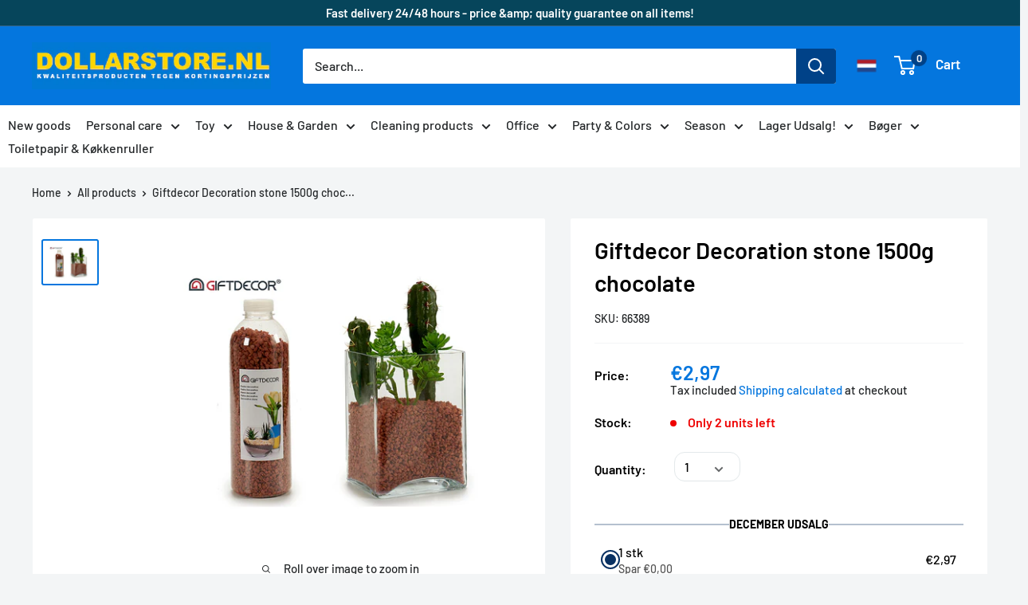

--- FILE ---
content_type: text/html; charset=utf-8
request_url: https://dollarstore.nl/products/pot-stone-15kg-chocolate
body_size: 130345
content:
<!doctype html>
<html class="no-js" lang="en">
	<head>
      
      <link rel="alternate" hreflang="da-DK" href="https://dollarstore.dk/"/>
      
      <!-- Google Tag Manager -->
<script>(function(w,d,s,l,i){w[l]=w[l]||[];w[l].push({'gtm.start':
new Date().getTime(),event:'gtm.js'});var f=d.getElementsByTagName(s)[0],
j=d.createElement(s),dl=l!='dataLayer'?'&l='+l:'';j.async=true;j.src=
'https://www.googletagmanager.com/gtm.js?id='+i+dl;f.parentNode.insertBefore(j,f);
})(window,document,'script','dataLayer','GTM-P7V56RZ2');</script>
<!-- End Google Tag Manager -->

<meta name="google-site-verification" content="gk_19csPHeB_80RnVtpPMJnmd4yf-8z3AvPvgWIdbzw" />
      
<!-- "snippets/booster-seo.liquid" was not rendered, the associated app was uninstalled -->

		<script src="https://cdnjs.cloudflare.com/ajax/libs/jquery/2.1.3/jquery.min.js"></script>
		<meta name="google-site-verification" content="gk_19csPHeB_80RnVtpPMJnmd4yf-8z3AvPvgWIdbzw">
		<meta name="facebook-domain-verification" content="mg7p78pnpy3vsx11v6ddc8dh1s7kbg">
		<script type="text/javascript" src="//widget.trustpilot.com/bootstrap/v5/tp.widget.bootstrap.min.js" async></script>
		<script type="lazyload2">
			(function(w,d){
				var e=d.createElement('script');e.type='text/javascript';e.async=true;
				e.src=(d.location.protocol=='https:'?'https':'http')+'://cdn.clerk.io/clerk.js';
				var s=d.getElementsByTagName('script')[0];s.parentNode.insertBefore(e,s);
				w.__clerk_q=w.__clerk_q||[];w.Clerk=w.Clerk||function(){w.__clerk_q.push(arguments)};
			})(window,document);
			Clerk('config', {
				key: 'yQRoqQC0YASEzf4XrICLb2J3nW1eaa3W',
					formatters: {
					currency_converter: function(price) {
						var currency_symbol = Shopify.currency.active;
						var converted_price = Math.ceil(price*Shopify.currency.rate);
						return (converted_price).toString() + " " + currency_symbol;
					}
				}
			});
			var powerIds;
		</script>
  
		<meta charset="utf-8">
		<meta name="viewport" content="width=device-width, initial-scale=1.0, height=device-height, minimum-scale=1.0, maximum-scale=1.0">
		<meta name="theme-color" content="#0476de">
<!--  new code for meta      -->
          <title>Buy Pot stone 15kg chocolate online here – Dollarstore.dk</title> 
           <meta name="description" content="Buy Pot stone 15kg chocolate online here. Dollarstore.dk offers a large selection of Denmark&#39;s cheapest basic goods and personal care products 8430852556707 &amp;amp; 66389 " /> 
        <!-- end  -->
  
		<link rel="canonical" href="https://dollarstore.nl/products/pot-stone-15kg-chocolate"><link rel="shortcut icon" href="//dollarstore.nl/cdn/shop/files/DS_LOGO_ny_96x96.png?v=1636902506" type="image/png"><link rel="preload" as="style" href="//dollarstore.nl/cdn/shop/t/28/assets/theme.css?v=149039889603818907811754487929">
		<link rel="preconnect" href="https://cdn.shopify.com">
		<link rel="preconnect" href="https://fonts.shopifycdn.com">
		<link rel="dns-prefetch" href="https://productreviews.shopifycdn.com">
		<link rel="dns-prefetch" href="https://ajax.googleapis.com">
		<link rel="dns-prefetch" href="https://maps.googleapis.com">
		<link rel="dns-prefetch" href="https://maps.gstatic.com">

		<meta property="og:type" content="product">
  <meta property="og:title" content="Giftdecor Decoration stone 1500g chocolate"><meta property="og:image" content="http://dollarstore.nl/cdn/shop/products/55670.jpg?v=1602852751">
    <meta property="og:image:secure_url" content="https://dollarstore.nl/cdn/shop/products/55670.jpg?v=1602852751">
    <meta property="og:image:width" content="800">
    <meta property="og:image:height" content="620"><meta property="product:price:amount" content="2,97">
  <meta property="product:price:currency" content="EUR"><meta property="og:description" content="Buy Pot stone 15kg chocolate online here. Dollarstore.dk offers a large selection of Denmark&#39;s cheapest basic goods and personal care products 8430852556707 &amp;amp; 66389"><meta property="og:url" content="https://dollarstore.nl/products/pot-stone-15kg-chocolate">
<meta property="og:site_name" content="Dollarstore.dk"><meta name="twitter:card" content="summary"><meta name="twitter:title" content="Giftdecor Decoration stone 1500g chocolate">
  <meta name="twitter:description" content=" Giftdecor Decorative stone 1500g">
  <meta name="twitter:image" content="https://dollarstore.nl/cdn/shop/products/55670_600x600_crop_center.jpg?v=1602852751">
		<link rel="preload" href="//dollarstore.nl/cdn/fonts/barlow/barlow_n6.329f582a81f63f125e63c20a5a80ae9477df68e1.woff2" as="font" type="font/woff2" crossorigin>
<link rel="preload" href="//dollarstore.nl/cdn/fonts/barlow/barlow_n5.a193a1990790eba0cc5cca569d23799830e90f07.woff2" as="font" type="font/woff2" crossorigin>
<link rel="preload" href="//dollarstore.nl/cdn/shop/t/28/assets/font-theme-star.woff2?v=176977276741202493121754487929" as="font" type="font/woff2" crossorigin><link rel="preload" href="//dollarstore.nl/cdn/fonts/barlow/barlow_i6.5a22bd20fb27bad4d7674cc6e666fb9c77d813bb.woff2" as="font" type="font/woff2" crossorigin><link rel="preload" href="//dollarstore.nl/cdn/fonts/barlow/barlow_n7.691d1d11f150e857dcbc1c10ef03d825bc378d81.woff2" as="font" type="font/woff2" crossorigin><link rel="preload" href="//dollarstore.nl/cdn/fonts/barlow/barlow_i5.714d58286997b65cd479af615cfa9bb0a117a573.woff2" as="font" type="font/woff2" crossorigin><link rel="preload" href="//dollarstore.nl/cdn/fonts/barlow/barlow_i7.50e19d6cc2ba5146fa437a5a7443c76d5d730103.woff2" as="font" type="font/woff2" crossorigin><link rel="preload" href="//dollarstore.nl/cdn/fonts/barlow/barlow_n6.329f582a81f63f125e63c20a5a80ae9477df68e1.woff2" as="font" type="font/woff2" crossorigin><style>
  /* We load the font used for the integration with Shopify Reviews to load our own stars */
  @font-face {
    font-family: "font-theme-star";
    src: url(//dollarstore.nl/cdn/shop/t/28/assets/font-theme-star.eot?v=178649971611478077551754487929);
    src: url(//dollarstore.nl/cdn/shop/t/28/assets/font-theme-star.eot?%23iefix&v=178649971611478077551754487929) format("embedded-opentype"), url(//dollarstore.nl/cdn/shop/t/28/assets/font-theme-star.woff2?v=176977276741202493121754487929) format("woff2"), url(//dollarstore.nl/cdn/shop/t/28/assets/font-theme-star.ttf?v=17527569363257290761754487929) format("truetype");
    font-weight: normal;
    font-style: normal;
    font-display: fallback;
  }

  @font-face {
  font-family: Barlow;
  font-weight: 600;
  font-style: normal;
  font-display: fallback;
  src: url("//dollarstore.nl/cdn/fonts/barlow/barlow_n6.329f582a81f63f125e63c20a5a80ae9477df68e1.woff2") format("woff2"),
       url("//dollarstore.nl/cdn/fonts/barlow/barlow_n6.0163402e36247bcb8b02716880d0b39568412e9e.woff") format("woff");
}

  @font-face {
  font-family: Barlow;
  font-weight: 500;
  font-style: normal;
  font-display: fallback;
  src: url("//dollarstore.nl/cdn/fonts/barlow/barlow_n5.a193a1990790eba0cc5cca569d23799830e90f07.woff2") format("woff2"),
       url("//dollarstore.nl/cdn/fonts/barlow/barlow_n5.ae31c82169b1dc0715609b8cc6a610b917808358.woff") format("woff");
}

@font-face {
  font-family: Barlow;
  font-weight: 600;
  font-style: normal;
  font-display: fallback;
  src: url("//dollarstore.nl/cdn/fonts/barlow/barlow_n6.329f582a81f63f125e63c20a5a80ae9477df68e1.woff2") format("woff2"),
       url("//dollarstore.nl/cdn/fonts/barlow/barlow_n6.0163402e36247bcb8b02716880d0b39568412e9e.woff") format("woff");
}

@font-face {
  font-family: Barlow;
  font-weight: 600;
  font-style: italic;
  font-display: fallback;
  src: url("//dollarstore.nl/cdn/fonts/barlow/barlow_i6.5a22bd20fb27bad4d7674cc6e666fb9c77d813bb.woff2") format("woff2"),
       url("//dollarstore.nl/cdn/fonts/barlow/barlow_i6.1c8787fcb59f3add01a87f21b38c7ef797e3b3a1.woff") format("woff");
}


  @font-face {
  font-family: Barlow;
  font-weight: 700;
  font-style: normal;
  font-display: fallback;
  src: url("//dollarstore.nl/cdn/fonts/barlow/barlow_n7.691d1d11f150e857dcbc1c10ef03d825bc378d81.woff2") format("woff2"),
       url("//dollarstore.nl/cdn/fonts/barlow/barlow_n7.4fdbb1cb7da0e2c2f88492243ffa2b4f91924840.woff") format("woff");
}

  @font-face {
  font-family: Barlow;
  font-weight: 500;
  font-style: italic;
  font-display: fallback;
  src: url("//dollarstore.nl/cdn/fonts/barlow/barlow_i5.714d58286997b65cd479af615cfa9bb0a117a573.woff2") format("woff2"),
       url("//dollarstore.nl/cdn/fonts/barlow/barlow_i5.0120f77e6447d3b5df4bbec8ad8c2d029d87fb21.woff") format("woff");
}

  @font-face {
  font-family: Barlow;
  font-weight: 700;
  font-style: italic;
  font-display: fallback;
  src: url("//dollarstore.nl/cdn/fonts/barlow/barlow_i7.50e19d6cc2ba5146fa437a5a7443c76d5d730103.woff2") format("woff2"),
       url("//dollarstore.nl/cdn/fonts/barlow/barlow_i7.47e9f98f1b094d912e6fd631cc3fe93d9f40964f.woff") format("woff");
}


  :root {
    --default-text-font-size : 15px;
    --base-text-font-size    : 16px;
    --heading-font-family    : Barlow, sans-serif;
    --heading-font-weight    : 600;
    --heading-font-style     : normal;
    --text-font-family       : Barlow, sans-serif;
    --text-font-weight       : 500;
    --text-font-style        : normal;
    --text-font-bolder-weight: 600;
    --text-link-decoration   : underline;

    --text-color               : #242729;
    --text-color-rgb           : 36, 39, 41;
    --heading-color            : #000000;
    --border-color             : #f3f5f6;
    --border-color-rgb         : 243, 245, 246;
    --form-border-color        : #e4e9eb;
    --accent-color             : #0476de;
    --accent-color-rgb         : 4, 118, 222;
    --link-color               : #00badb;
    --link-color-hover         : #00798e;
    --background               : #f3f5f6;
    --secondary-background     : #ffffff;
    --secondary-background-rgb : 255, 255, 255;
    --accent-background        : rgba(4, 118, 222, 0.08);

    --error-color       : #ff0000;
    --error-background  : rgba(255, 0, 0, 0.07);
    --success-color     : #00aa00;
    --success-background: rgba(0, 170, 0, 0.11);

    --primary-button-background      : #0476de;
    --primary-button-background-rgb  : 4, 118, 222;
    --primary-button-text-color      : #ffffff;
    --secondary-button-background    : #00aa00;
    --secondary-button-background-rgb: 0, 170, 0;
    --secondary-button-text-color    : #ffffff;

    --header-background      : #0476de;
    --header-text-color      : #ffffff;
    --header-light-text-color: #a3afef;
    --header-border-color    : rgba(163, 175, 239, 0.3);
    --header-accent-color    : #004288;

    --flickity-arrow-color: #b9c4ca;--product-on-sale-accent           : #005270;
    --product-on-sale-accent-rgb       : 0, 82, 112;
    --product-on-sale-color            : #ffffff;
    --product-in-stock-color           : #008a00;
    --product-low-stock-color          : #ee0000;
    --product-sold-out-color           : #8a9297;
    --product-custom-label-1-background: #008a00;
    --product-custom-label-1-color     : #ffffff;
    --product-custom-label-2-background: #00a500;
    --product-custom-label-2-color     : #ffffff;
    --product-review-star-color        : #ffbd00;

    --mobile-container-gutter : 20px;
    --desktop-container-gutter: 40px;
  }
</style>

<script>
  // IE11 does not have support for CSS variables, so we have to polyfill them
  if (!(((window || {}).CSS || {}).supports && window.CSS.supports('(--a: 0)'))) {
    const script = document.createElement('script');
    script.type = 'text/javascript';
    script.src = 'https://cdn.jsdelivr.net/npm/css-vars-ponyfill@2';
    script.onload = function() {
      cssVars({});
    };

    document.getElementsByTagName('head')[0].appendChild(script);
  }
</script>

			
				<script>window.performance && window.performance.mark && window.performance.mark('shopify.content_for_header.start');</script><meta name="google-site-verification" content="7ZMAE2fR4-GOD0MWBbNtDxhbEWZZF9GjdUXsre3mwP4">
<meta id="shopify-digital-wallet" name="shopify-digital-wallet" content="/45175996584/digital_wallets/dialog">
<meta name="shopify-checkout-api-token" content="9978b99b801b1484f44427301570f81e">
<link rel="alternate" hreflang="x-default" href="https://dollarstore.dk/products/pot-stone-15kg-chocolate">
<link rel="alternate" hreflang="da" href="https://dollarstore.dk/products/pot-stone-15kg-chocolate">
<link rel="alternate" hreflang="en-NL" href="https://dollarstore.nl/products/pot-stone-15kg-chocolate">
<link rel="alternate" hreflang="de-DE" href="https://beytihome.de/products/pot-stone-15kg-chocolate">
<link rel="alternate" type="application/json+oembed" href="https://dollarstore.nl/products/pot-stone-15kg-chocolate.oembed">
<script async="async" data-src="/checkouts/internal/preloads.js?locale=en-NL"></script>
<link rel="preconnect" href="https://shop.app" crossorigin="anonymous">
<script async="async" data-src="https://shop.app/checkouts/internal/preloads.js?locale=en-NL&shop_id=45175996584" crossorigin="anonymous"></script>
<script id="shopify-features" type="application/json">{"accessToken":"9978b99b801b1484f44427301570f81e","betas":["rich-media-storefront-analytics"],"domain":"dollarstore.nl","predictiveSearch":true,"shopId":45175996584,"locale":"en"}</script>
<script>var Shopify = Shopify || {};
Shopify.shop = "dollarstore-dk.myshopify.com";
Shopify.locale = "en";
Shopify.currency = {"active":"EUR","rate":"0.133911"};
Shopify.country = "NL";
Shopify.theme = {"name":"Tema uden popup","id":175997485385,"schema_name":"Warehouse","schema_version":"1.9.19","theme_store_id":871,"role":"main"};
Shopify.theme.handle = "null";
Shopify.theme.style = {"id":null,"handle":null};
Shopify.cdnHost = "dollarstore.nl/cdn";
Shopify.routes = Shopify.routes || {};
Shopify.routes.root = "/";</script>
<script type="module">!function(o){(o.Shopify=o.Shopify||{}).modules=!0}(window);</script>
<script>!function(o){function n(){var o=[];function n(){o.push(Array.prototype.slice.apply(arguments))}return n.q=o,n}var t=o.Shopify=o.Shopify||{};t.loadFeatures=n(),t.autoloadFeatures=n()}(window);</script>
<script>
  window.ShopifyPay = window.ShopifyPay || {};
  window.ShopifyPay.apiHost = "shop.app\/pay";
  window.ShopifyPay.redirectState = null;
</script>
<script id="shop-js-analytics" type="application/json">{"pageType":"product"}</script>
<script type="no-load" async type="module" data-src="//dollarstore.nl/cdn/shopifycloud/shop-js/modules/v2/client.init-shop-cart-sync_BT-GjEfc.en.esm.js"></script>
<script type="no-load" async type="module" data-src="//dollarstore.nl/cdn/shopifycloud/shop-js/modules/v2/chunk.common_D58fp_Oc.esm.js"></script>
<script type="no-load" async type="module" data-src="//dollarstore.nl/cdn/shopifycloud/shop-js/modules/v2/chunk.modal_xMitdFEc.esm.js"></script>
<script type="module">
  await import("//dollarstore.nl/cdn/shopifycloud/shop-js/modules/v2/client.init-shop-cart-sync_BT-GjEfc.en.esm.js");
await import("//dollarstore.nl/cdn/shopifycloud/shop-js/modules/v2/chunk.common_D58fp_Oc.esm.js");
await import("//dollarstore.nl/cdn/shopifycloud/shop-js/modules/v2/chunk.modal_xMitdFEc.esm.js");

  window.Shopify.SignInWithShop?.initShopCartSync?.({"fedCMEnabled":true,"windoidEnabled":true});

</script>
<script>
  window.Shopify = window.Shopify || {};
  if (!window.Shopify.featureAssets) window.Shopify.featureAssets = {};
  window.Shopify.featureAssets['shop-js'] = {"shop-cart-sync":["modules/v2/client.shop-cart-sync_DZOKe7Ll.en.esm.js","modules/v2/chunk.common_D58fp_Oc.esm.js","modules/v2/chunk.modal_xMitdFEc.esm.js"],"init-fed-cm":["modules/v2/client.init-fed-cm_B6oLuCjv.en.esm.js","modules/v2/chunk.common_D58fp_Oc.esm.js","modules/v2/chunk.modal_xMitdFEc.esm.js"],"shop-cash-offers":["modules/v2/client.shop-cash-offers_D2sdYoxE.en.esm.js","modules/v2/chunk.common_D58fp_Oc.esm.js","modules/v2/chunk.modal_xMitdFEc.esm.js"],"shop-login-button":["modules/v2/client.shop-login-button_QeVjl5Y3.en.esm.js","modules/v2/chunk.common_D58fp_Oc.esm.js","modules/v2/chunk.modal_xMitdFEc.esm.js"],"pay-button":["modules/v2/client.pay-button_DXTOsIq6.en.esm.js","modules/v2/chunk.common_D58fp_Oc.esm.js","modules/v2/chunk.modal_xMitdFEc.esm.js"],"shop-button":["modules/v2/client.shop-button_DQZHx9pm.en.esm.js","modules/v2/chunk.common_D58fp_Oc.esm.js","modules/v2/chunk.modal_xMitdFEc.esm.js"],"avatar":["modules/v2/client.avatar_BTnouDA3.en.esm.js"],"init-windoid":["modules/v2/client.init-windoid_CR1B-cfM.en.esm.js","modules/v2/chunk.common_D58fp_Oc.esm.js","modules/v2/chunk.modal_xMitdFEc.esm.js"],"init-shop-for-new-customer-accounts":["modules/v2/client.init-shop-for-new-customer-accounts_C_vY_xzh.en.esm.js","modules/v2/client.shop-login-button_QeVjl5Y3.en.esm.js","modules/v2/chunk.common_D58fp_Oc.esm.js","modules/v2/chunk.modal_xMitdFEc.esm.js"],"init-shop-email-lookup-coordinator":["modules/v2/client.init-shop-email-lookup-coordinator_BI7n9ZSv.en.esm.js","modules/v2/chunk.common_D58fp_Oc.esm.js","modules/v2/chunk.modal_xMitdFEc.esm.js"],"init-shop-cart-sync":["modules/v2/client.init-shop-cart-sync_BT-GjEfc.en.esm.js","modules/v2/chunk.common_D58fp_Oc.esm.js","modules/v2/chunk.modal_xMitdFEc.esm.js"],"shop-toast-manager":["modules/v2/client.shop-toast-manager_DiYdP3xc.en.esm.js","modules/v2/chunk.common_D58fp_Oc.esm.js","modules/v2/chunk.modal_xMitdFEc.esm.js"],"init-customer-accounts":["modules/v2/client.init-customer-accounts_D9ZNqS-Q.en.esm.js","modules/v2/client.shop-login-button_QeVjl5Y3.en.esm.js","modules/v2/chunk.common_D58fp_Oc.esm.js","modules/v2/chunk.modal_xMitdFEc.esm.js"],"init-customer-accounts-sign-up":["modules/v2/client.init-customer-accounts-sign-up_iGw4briv.en.esm.js","modules/v2/client.shop-login-button_QeVjl5Y3.en.esm.js","modules/v2/chunk.common_D58fp_Oc.esm.js","modules/v2/chunk.modal_xMitdFEc.esm.js"],"shop-follow-button":["modules/v2/client.shop-follow-button_CqMgW2wH.en.esm.js","modules/v2/chunk.common_D58fp_Oc.esm.js","modules/v2/chunk.modal_xMitdFEc.esm.js"],"checkout-modal":["modules/v2/client.checkout-modal_xHeaAweL.en.esm.js","modules/v2/chunk.common_D58fp_Oc.esm.js","modules/v2/chunk.modal_xMitdFEc.esm.js"],"shop-login":["modules/v2/client.shop-login_D91U-Q7h.en.esm.js","modules/v2/chunk.common_D58fp_Oc.esm.js","modules/v2/chunk.modal_xMitdFEc.esm.js"],"lead-capture":["modules/v2/client.lead-capture_BJmE1dJe.en.esm.js","modules/v2/chunk.common_D58fp_Oc.esm.js","modules/v2/chunk.modal_xMitdFEc.esm.js"],"payment-terms":["modules/v2/client.payment-terms_Ci9AEqFq.en.esm.js","modules/v2/chunk.common_D58fp_Oc.esm.js","modules/v2/chunk.modal_xMitdFEc.esm.js"]};
</script>
<script>(function() {
  var isLoaded = false;
  function asyncLoad() {
    if (isLoaded) return;
    isLoaded = true;
    var urls = ["https:\/\/gdprcdn.b-cdn.net\/js\/gdpr_cookie_consent.min.js?shop=dollarstore-dk.myshopify.com","https:\/\/ecommplugins-scripts.trustpilot.com\/v2.1\/js\/header.min.js?settings=eyJrZXkiOiJLaGQ0dFZTVHl1REpQTmNTIiwicyI6InNrdSJ9\u0026shop=dollarstore-dk.myshopify.com","https:\/\/ecommplugins-trustboxsettings.trustpilot.com\/dollarstore-dk.myshopify.com.js?settings=1709077730094\u0026shop=dollarstore-dk.myshopify.com","https:\/\/pt.wisernotify.com\/pixel.js?ti=b5fmjlat8vg02\u0026shop=dollarstore-dk.myshopify.com","https:\/\/widget.trustpilot.com\/bootstrap\/v5\/tp.widget.sync.bootstrap.min.js?shop=dollarstore-dk.myshopify.com","https:\/\/static.klaviyo.com\/onsite\/js\/klaviyo.js?company_id=RVRyPr\u0026shop=dollarstore-dk.myshopify.com","\/\/searchserverapi1.com\/widgets\/shopify\/init.js?a=4n8E4m1K4Z\u0026shop=dollarstore-dk.myshopify.com"];
    for (var i = 0; i < urls.length; i++) {
      var s = document.createElement('script');
      s.type = 'text/javascript';
      s.async = true;
      s.src = urls[i];
      var x = document.getElementsByTagName('script')[0];
      x.parentNode.insertBefore(s, x);
    }
  };
  if(window.attachEvent) {
    window.attachEvent('onload', asyncLoad);
  } else {
    window.addEventListener('wnw_load', asyncLoad, false);
  }
})();</script>
<script id="__st">var __st={"a":45175996584,"offset":3600,"reqid":"106fef7a-a335-4219-b700-fbf6fa5fd3a5-1769515870","pageurl":"dollarstore.nl\/products\/pot-stone-15kg-chocolate","u":"aa504e849fa8","p":"product","rtyp":"product","rid":5957338267816};</script>
<script>window.ShopifyPaypalV4VisibilityTracking = true;</script>
<script id="captcha-bootstrap">!function(){'use strict';const t='contact',e='account',n='new_comment',o=[[t,t],['blogs',n],['comments',n],[t,'customer']],c=[[e,'customer_login'],[e,'guest_login'],[e,'recover_customer_password'],[e,'create_customer']],r=t=>t.map((([t,e])=>`form[action*='/${t}']:not([data-nocaptcha='true']) input[name='form_type'][value='${e}']`)).join(','),a=t=>()=>t?[...document.querySelectorAll(t)].map((t=>t.form)):[];function s(){const t=[...o],e=r(t);return a(e)}const i='password',u='form_key',d=['recaptcha-v3-token','g-recaptcha-response','h-captcha-response',i],f=()=>{try{return window.sessionStorage}catch{return}},m='__shopify_v',_=t=>t.elements[u];function p(t,e,n=!1){try{const o=window.sessionStorage,c=JSON.parse(o.getItem(e)),{data:r}=function(t){const{data:e,action:n}=t;return t[m]||n?{data:e,action:n}:{data:t,action:n}}(c);for(const[e,n]of Object.entries(r))t.elements[e]&&(t.elements[e].value=n);n&&o.removeItem(e)}catch(o){console.error('form repopulation failed',{error:o})}}const l='form_type',E='cptcha';function T(t){t.dataset[E]=!0}const w=window,h=w.document,L='Shopify',v='ce_forms',y='captcha';let A=!1;((t,e)=>{const n=(g='f06e6c50-85a8-45c8-87d0-21a2b65856fe',I='https://cdn.shopify.com/shopifycloud/storefront-forms-hcaptcha/ce_storefront_forms_captcha_hcaptcha.v1.5.2.iife.js',D={infoText:'Protected by hCaptcha',privacyText:'Privacy',termsText:'Terms'},(t,e,n)=>{const o=w[L][v],c=o.bindForm;if(c)return c(t,g,e,D).then(n);var r;o.q.push([[t,g,e,D],n]),r=I,A||(h.body.append(Object.assign(h.createElement('script'),{id:'captcha-provider',async:!0,src:r})),A=!0)});var g,I,D;w[L]=w[L]||{},w[L][v]=w[L][v]||{},w[L][v].q=[],w[L][y]=w[L][y]||{},w[L][y].protect=function(t,e){n(t,void 0,e),T(t)},Object.freeze(w[L][y]),function(t,e,n,w,h,L){const[v,y,A,g]=function(t,e,n){const i=e?o:[],u=t?c:[],d=[...i,...u],f=r(d),m=r(i),_=r(d.filter((([t,e])=>n.includes(e))));return[a(f),a(m),a(_),s()]}(w,h,L),I=t=>{const e=t.target;return e instanceof HTMLFormElement?e:e&&e.form},D=t=>v().includes(t);t.addEventListener('submit',(t=>{const e=I(t);if(!e)return;const n=D(e)&&!e.dataset.hcaptchaBound&&!e.dataset.recaptchaBound,o=_(e),c=g().includes(e)&&(!o||!o.value);(n||c)&&t.preventDefault(),c&&!n&&(function(t){try{if(!f())return;!function(t){const e=f();if(!e)return;const n=_(t);if(!n)return;const o=n.value;o&&e.removeItem(o)}(t);const e=Array.from(Array(32),(()=>Math.random().toString(36)[2])).join('');!function(t,e){_(t)||t.append(Object.assign(document.createElement('input'),{type:'hidden',name:u})),t.elements[u].value=e}(t,e),function(t,e){const n=f();if(!n)return;const o=[...t.querySelectorAll(`input[type='${i}']`)].map((({name:t})=>t)),c=[...d,...o],r={};for(const[a,s]of new FormData(t).entries())c.includes(a)||(r[a]=s);n.setItem(e,JSON.stringify({[m]:1,action:t.action,data:r}))}(t,e)}catch(e){console.error('failed to persist form',e)}}(e),e.submit())}));const S=(t,e)=>{t&&!t.dataset[E]&&(n(t,e.some((e=>e===t))),T(t))};for(const o of['focusin','change'])t.addEventListener(o,(t=>{const e=I(t);D(e)&&S(e,y())}));const B=e.get('form_key'),M=e.get(l),P=B&&M;t.addEventListener('',(()=>{const t=y();if(P)for(const e of t)e.elements[l].value===M&&p(e,B);[...new Set([...A(),...v().filter((t=>'true'===t.dataset.shopifyCaptcha))])].forEach((e=>S(e,t)))}))}(h,new URLSearchParams(w.location.search),n,t,e,['guest_login'])})(!0,!1)}();</script>
<script integrity="sha256-4kQ18oKyAcykRKYeNunJcIwy7WH5gtpwJnB7kiuLZ1E=" data-source-attribution="shopify.loadfeatures" type="no-load" data-src="//dollarstore.nl/cdn/shopifycloud/storefront/assets/storefront/load_feature-a0a9edcb.js" crossorigin="anonymous"></script>
<script crossorigin="anonymous" type="no-load" data-src="//dollarstore.nl/cdn/shopifycloud/storefront/assets/shopify_pay/storefront-65b4c6d7.js?v=20250812"></script>
<script data-source-attribution="shopify.dynamic_checkout.dynamic.init">var Shopify=Shopify||{};Shopify.PaymentButton=Shopify.PaymentButton||{isStorefrontPortableWallets:!0,init:function(){window.Shopify.PaymentButton.init=function(){};var t=document.createElement("script");t.src="https://dollarstore.nl/cdn/shopifycloud/portable-wallets/latest/portable-wallets.en.js",t.type="module",document.head.appendChild(t)}};
</script>
<script data-source-attribution="shopify.dynamic_checkout.buyer_consent">
  function portableWalletsHideBuyerConsent(e){var t=document.getElementById("shopify-buyer-consent"),n=document.getElementById("shopify-subscription-policy-button");t&&n&&(t.classList.add("hidden"),t.setAttribute("aria-hidden","true"),n.removeEventListener("click",e))}function portableWalletsShowBuyerConsent(e){var t=document.getElementById("shopify-buyer-consent"),n=document.getElementById("shopify-subscription-policy-button");t&&n&&(t.classList.remove("hidden"),t.removeAttribute("aria-hidden"),n.addEventListener("click",e))}window.Shopify?.PaymentButton&&(window.Shopify.PaymentButton.hideBuyerConsent=portableWalletsHideBuyerConsent,window.Shopify.PaymentButton.showBuyerConsent=portableWalletsShowBuyerConsent);
</script>
<script data-source-attribution="shopify.dynamic_checkout.cart.bootstrap">document.addEventListener("",(function(){function t(){return document.querySelector("shopify-accelerated-checkout-cart, shopify-accelerated-checkout")}if(t())Shopify.PaymentButton.init();else{new MutationObserver((function(e,n){t()&&(Shopify.PaymentButton.init(),n.disconnect())})).observe(document.body,{childList:!0,subtree:!0})}}));
</script>
<link id="shopify-accelerated-checkout-styles" rel="stylesheet" media="screen" href="https://dollarstore.nl/cdn/shopifycloud/portable-wallets/latest/accelerated-checkout-backwards-compat.css" crossorigin="anonymous">
<style id="shopify-accelerated-checkout-cart">
        #shopify-buyer-consent {
  margin-top: 1em;
  display: inline-block;
  width: 100%;
}

#shopify-buyer-consent.hidden {
  display: none;
}

#shopify-subscription-policy-button {
  background: none;
  border: none;
  padding: 0;
  text-decoration: underline;
  font-size: inherit;
  cursor: pointer;
}

#shopify-subscription-policy-button::before {
  box-shadow: none;
}

      </style>

<script>window.performance && window.performance.mark && window.performance.mark('shopify.content_for_header.end');</script>
			
<link rel="stylesheet" href="//dollarstore.nl/cdn/shop/t/28/assets/theme.css?v=149039889603818907811754487929">
		
  <script type="application/ld+json">
  {
    "@context": "http://schema.org",
    "@type": "Product",
    "offers": [{
          "@type": "Offer",
          "name": "Default Title",
          "availability":"https://schema.org/InStock",
          "price": 2.97,
          "priceCurrency": "EUR",
          "priceValidUntil": "2026-02-06","sku": "66389","url": "/products/pot-stone-15kg-chocolate/products/pot-stone-15kg-chocolate?variant=36715484217512"
        }
],
      "gtin13": "8430852556707",
      "productId": "8430852556707",
    "brand": {
      "name": "ArteRegal"
    },
    "name": "Giftdecor Decoration stone 1500g chocolate",
    "description": " Giftdecor Decorative stone 1500g",
    "category": "Dekoration",
    "url": "/products/pot-stone-15kg-chocolate/products/pot-stone-15kg-chocolate",
    "sku": "66389",
    "image": {
      "@type": "ImageObject",
      "url": "https://dollarstore.nl/cdn/shop/products/55670_1024x.jpg?v=1602852751",
      "image": "https://dollarstore.nl/cdn/shop/products/55670_1024x.jpg?v=1602852751",
      "name": "Pot stone 15kg chocolate",
      "width": "1024",
      "height": "1024"
    }
  }
  </script>



  <script type="application/ld+json">
  {
    "@context": "http://schema.org",
    "@type": "BreadcrumbList",
  "itemListElement": [{
      "@type": "ListItem",
      "position": 1,
      "name": "Home",
      "item": "https://dollarstore.dk"
    },{
          "@type": "ListItem",
          "position": 2,
          "name": "Giftdecor Decoration stone 1500g chocolate",
          "item": "https://dollarstore.dk/products/pot-stone-15kg-chocolate"
        }]
  }
  </script>

		<script>
			window.theme = {
				pageType: "product",
				cartCount: 0,
				moneyFormat: "€{{amount_with_comma_separator}}",
				moneyWithCurrencyFormat: "€{{amount_with_comma_separator}} EUR",
				showDiscount: true,
				discountMode: "percentage",
				searchMode: "product",
				cartType: "drawer"
			};

			window.routes = {
				rootUrl: "\/",
				cartUrl: "\/cart",
				cartAddUrl: "\/cart\/add",
				cartChangeUrl: "\/cart\/change",
				searchUrl: "\/search",
				productRecommendationsUrl: "\/recommendations\/products"
			};

			window.languages = {
				collectionOnSaleLabel: "Save {{savings}}",
				productFormUnavailable: "Unavailable",
				productFormAddToCart: "Add to cart",
				productFormSoldOut: "Sold out",
				shippingEstimatorNoResults: "No shipping could be found for your address.",
				shippingEstimatorOneResult: "There is one shipping rate for your address:",
				shippingEstimatorMultipleResults: "There are {{count}} shipping rates for your address:",
				shippingEstimatorErrors: "There are some errors:"
			};

			window.lazySizesConfig = {
				loadHidden: false,
				hFac: 0.8,
				expFactor: 3,
				customMedia: {
					'--phone': '(max-width: 640px)',
					'--tablet': '(min-width: 641px) and (max-width: 1023px)',
					'--lap': '(min-width: 1024px)'
				}
			};

			document.documentElement.className = document.documentElement.className.replace('no-js', 'js');
		</script><script type="lazyload2" data-src="//polyfill-fastly.net/v3/polyfill.min.js?unknown=polyfill&features=fetch,Element.prototype.closest,Element.prototype.matches,Element.prototype.remove,Element.prototype.classList,Array.prototype.includes,Array.prototype.fill,String.prototype.includes,String.prototype.padStart,Object.assign,CustomEvent,Intl,URL,DOMTokenList,IntersectionObserver,IntersectionObserverEntry" defer></script>
		<script src="//dollarstore.nl/cdn/shop/t/28/assets/theme.min.js?v=114409367101103975611754487929" defer></script>
		<script src="//dollarstore.nl/cdn/shop/t/28/assets/custom.js?v=55253102759606750311754487929" defer></script><script>
			(function () {
				window.onpageshow = function() {
					document.documentElement.dispatchEvent(new CustomEvent('cart:refresh', {
						bubbles: true,
						detail: {scrollToTop: false}
					}));
				};
			})();
		</script><span 
  class="clerk" 
  data-template="@live-search"
  data-instant-search-suggestions="6"
  data-instant-search-categories="6"
  data-instant-search-pages="6" 
  data-instant-search='.search-bar__input'
  data-instant-search-positioning='center'>
</span>

      <style>

        .search-bar__filter {
			display: none !important;
		}

	  </style>
<script>   
  (function() {
      class Ultimate_Shopify_DataLayer {
        constructor() {
          window.dataLayer = window.dataLayer || []; 
          
          // use a prefix of events name
          this.eventPrefix = 'dl_';

          //Keep the value false to get non-formatted product ID
          this.formattedItemId = true; 

          // data schema
          this.dataSchema = {
            ecommerce: {
                show: true
            },
            dynamicRemarketing: {
                show: true,
                business_vertical: 'retail'
            }
          }

          // add to wishlist selectors
          this.addToWishListSelectors = {
            'addWishListIcon': '',
            'gridItemSelector': '',
            'productLinkSelector': 'a[href*="/products/"]'
          }

          // quick view selectors
          this.quickViewSelector = {
            'quickViewElement': '',
            'gridItemSelector': '',
            'productLinkSelector': 'a[href*="/products/"]'
          }

          // mini cart button selector
          this.miniCartButton = [
            'a[href="/cart"]', 
          ];
          this.miniCartAppersOn = 'click';


          // begin checkout buttons/links selectors
          this.beginCheckoutButtons = [
            'input[name="checkout"]',
            'button[name="checkout"]',
            'a[href="/checkout"]',
            '.additional-checkout-buttons',
          ];

          // direct checkout button selector
          this.shopifyDirectCheckoutButton = [
            '.shopify-payment-button'
          ]

          //Keep the value true if Add to Cart redirects to the cart page
          this.isAddToCartRedirect = true;
          
          // keep the value false if cart items increment/decrement/remove refresh page 
          this.isAjaxCartIncrementDecrement = true;
          

          // Caution: Do not modify anything below this line, as it may result in it not functioning correctly.
          this.cart = {"note":null,"attributes":{},"original_total_price":0,"total_price":0,"total_discount":0,"total_weight":0.0,"item_count":0,"items":[],"requires_shipping":false,"currency":"EUR","items_subtotal_price":0,"cart_level_discount_applications":[],"checkout_charge_amount":0}
          this.countryCode = "DK";
          this.collectData();  
          this.storeURL = "https://dollarstore.dk";
          localStorage.setItem('shopCountryCode', this.countryCode);
        }

        updateCart() {
          fetch("/cart.js")
          .then((response) => response.json())
          .then((data) => {
            this.cart = data;
          });
        }

       debounce(delay) {         
          let timeoutId;
          return function(func) {
            const context = this;
            const args = arguments;
            
            clearTimeout(timeoutId);
            
            timeoutId = setTimeout(function() {
              func.apply(context, args);
            }, delay);
          };
        }

        eventConsole(eventName, eventData) {
          const css1 = 'background: red; color: #fff; font-size: normal; border-radius: 3px 0 0 3px; padding: 3px 4px;';
          const css2 = 'background-color: blue; color: #fff; font-size: normal; border-radius: 0 3px 3px 0; padding: 3px 4px;';
          console.log('%cGTM DataLayer Event:%c' + eventName, css1, css2, eventData);
        }

        collectData() { 
            this.customerData();
            this.ajaxRequestData();
            this.searchPageData();
            this.miniCartData();
            this.beginCheckoutData();
  
            
  
            
              this.productSinglePage();
            
  
            
            
            this.addToWishListData();
            this.quickViewData();
            this.formData();
            this.phoneClickData();
            this.emailClickData();
        }        

        //logged-in customer data 
        customerData() {
            const currentUser = {};
            

            if (currentUser.email) {
              currentUser.hash_email = "e3b0c44298fc1c149afbf4c8996fb92427ae41e4649b934ca495991b7852b855"
            }

            if (currentUser.phone) {
              currentUser.hash_phone = "e3b0c44298fc1c149afbf4c8996fb92427ae41e4649b934ca495991b7852b855"
            }

            window.dataLayer = window.dataLayer || [];
            dataLayer.push({
              customer: currentUser
            });
        }

        // add_to_cart, remove_from_cart, search
        ajaxRequestData() {
          const self = this;
          
          // handle non-ajax add to cart
          if(this.isAddToCartRedirect) {
            document.addEventListener('submit', function(event) {
              const addToCartForm = event.target.closest('form[action="/cart/add"]');
              if(addToCartForm) {
                event.preventDefault();
                
                const formData = new FormData(addToCartForm);
            
                fetch(window.Shopify.routes.root + 'cart/add.js', {
                  method: 'POST',
                  body: formData
                })
                .then(response => {
                    window.location.href = "/cart";
                })
                .catch((error) => {
                  console.error('Error:', error);
                });
              }
            });
          }
          
          // fetch
          let originalFetch = window.fetch;
          let debounce = this.debounce(800);
          
          window.fetch = function () {
            return originalFetch.apply(this, arguments).then((response) => {
              if (response.ok) {
                let cloneResponse = response.clone();
                let requestURL = arguments[0];
                
                if(/.*\/search\/?.*\?.*q=.+/.test(requestURL) && !requestURL.includes('&requestFrom=uldt')) {   
                  const queryString = requestURL.split('?')[1];
                  const urlParams = new URLSearchParams(queryString);
                  const search_term = urlParams.get("q");

                  debounce(function() {
                    fetch(`${self.storeURL}/search/suggest.json?q=${search_term}&resources[type]=product&requestFrom=uldt`)
                      .then(res => res.json())
                      .then(function(data) {
                            const products = data.resources.results.products;
                            if(products.length) {
                              const fetchRequests = products.map(product =>
                                fetch(`${self.storeURL}/${product.url.split('?')[0]}.js`)
                                  .then(response => response.json())
                                  .catch(error => console.error('Error fetching:', error))
                              );

                              Promise.all(fetchRequests)
                                .then(products => {
                                    const items = products.map((product) => {
                                      return {
                                        product_id: product.id,
                                        product_title: product.title,
                                        variant_id: product.variants[0].id,
                                        variant_title: product.variants[0].title,
                                        vendor: product.vendor,
                                        total_discount: 0,
                                        final_price: product.price_min,
                                        product_type: product.type, 
                                        quantity: 1
                                      }
                                    });

                                    self.ecommerceDataLayer('search', {search_term, items});
                                })
                            }else {
                              self.ecommerceDataLayer('search', {search_term, items: []});
                            }
                      });
                  });
                }
                else if (requestURL.includes("/cart/add")) {
                  cloneResponse.text().then((text) => {
                    let data = JSON.parse(text);

                    if(data.items && Array.isArray(data.items)) {
                      data.items.forEach(function(item) {
                         self.ecommerceDataLayer('add_to_cart', {items: [item]});
                      })
                    } else {
                      self.ecommerceDataLayer('add_to_cart', {items: [data]});
                    }
                    self.updateCart();
                  });
                }else if(requestURL.includes("/cart/change") || requestURL.includes("/cart/update")) {
                  
                   cloneResponse.text().then((text) => {
                     
                    let newCart = JSON.parse(text);
                    let newCartItems = newCart.items;
                    let oldCartItems = self.cart.items;

                    for(let i = 0; i < oldCartItems.length; i++) {
                      let item = oldCartItems[i];
                      let newItem = newCartItems.find(newItems => newItems.id === item.id);


                      if(newItem) {

                        if(newItem.quantity > item.quantity) {
                          // cart item increment
                          let quantity = (newItem.quantity - item.quantity);
                          let updatedItem = {...item, quantity}
                          self.ecommerceDataLayer('add_to_cart', {items: [updatedItem]});
                          self.updateCart(); 

                        }else if(newItem.quantity < item.quantity) {
                          // cart item decrement
                          let quantity = (item.quantity - newItem.quantity);
                          let updatedItem = {...item, quantity}
                          self.ecommerceDataLayer('remove_from_cart', {items: [updatedItem]});
                          self.updateCart(); 
                        }
                        

                      }else {
                        self.ecommerceDataLayer('remove_from_cart', {items: [item]});
                        self.updateCart(); 
                      }
                    }
                     
                  });
                }
              }
              return response;
            });
          }
          // end fetch 


          //xhr
          var origXMLHttpRequest = XMLHttpRequest;
          XMLHttpRequest = function() {
            var requestURL;
    
            var xhr = new origXMLHttpRequest();
            var origOpen = xhr.open;
            var origSend = xhr.send;
            
            // Override the `open` function.
            xhr.open = function(method, url) {
                requestURL = url;
                return origOpen.apply(this, arguments);
            };
    
    
            xhr.send = function() {
    
                // Only proceed if the request URL matches what we're looking for.
                if (requestURL.includes("/cart/add") || requestURL.includes("/cart/change") || /.*\/search\/?.*\?.*q=.+/.test(requestURL)) {
        
                    xhr.addEventListener('load', function() {
                        if (xhr.readyState === 4) {
                            if (xhr.status >= 200 && xhr.status < 400) { 

                              if(/.*\/search\/?.*\?.*q=.+/.test(requestURL) && !requestURL.includes('&requestFrom=uldt')) {
                                const queryString = requestURL.split('?')[1];
                                const urlParams = new URLSearchParams(queryString);
                                const search_term = urlParams.get("q");

                                debounce(function() {
                                    fetch(`${self.storeURL}/search/suggest.json?q=${search_term}&resources[type]=product&requestFrom=uldt`)
                                      .then(res => res.json())
                                      .then(function(data) {
                                            const products = data.resources.results.products;
                                            if(products.length) {
                                              const fetchRequests = products.map(product =>
                                                fetch(`${self.storeURL}/${product.url.split('?')[0]}.js`)
                                                  .then(response => response.json())
                                                  .catch(error => console.error('Error fetching:', error))
                                              );
                
                                              Promise.all(fetchRequests)
                                                .then(products => {
                                                    const items = products.map((product) => {
                                                      return {
                                                        product_id: product.id,
                                                        product_title: product.title,
                                                        variant_id: product.variants[0].id,
                                                        variant_title: product.variants[0].title,
                                                        vendor: product.vendor,
                                                        total_discount: 0,
                                                        final_price: product.price_min,
                                                        product_type: product.type, 
                                                        quantity: 1
                                                      }
                                                    });
                
                                                    self.ecommerceDataLayer('search', {search_term, items});
                                                })
                                            }else {
                                              self.ecommerceDataLayer('search', {search_term, items: []});
                                            }
                                      });
                                  });

                              }

                              else if(requestURL.includes("/cart/add")) {
                                  const data = JSON.parse(xhr.responseText);

                                  if(data.items && Array.isArray(data.items)) {
                                    data.items.forEach(function(item) {
                                        self.ecommerceDataLayer('add_to_cart', {items: [item]});
                                      })
                                  } else {
                                    self.ecommerceDataLayer('add_to_cart', {items: [data]});
                                  }
                                  self.updateCart();
                                 
                               }else if(requestURL.includes("/cart/change")) {
                                 
                                  const newCart = JSON.parse(xhr.responseText);
                                  const newCartItems = newCart.items;
                                  let oldCartItems = self.cart.items;
              
                                  for(let i = 0; i < oldCartItems.length; i++) {
                                    let item = oldCartItems[i];
                                    let newItem = newCartItems.find(newItems => newItems.id === item.id);
              
              
                                    if(newItem) {
                                      if(newItem.quantity > item.quantity) {
                                        // cart item increment
                                        let quantity = (newItem.quantity - item.quantity);
                                        let updatedItem = {...item, quantity}
                                        self.ecommerceDataLayer('add_to_cart', {items: [updatedItem]});
                                        self.updateCart(); 
              
                                      }else if(newItem.quantity < item.quantity) {
                                        // cart item decrement
                                        let quantity = (item.quantity - newItem.quantity);
                                        let updatedItem = {...item, quantity}
                                        self.ecommerceDataLayer('remove_from_cart', {items: [updatedItem]});
                                        self.updateCart(); 
                                      }
                                      
              
                                    }else {
                                      self.ecommerceDataLayer('remove_from_cart', {items: [item]});
                                      self.updateCart(); 
                                    }
                                  }
                               }          
                            }
                        }
                    });
                }
    
                return origSend.apply(this, arguments);
            };
    
            return xhr;
          }; 
          //end xhr
        }

        // search event from search page
        searchPageData() {
          const self = this;
          let pageUrl = window.location.href;
          
          if(/.+\/search\?.*\&?q=.+/.test(pageUrl)) {   
            const queryString = pageUrl.split('?')[1];
            const urlParams = new URLSearchParams(queryString);
            const search_term = urlParams.get("q");
                
            fetch(`https://dollarstore.dk/search/suggest.json?q=${search_term}&resources[type]=product&requestFrom=uldt`)
            .then(res => res.json())
            .then(function(data) {
                  const products = data.resources.results.products;
                  if(products.length) {
                    const fetchRequests = products.map(product =>
                      fetch(`${self.storeURL}/${product.url.split('?')[0]}.js`)
                        .then(response => response.json())
                        .catch(error => console.error('Error fetching:', error))
                    );
                    Promise.all(fetchRequests)
                    .then(products => {
                        const items = products.map((product) => {
                            return {
                            product_id: product.id,
                            product_title: product.title,
                            variant_id: product.variants[0].id,
                            variant_title: product.variants[0].title,
                            vendor: product.vendor,
                            total_discount: 0,
                            final_price: product.price_min,
                            product_type: product.type, 
                            quantity: 1
                            }
                        });

                        self.ecommerceDataLayer('search', {search_term, items});
                    });
                  }else {
                    self.ecommerceDataLayer('search', {search_term, items: []});
                  }
            });
          }
        }

        // view_cart
        miniCartData() {
          if(this.miniCartButton.length) {
            let self = this;
            if(this.miniCartAppersOn === 'hover') {
              this.miniCartAppersOn = 'mouseenter';
            }
            this.miniCartButton.forEach((selector) => {
              let miniCartButtons = document.querySelectorAll(selector);
              miniCartButtons.forEach((miniCartButton) => {
                  miniCartButton.addEventListener(self.miniCartAppersOn, () => {
                    self.ecommerceDataLayer('view_cart', self.cart);
                  });
              })
            });
          }
        }

        // begin_checkout
        beginCheckoutData() {
          let self = this;
          document.addEventListener('pointerdown', (event) => {
            let targetElement = event.target.closest(self.beginCheckoutButtons.join(', '));
            if(targetElement) {
              self.ecommerceDataLayer('begin_checkout', self.cart);
            }
          });
        }

        // view_cart, add_to_cart, remove_from_cart
        viewCartPageData() {
          
          this.ecommerceDataLayer('view_cart', this.cart);

          //if cart quantity chagne reload page 
          if(!this.isAjaxCartIncrementDecrement) {
            const self = this;
            document.addEventListener('pointerdown', (event) => {
              const target = event.target.closest('a[href*="/cart/change?"]');
              if(target) {
                const linkUrl = target.getAttribute('href');
                const queryString = linkUrl.split("?")[1];
                const urlParams = new URLSearchParams(queryString);
                const newQuantity = urlParams.get("quantity");
                const line = urlParams.get("line");
                const cart_id = urlParams.get("id");
        
                
                if(newQuantity && (line || cart_id)) {
                  let item = line ? {...self.cart.items[line - 1]} : self.cart.items.find(item => item.key === cart_id);
        
                  let event = 'add_to_cart';
                  if(newQuantity < item.quantity) {
                    event = 'remove_from_cart';
                  }
        
                  let quantity = Math.abs(newQuantity - item.quantity);
                  item['quantity'] = quantity;
        
                  self.ecommerceDataLayer(event, {items: [item]});
                }
              }
            });
          }
        }

        productSinglePage() {
        
          const item = {
              product_id: 5957338267816,
              variant_id: 36715484217512,
              product_title: "Giftdecor Decoration stone 1500g chocolate",
              line_level_total_discount: 0,
              vendor: "ArteRegal",
              sku: null,
              product_type: "Dekoration",
              item_list_id: 229117788328,
              item_list_name: "All products",
              
              final_price: 297,
              quantity: 1
          };
          
          const variants = [{"id":36715484217512,"title":"Default Title","option1":"Default Title","option2":null,"option3":null,"sku":"66389","requires_shipping":true,"taxable":true,"featured_image":null,"available":true,"name":"Giftdecor Decoration stone 1500g chocolate","public_title":null,"options":["Default Title"],"price":297,"weight":0,"compare_at_price":null,"inventory_management":"shopify","barcode":"8430852556707","requires_selling_plan":false,"selling_plan_allocations":[]}]
          this.ecommerceDataLayer('view_item', {items: [item]});

          if(this.shopifyDirectCheckoutButton.length) {
              let self = this;
              document.addEventListener('pointerdown', (event) => {  
                let target = event.target;
                let checkoutButton = event.target.closest(this.shopifyDirectCheckoutButton.join(', '));

                if(checkoutButton && (variants || self.quickViewVariants)) {

                    let checkoutForm = checkoutButton.closest('form[action*="/cart/add"]');
                    if(checkoutForm) {

                        let variant_id = null;
                        let varientInput = checkoutForm.querySelector('input[name="id"]');
                        let varientIdFromURL = new URLSearchParams(window.location.search).get('variant');
                        let firstVarientId = item.variant_id;

                        if(varientInput) {
                          variant_id = parseInt(varientInput.value);
                        }else if(varientIdFromURL) {
                          variant_id = varientIdFromURL;
                        }else if(firstVarientId) {
                          variant_id = firstVarientId;
                        }

                        if(variant_id) {
                            variant_id = parseInt(variant_id);

                            let quantity = 1;
                            let quantitySelector = checkoutForm.getAttribute('id');
                            if(quantitySelector) {
                              let quentityInput = document.querySelector('input[name="quantity"][form="'+quantitySelector+'"]');
                              if(quentityInput) {
                                  quantity = +quentityInput.value;
                              }
                            }
                          
                            if(variant_id) {
                                let variant = variants.find(item => item.id === +variant_id);
                                if(variant && item) {
                                    variant_id
                                    item['variant_id'] = variant_id;
                                    item['variant_title'] = variant.title;
                                    item['final_price'] = variant.price;
                                    item['quantity'] = quantity;
                                    
                                    self.ecommerceDataLayer('add_to_cart', {items: [item]});
                                    self.ecommerceDataLayer('begin_checkout', {items: [item]});
                                }else if(self.quickViewedItem) {                                  
                                  let variant = self.quickViewVariants.find(item => item.id === +variant_id);
                                  if(variant) {
                                    self.quickViewedItem['variant_id'] = variant_id;
                                    self.quickViewedItem['variant_title'] = variant.title;
                                    self.quickViewedItem['final_price'] = parseFloat(variant.price) * 100;
                                    self.quickViewedItem['quantity'] = quantity;
                                    
                                    self.ecommerceDataLayer('add_to_cart', {items: [self.quickViewedItem]});
                                    self.ecommerceDataLayer('begin_checkout', {items: [self.quickViewedItem]});
                                    
                                  }
                                }
                            }
                        }
                    }

                }
              }); 
          }
          
          
        }

        collectionsPageData() {
          var ecommerce = {
            'items': [
              
              ]
          };

          ecommerce['item_list_id'] = null
          ecommerce['item_list_name'] = null

          this.ecommerceDataLayer('view_item_list', ecommerce);
        }
        
        
        // add to wishlist
        addToWishListData() {
          if(this.addToWishListSelectors && this.addToWishListSelectors.addWishListIcon) {
            const self = this;
            document.addEventListener('pointerdown', (event) => {
              let target = event.target;
              
              if(target.closest(self.addToWishListSelectors.addWishListIcon)) {
                let pageULR = window.location.href.replace(/\?.+/, '');
                let requestURL = undefined;
          
                if(/\/products\/[^/]+$/.test(pageULR)) {
                  requestURL = pageULR;
                } else if(self.addToWishListSelectors.gridItemSelector && self.addToWishListSelectors.productLinkSelector) {
                  let itemElement = target.closest(self.addToWishListSelectors.gridItemSelector);
                  if(itemElement) {
                    let linkElement = itemElement.querySelector(self.addToWishListSelectors.productLinkSelector); 
                    if(linkElement) {
                      let link = linkElement.getAttribute('href').replace(/\?.+/g, '');
                      if(link && /\/products\/[^/]+$/.test(link)) {
                        requestURL = link;
                      }
                    }
                  }
                }

                if(requestURL) {
                  fetch(requestURL + '.json')
                    .then(res => res.json())
                    .then(result => {
                      let data = result.product;                    
                      if(data) {
                        let dataLayerData = {
                          product_id: data.id,
                            variant_id: data.variants[0].id,
                            product_title: data.title,
                          quantity: 1,
                          final_price: parseFloat(data.variants[0].price) * 100,
                          total_discount: 0,
                          product_type: data.product_type,
                          vendor: data.vendor,
                          variant_title: (data.variants[0].title !== 'Default Title') ? data.variants[0].title : undefined,
                          sku: data.variants[0].sku,
                        }

                        self.ecommerceDataLayer('add_to_wishlist', {items: [dataLayerData]});
                      }
                    });
                }
              }
            });
          }
        }

        quickViewData() {
          if(this.quickViewSelector.quickViewElement && this.quickViewSelector.gridItemSelector && this.quickViewSelector.productLinkSelector) {
            const self = this;
            document.addEventListener('pointerdown', (event) => {
              let target = event.target;
              if(target.closest(self.quickViewSelector.quickViewElement)) {
                let requestURL = undefined;
                let itemElement = target.closest(this.quickViewSelector.gridItemSelector );
                
                if(itemElement) {
                  let linkElement = itemElement.querySelector(self.quickViewSelector.productLinkSelector); 
                  if(linkElement) {
                    let link = linkElement.getAttribute('href').replace(/\?.+/g, '');
                    if(link && /\/products\/[^/]+$/.test(link)) {
                      requestURL = link;
                    }
                  }
                }   
                
                if(requestURL) {
                    fetch(requestURL + '.json')
                      .then(res => res.json())
                      .then(result => {
                        let data = result.product;                    
                        if(data) {
                          let dataLayerData = {
                            product_id: data.id,
                            variant_id: data.variants[0].id,
                            product_title: data.title,
                            quantity: 1,
                            final_price: parseFloat(data.variants[0].price) * 100,
                            total_discount: 0,
                            product_type: data.product_type,
                            vendor: data.vendor,
                            variant_title: (data.variants[0].title !== 'Default Title') ? data.variants[0].title : undefined,
                            sku: data.variants[0].sku,
                          }
  
                          self.ecommerceDataLayer('view_item', {items: [dataLayerData]});
                          self.quickViewVariants = data.variants;
                          self.quickViewedItem = dataLayerData;
                        }
                      });
                  }
              }
            });

            
          }
        }

        // all ecommerce events
        ecommerceDataLayer(event, data) {
          const self = this;
          dataLayer.push({ 'ecommerce': null });
          const dataLayerData = {
            "event": this.eventPrefix + event,
            'ecommerce': {
               'currency': this.cart.currency,
               'items': data.items.map((item, index) => {
                 const dataLayerItem = {
                    'index': index,
                    'id': this.formattedItemId  ? `shopify_${this.countryCode}_${item.product_id}_${item.variant_id}` : item.product_id.toString(),
                    'product_id': item.product_id.toString(),
                    'variant_id': item.variant_id.toString(),
                    'item_name': item.product_title,
                    'quantity': item.quantity,
                    'price': +((item.final_price / 100).toFixed(2)),
                    'discount': item.total_discount ? +((item.total_discount / 100).toFixed(2)) : 0 
                }

                if(item.product_type) {
                  dataLayerItem['item_category'] = item.product_type;
                }
                
                if(item.vendor) {
                  dataLayerItem['item_brand'] = item.vendor;
                }
               
                if(item.variant_title && item.variant_title !== 'Default Title') {
                  dataLayerItem['item_variant'] = item.variant_title;
                }
              
                if(item.sku) {
                  dataLayerItem['sku'] = item.sku;
                }

                if(item.item_list_name) {
                  dataLayerItem['item_list_name'] = item.item_list_name;
                }

                if(item.item_list_id) {
                  dataLayerItem['item_list_id'] = item.item_list_id.toString()
                }

                return dataLayerItem;
              })
            }
          }

          if(data.total_price !== undefined) {
            dataLayerData['ecommerce']['value'] =  +((data.total_price / 100).toFixed(2));
          } else {
            dataLayerData['ecommerce']['value'] = +(dataLayerData['ecommerce']['items'].reduce((total, item) => total + (item.price * item.quantity), 0)).toFixed(2);
          }
          
          if(data.item_list_id) {
            dataLayerData['ecommerce']['item_list_id'] = data.item_list_id;
          }
          
          if(data.item_list_name) {
            dataLayerData['ecommerce']['item_list_name'] = data.item_list_name;
          }

          if(data.search_term) {
            dataLayerData['search_term'] = data.search_term;
          }

          if(self.dataSchema.dynamicRemarketing && self.dataSchema.dynamicRemarketing.show) {
            dataLayer.push({ 'dynamicRemarketing': null });
            dataLayerData['dynamicRemarketing'] = {
                value: dataLayerData.ecommerce.value,
                items: dataLayerData.ecommerce.items.map(item => ({id: item.id, google_business_vertical: self.dataSchema.dynamicRemarketing.business_vertical}))
            }
          }

          if(!self.dataSchema.ecommerce ||  !self.dataSchema.ecommerce.show) {
            delete dataLayerData['ecommerce'];
          }

          dataLayer.push(dataLayerData);
          self.eventConsole(self.eventPrefix + event, dataLayerData);
        }

        
        // contact form submit & newsletters signup
        formData() {
          const self = this;
          document.addEventListener('submit', function(event) {

            let targetForm = event.target.closest('form[action^="/contact"]');


            if(targetForm) {
              const formData = {
                form_location: window.location.href,
                form_id: targetForm.getAttribute('id'),
                form_classes: targetForm.getAttribute('class')
              };
                            
              let formType = targetForm.querySelector('input[name="form_type"]');
              let inputs = targetForm.querySelectorAll("input:not([type=hidden]):not([type=submit]), textarea, select");
              
              inputs.forEach(function(input) {
                var inputName = input.name;
                var inputValue = input.value;
                
                if (inputName && inputValue) {
                  var matches = inputName.match(/\[(.*?)\]/);
                  if (matches && matches.length > 1) {
                     var fieldName = matches[1];
                     formData[fieldName] = input.value;
                  }
                }
              });
              
              if(formType && formType.value === 'customer') {
                dataLayer.push({ event: self.eventPrefix + 'newsletter_signup', ...formData});
                self.eventConsole(self.eventPrefix + 'newsletter_signup', { event: self.eventPrefix + 'newsletter_signup', ...formData});

              } else if(formType && formType.value === 'contact') {
                dataLayer.push({ event: self.eventPrefix + 'contact_form_submit', ...formData});
                self.eventConsole(self.eventPrefix + 'contact_form_submit', { event: self.eventPrefix + 'contact_form_submit', ...formData});
              }
            }
          });

        }

        // phone_number_click event
        phoneClickData() {
          const self = this; 
          document.addEventListener('click', function(event) {
            let target = event.target.closest('a[href^="tel:"]');
            if(target) {
              let phone_number = target.getAttribute('href').replace('tel:', '');
              let eventData = {
                event: self.eventPrefix + 'phone_number_click',
                page_location: window.location.href,
                link_classes: target.getAttribute('class'),
                link_id: target.getAttribute('id'),
                phone_number
              }

              dataLayer.push(eventData);
              this.eventConsole(self.eventPrefix + 'phone_number_click', eventData);
            }
          });
        }
  
        // email_click event
        emailClickData() {
          const self = this; 
          document.addEventListener('click', function(event) {
            let target = event.target.closest('a[href^="mailto:"]');
            if(target) {
              let email_address = target.getAttribute('href').replace('mailto:', '');
              let eventData = {
                event: self.eventPrefix + 'email_click',
                page_location: window.location.href,
                link_classes: target.getAttribute('class'),
                link_id: target.getAttribute('id'),
                email_address
              }

              dataLayer.push(eventData);
              this.eventConsole(self.eventPrefix + 'email_click', eventData);
            }
          });
        }
      } 
      // end Ultimate_Shopify_DataLayer

      document.addEventListener('DOMContentLoaded', function() {
        try{
          new Ultimate_Shopify_DataLayer();
        }catch(error) {
          console.log(error);
        }
      });
    
  })();
</script>

	<!-- BEGIN app block: shopify://apps/klaviyo-email-marketing-sms/blocks/klaviyo-onsite-embed/2632fe16-c075-4321-a88b-50b567f42507 -->












  <script async src="https://static.klaviyo.com/onsite/js/RVRyPr/klaviyo.js?company_id=RVRyPr"></script>
  <script>!function(){if(!window.klaviyo){window._klOnsite=window._klOnsite||[];try{window.klaviyo=new Proxy({},{get:function(n,i){return"push"===i?function(){var n;(n=window._klOnsite).push.apply(n,arguments)}:function(){for(var n=arguments.length,o=new Array(n),w=0;w<n;w++)o[w]=arguments[w];var t="function"==typeof o[o.length-1]?o.pop():void 0,e=new Promise((function(n){window._klOnsite.push([i].concat(o,[function(i){t&&t(i),n(i)}]))}));return e}}})}catch(n){window.klaviyo=window.klaviyo||[],window.klaviyo.push=function(){var n;(n=window._klOnsite).push.apply(n,arguments)}}}}();</script>

  
    <script id="viewed_product">
      if (item == null) {
        var _learnq = _learnq || [];

        var MetafieldReviews = null
        var MetafieldYotpoRating = null
        var MetafieldYotpoCount = null
        var MetafieldLooxRating = null
        var MetafieldLooxCount = null
        var okendoProduct = null
        var okendoProductReviewCount = null
        var okendoProductReviewAverageValue = null
        try {
          // The following fields are used for Customer Hub recently viewed in order to add reviews.
          // This information is not part of __kla_viewed. Instead, it is part of __kla_viewed_reviewed_items
          MetafieldReviews = {};
          MetafieldYotpoRating = null
          MetafieldYotpoCount = null
          MetafieldLooxRating = null
          MetafieldLooxCount = null

          okendoProduct = null
          // If the okendo metafield is not legacy, it will error, which then requires the new json formatted data
          if (okendoProduct && 'error' in okendoProduct) {
            okendoProduct = null
          }
          okendoProductReviewCount = okendoProduct ? okendoProduct.reviewCount : null
          okendoProductReviewAverageValue = okendoProduct ? okendoProduct.reviewAverageValue : null
        } catch (error) {
          console.error('Error in Klaviyo onsite reviews tracking:', error);
        }

        var item = {
          Name: "Giftdecor Decoration stone 1500g chocolate",
          ProductID: 5957338267816,
          Categories: ["All products","Decoration","Gift decor","House \u0026amp; garden","New goods","New goods","Outdoors \u0026amp; Garden","Plant \u0026amp; Garden Tools","Popular","Popular products"],
          ImageURL: "https://dollarstore.nl/cdn/shop/products/55670_grande.jpg?v=1602852751",
          URL: "https://dollarstore.nl/products/pot-stone-15kg-chocolate",
          Brand: "ArteRegal",
          Price: "€2,97",
          Value: "2,97",
          CompareAtPrice: "€0,00"
        };
        _learnq.push(['track', 'Viewed Product', item]);
        _learnq.push(['trackViewedItem', {
          Title: item.Name,
          ItemId: item.ProductID,
          Categories: item.Categories,
          ImageUrl: item.ImageURL,
          Url: item.URL,
          Metadata: {
            Brand: item.Brand,
            Price: item.Price,
            Value: item.Value,
            CompareAtPrice: item.CompareAtPrice
          },
          metafields:{
            reviews: MetafieldReviews,
            yotpo:{
              rating: MetafieldYotpoRating,
              count: MetafieldYotpoCount,
            },
            loox:{
              rating: MetafieldLooxRating,
              count: MetafieldLooxCount,
            },
            okendo: {
              rating: okendoProductReviewAverageValue,
              count: okendoProductReviewCount,
            }
          }
        }]);
      }
    </script>
  




  <script>
    window.klaviyoReviewsProductDesignMode = false
  </script>







<!-- END app block --><!-- BEGIN app block: shopify://apps/kaching-bundles/blocks/app-embed-block/6c637362-a106-4a32-94ac-94dcfd68cdb8 -->
<!-- Kaching Bundles App Embed -->

<!-- BEGIN app snippet: app-embed-content --><script>
  // Prevent duplicate initialization if both app embeds are enabled
  if (window.kachingBundlesAppEmbedLoaded) {
    console.warn('[Kaching Bundles] Multiple app embed blocks detected. Please disable one of them. Skipping duplicate initialization.');
  } else {
    window.kachingBundlesAppEmbedLoaded = true;
    window.kachingBundlesEnabled = true;
    window.kachingBundlesInitialized = false;

    // Allow calling kachingBundlesInitialize before the script is loaded
    (() => {
      let shouldInitialize = false;
      let realInitialize = null;

      window.kachingBundlesInitialize = () => {
        if (realInitialize) {
          realInitialize();
        } else {
          shouldInitialize = true;
        }
      };

      Object.defineProperty(window, '__kachingBundlesInitializeInternal', {
        set(fn) {
          realInitialize = fn;
          if (shouldInitialize) {
            shouldInitialize = false;
            fn();
          }
        },
        get() {
          return realInitialize;
        }
      });
    })();
  }
</script>

<script id="kaching-bundles-config" type="application/json">
  

  {
    "shopifyDomain": "dollarstore-dk.myshopify.com",
    "moneyFormat": "€{{amount_with_comma_separator}}",
    "locale": "en",
    "liquidLocale": "en",
    "country": "NL",
    "currencyRate": 1,
    "marketId": 66279440713,
    "productId": 5957338267816,
    "storefrontAccessToken": "34a7e42b3e26d71a08858a29f88e87ce",
    "accessScopes": ["unauthenticated_read_product_inventory","unauthenticated_read_product_listings","unauthenticated_read_selling_plans"],
    "customApiHost": null,
    "keepQuantityInput": true,
    "ignoreDeselect": false,
    "ignoreUnitPrice": false,
    "requireCustomerLogin": false,
    "abTestsRunning": false,
    "webPixel": true,
    "b2bCustomer": false,
    "isLoggedIn": false,
    "isDeprecatedAppEmbed": false,
    "preview": false,
    "defaultTranslations": {
      "system.out_of_stock": "There\u0026#39;s not enough items in our stock, please select smaller bundle.",
      "system.invalid_variant": "Sorry, this is not currently available.",
      "system.unavailable_option_value": "Unavailable"
    },
    "customSelectors": {
      "quantity": null,
      "addToCartButton": null,
      "variantPicker": null,
      "price": null,
      "priceCompare": null
    },
    "shopCustomStyles": "",
    "featureFlags": {"native_swatches_disabled":false,"remove_variant_change_delay":false,"legacy_saved_percentage":true,"initialize_with_form_variant":false,"disable_variant_option_sync":false,"deselected_subscription_fix":false,"observe_form_selling_plan":false,"price_rounding_v2":false,"variant_images":false,"other_products_liquid":false}

  }
</script>



<link rel="modulepreload" href="https://cdn.shopify.com/extensions/019bfe85-9a2a-7ae8-a159-aa652a5f939e/kaching-bundles-1568/assets/kaching-bundles.js" crossorigin="anonymous" fetchpriority="high">
<script type="module" src="https://cdn.shopify.com/extensions/019bfe85-9a2a-7ae8-a159-aa652a5f939e/kaching-bundles-1568/assets/loader.js" crossorigin="anonymous" fetchpriority="high"></script>
<link rel="stylesheet" href="https://cdn.shopify.com/extensions/019bfe85-9a2a-7ae8-a159-aa652a5f939e/kaching-bundles-1568/assets/kaching-bundles.css" media="print" onload="this.media='all'" fetchpriority="high">

<style>
  .kaching-bundles__block {
    display: none;
  }

  .kaching-bundles-sticky-atc {
    display: none;
  }
</style>

<!-- BEGIN app snippet: product -->
  <script class="kaching-bundles-product" data-product-id="5957338267816" data-main="true" type="application/json">
    {
      "id": 5957338267816,
      "handle": "pot-stone-15kg-chocolate",
      "url": "\/products\/pot-stone-15kg-chocolate",
      "availableForSale": true,
      "title": "Giftdecor Decoration stone 1500g chocolate",
      "image": "\/\/dollarstore.nl\/cdn\/shop\/products\/55670.jpg?height=200\u0026v=1602852751",
      "collectionIds": [229117788328,213312602280,414144921824,213313388712,213314666664,620887933257,213313093800,213312962728,602667811145,213314568360],
      "options": [
        
          {
            "defaultName": "Title",
            "name": "Title",
            "position": 1,
            "optionValues": [
              
                {
                  "id": 404311867721,
                  "defaultName": "Default Title",
                  "name": "Default Title",
                  "swatch": {
                    "color": null,
                    "image": null
                  }
                }
              
            ]
          }
        
      ],
      "selectedVariantId": 36715484217512,
      "variants": [
        
          {
            "id": 36715484217512,
            "availableForSale": true,
            "price": 297,
            "compareAtPrice": null,
            "options": ["Default Title"],
            "imageId": null,
            "image": null,
            "inventoryManagement": "shopify",
            "inventoryPolicy": "deny",
            "inventoryQuantity": 2,
            "unitPriceQuantityValue": null,
            "unitPriceQuantityUnit": null,
            "unitPriceReferenceValue": null,
            "unitPriceReferenceUnit": null,
            "sellingPlans": [
              
            ]
          }
        
      ],
      "requiresSellingPlan": false,
      "sellingPlans": [
        
      ],
      "isNativeBundle": null,
      "metafields": {
        "text": null,
        "text2": null,
        "text3": null,
        "text4": null
      },
      "legacyMetafields": {
        "kaching_bundles": {
          "text": null,
          "text2": null
        }
      }
    }
  </script>

<!-- END app snippet --><!-- BEGIN app snippet: deal_blocks -->
  

  
    
  

  
    
  

  
    
      

      

      
        

        
          <script class="kaching-bundles-deal-block-settings" data-product-id="5957338267816" type="application/json">
            {"blockTitle":"DECEMBER UDSALG","blockVisibility":"excluded-products","excludeB2bCustomers":false,"blockLayout":"plain","differentVariantsEnabled":true,"hideVariantPicker":false,"showPricesPerItem":true,"showBothPrices":false,"unitLabel":"","useProductCompareAtPrice":true,"showPricesWithoutDecimals":false,"priceRounding":false,"priceRoundingPrecision":".00","updateNativePrice":false,"updateNativePriceType":"bundle","skipCart":false,"lowStockAlertEnabled":false,"lowStockAlert":{"message":"Only {{stock}} left","textColor":{"red":255,"blue":9,"alpha":1,"green":9},"threshold":5},"showVariantsForSingleQuantity":false,"preselectedDealBarId":"88aa2a75-e92e-4c3c-8c40-423a2d27c0b2","dealBars":[{"id":"88aa2a75-e92e-4c3c-8c40-423a2d27c0b2","label":"","title":"1 stk","upsell":null,"upsells":[],"freeGift":null,"quantity":1,"subtitle":"Spar {{saved_total}}","badgeText":"","freeGifts":[],"badgeStyle":"simple","dealBarType":"quantity-break","discountType":"default","translations":[],"discountValue":"","mediaImageGID":null,"showAsSoldOut":null,"quantitySelector":false,"showAsSoldOutEnabled":false},{"id":"5289a3c2-bb2d-4291-8703-0026e6445154","label":"Spar {{saved_percentage}} pr. stk","title":"4 stk","upsell":null,"upsells":[],"freeGift":null,"quantity":4,"subtitle":"Spar {{saved_total}}","badgeText":"","freeGifts":[],"badgeStyle":"simple","dealBarType":"quantity-break","discountType":"percentage","translations":[],"discountValue":6,"mediaImageGID":null,"showAsSoldOut":null,"quantitySelector":false,"showAsSoldOutEnabled":false},{"id":"247eab29-63a4-45d8-b1d5-ef34ca8476aa","label":"Spar {{saved_percentage}} pr. stk","title":"+8 stk","upsell":null,"upsells":[],"freeGift":null,"quantity":8,"subtitle":"Spar {{saved_total}}","badgeText":"","freeGifts":[{"id":"w6OB","text":"+ gratis gave (ved køb af +8)","quantity":1,"imageSize":30,"showPrice":true,"productGID":"gid:\/\/shopify\/Product\/8734032462153","variantGID":"gid:\/\/shopify\/ProductVariant\/48978371608905","variantGIDs":["gid:\/\/shopify\/ProductVariant\/48978371608905"],"mediaImageGID":null,"applyOnlyForSubscriptions":false}],"badgeStyle":"simple","dealBarType":"quantity-break","discountType":"percentage","translations":[],"discountValue":11,"mediaImageGID":null,"showAsSoldOut":null,"quantitySelector":false,"showAsSoldOutEnabled":false}],"cornerRadius":14,"spacing":0.3,"colors":{"label":{"red":255,"blue":255,"alpha":1,"green":255},"price":{"red":0,"blue":0,"alpha":1,"green":0},"title":{"red":0,"blue":0,"alpha":1,"green":0},"border":{"red":9,"blue":98,"alpha":1,"green":49},"subtitle":{"red":85,"blue":85,"alpha":1,"green":85},"badgeText":{"red":255,"blue":255,"alpha":1,"green":255},"fullPrice":{"red":85,"blue":85,"alpha":1,"green":85},"background":{"red":255,"blue":0,"alpha":0,"green":153},"blockTitle":{"red":0,"blue":0,"alpha":1,"green":0},"upsellText":{"red":0,"blue":0,"alpha":1,"green":0},"freeGiftText":{"red":0,"blue":0,"alpha":1,"green":0},"badgeBackground":{"red":255,"blue":0,"alpha":1,"green":153},"labelBackground":{"red":39,"blue":216,"alpha":1,"green":162},"upsellBackground":{"red":9,"blue":98,"alpha":0.2,"green":49},"freeGiftBackground":{"red":9,"blue":98,"alpha":0.3,"green":49},"selectedBackground":{"red":255,"blue":255,"alpha":0,"green":255},"upsellSelectedText":{"red":0,"blue":0,"alpha":1,"green":0},"freeGiftSelectedText":{"red":255,"blue":255,"alpha":1,"green":255},"upsellSelectedBackground":{"red":9,"blue":98,"alpha":0.2,"green":49},"freeGiftSelectedBackground":{"red":9,"blue":98,"alpha":1,"green":49}},"fonts":{"label":{"size":13,"style":"regular"},"title":{"size":16,"style":"regular"},"upsell":{"size":"13","style":"bold"},"freeGift":{"size":"13","style":"bold"},"subtitle":{"size":"14","style":"regular"},"unitLabel":{"size":"14","style":"regular"},"blockTitle":{"size":"14","style":"bold"}},"customStylesEnabled":false,"customStyles":"","swatchOptions":[],"swatchSize":18,"swatchShape":"circle","imageSize":48,"imageCornerRadius":6,"defaultVariantsV2":[],"collectionBreaksEnabled":false,"collectionBreaks":{"buttonText":"Choose","visibility":"excluded-products","buttonColor":{"red":9,"blue":98,"alpha":1,"green":49},"mediaImageGID":null,"showProductName":true,"excludedProducts":[],"productPhotoSize":40,"selectedProducts":[],"selectedCollections":[],"autoFillNotChosenItems":false,"showChosenProductsPriceOnly":false},"chooseProductModal":{"heading":"Choose product","textSize":14,"textColor":{"red":0,"blue":0,"alpha":1,"green":0},"buttonSize":16,"buttonText":"Choose","priceColor":{"red":0,"blue":0,"alpha":1,"green":0},"buttonColor":{"red":9,"blue":98,"alpha":1,"green":49},"overlayColor":{"red":0,"blue":0,"alpha":0.5,"green":0},"buttonTextColor":{"red":255,"blue":255,"alpha":1,"green":255},"productPhotoSize":100,"compareAtPriceColor":{"red":85,"blue":85,"alpha":1,"green":85}},"timerEnabled":false,"subscriptionsEnabled":false,"subscriptions":null,"currency":null,"stickyAtcEnabled":false,"stickyAtc":{"title":"{{product}}","titleFont":{"size":"16","style":"regular"},"buttonFont":{"size":"16","style":"bold"},"buttonText":"Choose bundle","titleColor":{"red":0,"blue":0,"alpha":1,"green":0},"buttonColor":{"red":48,"blue":48,"alpha":1,"green":48},"buttonPadding":15,"backgroundColor":{"red":255,"blue":255,"alpha":1,"green":255},"buttonTextColor":{"red":255,"blue":255,"alpha":1,"green":255},"productPhotoSize":40,"buttonCornerRadius":8,"productPhotoCornerRadius":0},"progressiveGiftsEnabled":false,"checkboxUpsellsEnabled":false,"excludedProductIds":[9217332314441,8674352070985,9660662022473,9660756066633,8663495377225,9660666839369,9661051273545,9660667134281,9661048422729,9660666741065,9267376947529,9511406010697,9217339818313,9378547237193,7928718033120,7942636765408,7430968574176,8965641666889,6249208676520,7979909808352,8965645435209,9425073602889,8832022708553,7979902107872,7979906203872,7979901190368],"excludedCollectionIds":[],"selectedProductIds":[],"selectedCollectionIds":[],"marketId":null,"timer":null,"progressiveGifts":null,"checkboxUpsells":null,"otherProductIds":[8734032462153],"id":"c8cecf30-b7fa-4252-99ef-17c1b5244ce3","nanoId":"Ep_q"}
          </script>

          
            

            
          
        
      
    
  

  

  
    <link rel="modulepreload" href="https://cdn.shopify.com/extensions/019bfe85-9a2a-7ae8-a159-aa652a5f939e/kaching-bundles-1568/assets/kaching-bundles-block.js" crossorigin="anonymous" fetchpriority="high">

    

    
  

<!-- END app snippet -->


<!-- END app snippet -->

<!-- Kaching Bundles App Embed End -->


<!-- END app block --><link href="https://monorail-edge.shopifysvc.com" rel="dns-prefetch">
<script>(function(){if ("sendBeacon" in navigator && "performance" in window) {try {var session_token_from_headers = performance.getEntriesByType('navigation')[0].serverTiming.find(x => x.name == '_s').description;} catch {var session_token_from_headers = undefined;}var session_cookie_matches = document.cookie.match(/_shopify_s=([^;]*)/);var session_token_from_cookie = session_cookie_matches && session_cookie_matches.length === 2 ? session_cookie_matches[1] : "";var session_token = session_token_from_headers || session_token_from_cookie || "";function handle_abandonment_event(e) {var entries = performance.getEntries().filter(function(entry) {return /monorail-edge.shopifysvc.com/.test(entry.name);});if (!window.abandonment_tracked && entries.length === 0) {window.abandonment_tracked = true;var currentMs = Date.now();var navigation_start = performance.timing.navigationStart;var payload = {shop_id: 45175996584,url: window.location.href,navigation_start,duration: currentMs - navigation_start,session_token,page_type: "product"};window.navigator.sendBeacon("https://monorail-edge.shopifysvc.com/v1/produce", JSON.stringify({schema_id: "online_store_buyer_site_abandonment/1.1",payload: payload,metadata: {event_created_at_ms: currentMs,event_sent_at_ms: currentMs}}));}}window.addEventListener('pagehide', handle_abandonment_event);}}());</script>
<script id="web-pixels-manager-setup">(function e(e,d,r,n,o){if(void 0===o&&(o={}),!Boolean(null===(a=null===(i=window.Shopify)||void 0===i?void 0:i.analytics)||void 0===a?void 0:a.replayQueue)){var i,a;window.Shopify=window.Shopify||{};var t=window.Shopify;t.analytics=t.analytics||{};var s=t.analytics;s.replayQueue=[],s.publish=function(e,d,r){return s.replayQueue.push([e,d,r]),!0};try{self.performance.mark("wpm:start")}catch(e){}var l=function(){var e={modern:/Edge?\/(1{2}[4-9]|1[2-9]\d|[2-9]\d{2}|\d{4,})\.\d+(\.\d+|)|Firefox\/(1{2}[4-9]|1[2-9]\d|[2-9]\d{2}|\d{4,})\.\d+(\.\d+|)|Chrom(ium|e)\/(9{2}|\d{3,})\.\d+(\.\d+|)|(Maci|X1{2}).+ Version\/(15\.\d+|(1[6-9]|[2-9]\d|\d{3,})\.\d+)([,.]\d+|)( \(\w+\)|)( Mobile\/\w+|) Safari\/|Chrome.+OPR\/(9{2}|\d{3,})\.\d+\.\d+|(CPU[ +]OS|iPhone[ +]OS|CPU[ +]iPhone|CPU IPhone OS|CPU iPad OS)[ +]+(15[._]\d+|(1[6-9]|[2-9]\d|\d{3,})[._]\d+)([._]\d+|)|Android:?[ /-](13[3-9]|1[4-9]\d|[2-9]\d{2}|\d{4,})(\.\d+|)(\.\d+|)|Android.+Firefox\/(13[5-9]|1[4-9]\d|[2-9]\d{2}|\d{4,})\.\d+(\.\d+|)|Android.+Chrom(ium|e)\/(13[3-9]|1[4-9]\d|[2-9]\d{2}|\d{4,})\.\d+(\.\d+|)|SamsungBrowser\/([2-9]\d|\d{3,})\.\d+/,legacy:/Edge?\/(1[6-9]|[2-9]\d|\d{3,})\.\d+(\.\d+|)|Firefox\/(5[4-9]|[6-9]\d|\d{3,})\.\d+(\.\d+|)|Chrom(ium|e)\/(5[1-9]|[6-9]\d|\d{3,})\.\d+(\.\d+|)([\d.]+$|.*Safari\/(?![\d.]+ Edge\/[\d.]+$))|(Maci|X1{2}).+ Version\/(10\.\d+|(1[1-9]|[2-9]\d|\d{3,})\.\d+)([,.]\d+|)( \(\w+\)|)( Mobile\/\w+|) Safari\/|Chrome.+OPR\/(3[89]|[4-9]\d|\d{3,})\.\d+\.\d+|(CPU[ +]OS|iPhone[ +]OS|CPU[ +]iPhone|CPU IPhone OS|CPU iPad OS)[ +]+(10[._]\d+|(1[1-9]|[2-9]\d|\d{3,})[._]\d+)([._]\d+|)|Android:?[ /-](13[3-9]|1[4-9]\d|[2-9]\d{2}|\d{4,})(\.\d+|)(\.\d+|)|Mobile Safari.+OPR\/([89]\d|\d{3,})\.\d+\.\d+|Android.+Firefox\/(13[5-9]|1[4-9]\d|[2-9]\d{2}|\d{4,})\.\d+(\.\d+|)|Android.+Chrom(ium|e)\/(13[3-9]|1[4-9]\d|[2-9]\d{2}|\d{4,})\.\d+(\.\d+|)|Android.+(UC? ?Browser|UCWEB|U3)[ /]?(15\.([5-9]|\d{2,})|(1[6-9]|[2-9]\d|\d{3,})\.\d+)\.\d+|SamsungBrowser\/(5\.\d+|([6-9]|\d{2,})\.\d+)|Android.+MQ{2}Browser\/(14(\.(9|\d{2,})|)|(1[5-9]|[2-9]\d|\d{3,})(\.\d+|))(\.\d+|)|K[Aa][Ii]OS\/(3\.\d+|([4-9]|\d{2,})\.\d+)(\.\d+|)/},d=e.modern,r=e.legacy,n=navigator.userAgent;return n.match(d)?"modern":n.match(r)?"legacy":"unknown"}(),u="modern"===l?"modern":"legacy",c=(null!=n?n:{modern:"",legacy:""})[u],f=function(e){return[e.baseUrl,"/wpm","/b",e.hashVersion,"modern"===e.buildTarget?"m":"l",".js"].join("")}({baseUrl:d,hashVersion:r,buildTarget:u}),m=function(e){var d=e.version,r=e.bundleTarget,n=e.surface,o=e.pageUrl,i=e.monorailEndpoint;return{emit:function(e){var a=e.status,t=e.errorMsg,s=(new Date).getTime(),l=JSON.stringify({metadata:{event_sent_at_ms:s},events:[{schema_id:"web_pixels_manager_load/3.1",payload:{version:d,bundle_target:r,page_url:o,status:a,surface:n,error_msg:t},metadata:{event_created_at_ms:s}}]});if(!i)return console&&console.warn&&console.warn("[Web Pixels Manager] No Monorail endpoint provided, skipping logging."),!1;try{return self.navigator.sendBeacon.bind(self.navigator)(i,l)}catch(e){}var u=new XMLHttpRequest;try{return u.open("POST",i,!0),u.setRequestHeader("Content-Type","text/plain"),u.send(l),!0}catch(e){return console&&console.warn&&console.warn("[Web Pixels Manager] Got an unhandled error while logging to Monorail."),!1}}}}({version:r,bundleTarget:l,surface:e.surface,pageUrl:self.location.href,monorailEndpoint:e.monorailEndpoint});try{o.browserTarget=l,function(e){var d=e.src,r=e.async,n=void 0===r||r,o=e.onload,i=e.onerror,a=e.sri,t=e.scriptDataAttributes,s=void 0===t?{}:t,l=document.createElement("script"),u=document.querySelector("head"),c=document.querySelector("body");if(l.async=n,l.src=d,a&&(l.integrity=a,l.crossOrigin="anonymous"),s)for(var f in s)if(Object.prototype.hasOwnProperty.call(s,f))try{l.dataset[f]=s[f]}catch(e){}if(o&&l.addEventListener("load",o),i&&l.addEventListener("error",i),u)u.appendChild(l);else{if(!c)throw new Error("Did not find a head or body element to append the script");c.appendChild(l)}}({src:f,async:!0,onload:function(){if(!function(){var e,d;return Boolean(null===(d=null===(e=window.Shopify)||void 0===e?void 0:e.analytics)||void 0===d?void 0:d.initialized)}()){var d=window.webPixelsManager.init(e)||void 0;if(d){var r=window.Shopify.analytics;r.replayQueue.forEach((function(e){var r=e[0],n=e[1],o=e[2];d.publishCustomEvent(r,n,o)})),r.replayQueue=[],r.publish=d.publishCustomEvent,r.visitor=d.visitor,r.initialized=!0}}},onerror:function(){return m.emit({status:"failed",errorMsg:"".concat(f," has failed to load")})},sri:function(e){var d=/^sha384-[A-Za-z0-9+/=]+$/;return"string"==typeof e&&d.test(e)}(c)?c:"",scriptDataAttributes:o}),m.emit({status:"loading"})}catch(e){m.emit({status:"failed",errorMsg:(null==e?void 0:e.message)||"Unknown error"})}}})({shopId: 45175996584,storefrontBaseUrl: "https://dollarstore.dk",extensionsBaseUrl: "https://extensions.shopifycdn.com/cdn/shopifycloud/web-pixels-manager",monorailEndpoint: "https://monorail-edge.shopifysvc.com/unstable/produce_batch",surface: "storefront-renderer",enabledBetaFlags: ["2dca8a86"],webPixelsConfigList: [{"id":"3093725513","configuration":"{\"accountID\":\"RVRyPr\",\"webPixelConfig\":\"eyJlbmFibGVBZGRlZFRvQ2FydEV2ZW50cyI6IHRydWV9\"}","eventPayloadVersion":"v1","runtimeContext":"STRICT","scriptVersion":"524f6c1ee37bacdca7657a665bdca589","type":"APP","apiClientId":123074,"privacyPurposes":["ANALYTICS","MARKETING"],"dataSharingAdjustments":{"protectedCustomerApprovalScopes":["read_customer_address","read_customer_email","read_customer_name","read_customer_personal_data","read_customer_phone"]}},{"id":"2390982985","configuration":"{\"shopifyDomain\":\"dollarstore-dk.myshopify.com\"}","eventPayloadVersion":"v1","runtimeContext":"STRICT","scriptVersion":"9eba9e140ed77b68050995c4baf6bc1d","type":"APP","apiClientId":2935586817,"privacyPurposes":[],"dataSharingAdjustments":{"protectedCustomerApprovalScopes":["read_customer_personal_data"]}},{"id":"1644724553","configuration":"{\"apiKey\":\"4n8E4m1K4Z\", \"host\":\"searchserverapi.com\"}","eventPayloadVersion":"v1","runtimeContext":"STRICT","scriptVersion":"5559ea45e47b67d15b30b79e7c6719da","type":"APP","apiClientId":578825,"privacyPurposes":["ANALYTICS"],"dataSharingAdjustments":{"protectedCustomerApprovalScopes":["read_customer_personal_data"]}},{"id":"361595209","configuration":"{\"pixel_id\":\"265995541170029\",\"pixel_type\":\"facebook_pixel\",\"metaapp_system_user_token\":\"-\"}","eventPayloadVersion":"v1","runtimeContext":"OPEN","scriptVersion":"ca16bc87fe92b6042fbaa3acc2fbdaa6","type":"APP","apiClientId":2329312,"privacyPurposes":["ANALYTICS","MARKETING","SALE_OF_DATA"],"dataSharingAdjustments":{"protectedCustomerApprovalScopes":["read_customer_address","read_customer_email","read_customer_name","read_customer_personal_data","read_customer_phone"]}},{"id":"111706441","eventPayloadVersion":"1","runtimeContext":"LAX","scriptVersion":"5","type":"CUSTOM","privacyPurposes":["ANALYTICS","MARKETING","SALE_OF_DATA"],"name":"GTM Data Layer Code"},{"id":"shopify-app-pixel","configuration":"{}","eventPayloadVersion":"v1","runtimeContext":"STRICT","scriptVersion":"0450","apiClientId":"shopify-pixel","type":"APP","privacyPurposes":["ANALYTICS","MARKETING"]},{"id":"shopify-custom-pixel","eventPayloadVersion":"v1","runtimeContext":"LAX","scriptVersion":"0450","apiClientId":"shopify-pixel","type":"CUSTOM","privacyPurposes":["ANALYTICS","MARKETING"]}],isMerchantRequest: false,initData: {"shop":{"name":"Dollarstore.dk","paymentSettings":{"currencyCode":"DKK"},"myshopifyDomain":"dollarstore-dk.myshopify.com","countryCode":"DK","storefrontUrl":"https:\/\/dollarstore.nl"},"customer":null,"cart":null,"checkout":null,"productVariants":[{"price":{"amount":2.97,"currencyCode":"EUR"},"product":{"title":"Giftdecor Decoration stone 1500g chocolate","vendor":"ArteRegal","id":"5957338267816","untranslatedTitle":"Giftdecor Decoration stone 1500g chocolate","url":"\/products\/pot-stone-15kg-chocolate","type":"Dekoration"},"id":"36715484217512","image":{"src":"\/\/dollarstore.nl\/cdn\/shop\/products\/55670.jpg?v=1602852751"},"sku":"66389","title":"Default Title","untranslatedTitle":"Default Title"}],"purchasingCompany":null},},"https://dollarstore.nl/cdn","fcfee988w5aeb613cpc8e4bc33m6693e112",{"modern":"","legacy":""},{"shopId":"45175996584","storefrontBaseUrl":"https:\/\/dollarstore.dk","extensionBaseUrl":"https:\/\/extensions.shopifycdn.com\/cdn\/shopifycloud\/web-pixels-manager","surface":"storefront-renderer","enabledBetaFlags":"[\"2dca8a86\"]","isMerchantRequest":"false","hashVersion":"fcfee988w5aeb613cpc8e4bc33m6693e112","publish":"custom","events":"[[\"page_viewed\",{}],[\"product_viewed\",{\"productVariant\":{\"price\":{\"amount\":2.97,\"currencyCode\":\"EUR\"},\"product\":{\"title\":\"Giftdecor Decoration stone 1500g chocolate\",\"vendor\":\"ArteRegal\",\"id\":\"5957338267816\",\"untranslatedTitle\":\"Giftdecor Decoration stone 1500g chocolate\",\"url\":\"\/products\/pot-stone-15kg-chocolate\",\"type\":\"Dekoration\"},\"id\":\"36715484217512\",\"image\":{\"src\":\"\/\/dollarstore.nl\/cdn\/shop\/products\/55670.jpg?v=1602852751\"},\"sku\":\"66389\",\"title\":\"Default Title\",\"untranslatedTitle\":\"Default Title\"}}]]"});</script><script>
  window.ShopifyAnalytics = window.ShopifyAnalytics || {};
  window.ShopifyAnalytics.meta = window.ShopifyAnalytics.meta || {};
  window.ShopifyAnalytics.meta.currency = 'EUR';
  var meta = {"product":{"id":5957338267816,"gid":"gid:\/\/shopify\/Product\/5957338267816","vendor":"ArteRegal","type":"Dekoration","handle":"pot-stone-15kg-chocolate","variants":[{"id":36715484217512,"price":297,"name":"Giftdecor Decoration stone 1500g chocolate","public_title":null,"sku":"66389"}],"remote":false},"page":{"pageType":"product","resourceType":"product","resourceId":5957338267816,"requestId":"106fef7a-a335-4219-b700-fbf6fa5fd3a5-1769515870"}};
  for (var attr in meta) {
    window.ShopifyAnalytics.meta[attr] = meta[attr];
  }
</script>
<script class="analytics">
  (function () {
    var customDocumentWrite = function(content) {
      var jquery = null;

      if (window.jQuery) {
        jquery = window.jQuery;
      } else if (window.Checkout && window.Checkout.$) {
        jquery = window.Checkout.$;
      }

      if (jquery) {
        jquery('body').append(content);
      }
    };

    var hasLoggedConversion = function(token) {
      if (token) {
        return document.cookie.indexOf('loggedConversion=' + token) !== -1;
      }
      return false;
    }

    var setCookieIfConversion = function(token) {
      if (token) {
        var twoMonthsFromNow = new Date(Date.now());
        twoMonthsFromNow.setMonth(twoMonthsFromNow.getMonth() + 2);

        document.cookie = 'loggedConversion=' + token + '; expires=' + twoMonthsFromNow;
      }
    }

    var trekkie = window.ShopifyAnalytics.lib = window.trekkie = window.trekkie || [];
    if (trekkie.integrations) {
      return;
    }
    trekkie.methods = [
      'identify',
      'page',
      'ready',
      'track',
      'trackForm',
      'trackLink'
    ];
    trekkie.factory = function(method) {
      return function() {
        var args = Array.prototype.slice.call(arguments);
        args.unshift(method);
        trekkie.push(args);
        return trekkie;
      };
    };
    for (var i = 0; i < trekkie.methods.length; i++) {
      var key = trekkie.methods[i];
      trekkie[key] = trekkie.factory(key);
    }
    trekkie.load = function(config) {
      trekkie.config = config || {};
      trekkie.config.initialDocumentCookie = document.cookie;
      var first = document.getElementsByTagName('script')[0];
      var script = document.createElement('script');
      script.type = 'text/javascript';
      script.onerror = function(e) {
        var scriptFallback = document.createElement('script');
        scriptFallback.type = 'text/javascript';
        scriptFallback.onerror = function(error) {
                var Monorail = {
      produce: function produce(monorailDomain, schemaId, payload) {
        var currentMs = new Date().getTime();
        var event = {
          schema_id: schemaId,
          payload: payload,
          metadata: {
            event_created_at_ms: currentMs,
            event_sent_at_ms: currentMs
          }
        };
        return Monorail.sendRequest("https://" + monorailDomain + "/v1/produce", JSON.stringify(event));
      },
      sendRequest: function sendRequest(endpointUrl, payload) {
        // Try the sendBeacon API
        if (window && window.navigator && typeof window.navigator.sendBeacon === 'function' && typeof window.Blob === 'function' && !Monorail.isIos12()) {
          var blobData = new window.Blob([payload], {
            type: 'text/plain'
          });

          if (window.navigator.sendBeacon(endpointUrl, blobData)) {
            return true;
          } // sendBeacon was not successful

        } // XHR beacon

        var xhr = new XMLHttpRequest();

        try {
          xhr.open('POST', endpointUrl);
          xhr.setRequestHeader('Content-Type', 'text/plain');
          xhr.send(payload);
        } catch (e) {
          console.log(e);
        }

        return false;
      },
      isIos12: function isIos12() {
        return window.navigator.userAgent.lastIndexOf('iPhone; CPU iPhone OS 12_') !== -1 || window.navigator.userAgent.lastIndexOf('iPad; CPU OS 12_') !== -1;
      }
    };
    Monorail.produce('monorail-edge.shopifysvc.com',
      'trekkie_storefront_load_errors/1.1',
      {shop_id: 45175996584,
      theme_id: 175997485385,
      app_name: "storefront",
      context_url: window.location.href,
      source_url: "//dollarstore.nl/cdn/s/trekkie.storefront.a804e9514e4efded663580eddd6991fcc12b5451.min.js"});

        };
        scriptFallback.async = true;
        scriptFallback.src = '//dollarstore.nl/cdn/s/trekkie.storefront.a804e9514e4efded663580eddd6991fcc12b5451.min.js';
        first.parentNode.insertBefore(scriptFallback, first);
      };
      script.async = true;
      script.src = '//dollarstore.nl/cdn/s/trekkie.storefront.a804e9514e4efded663580eddd6991fcc12b5451.min.js';
      first.parentNode.insertBefore(script, first);
    };
    trekkie.load(
      {"Trekkie":{"appName":"storefront","development":false,"defaultAttributes":{"shopId":45175996584,"isMerchantRequest":null,"themeId":175997485385,"themeCityHash":"14033974296176196116","contentLanguage":"en","currency":"EUR","eventMetadataId":"9ec6c879-4c33-4bdb-93d2-c565fccd3780"},"isServerSideCookieWritingEnabled":true,"monorailRegion":"shop_domain","enabledBetaFlags":["65f19447"]},"Session Attribution":{},"S2S":{"facebookCapiEnabled":true,"source":"trekkie-storefront-renderer","apiClientId":580111}}
    );

    var loaded = false;
    trekkie.ready(function() {
      if (loaded) return;
      loaded = true;

      window.ShopifyAnalytics.lib = window.trekkie;

      var originalDocumentWrite = document.write;
      document.write = customDocumentWrite;
      try { window.ShopifyAnalytics.merchantGoogleAnalytics.call(this); } catch(error) {};
      document.write = originalDocumentWrite;

      window.ShopifyAnalytics.lib.page(null,{"pageType":"product","resourceType":"product","resourceId":5957338267816,"requestId":"106fef7a-a335-4219-b700-fbf6fa5fd3a5-1769515870","shopifyEmitted":true});

      var match = window.location.pathname.match(/checkouts\/(.+)\/(thank_you|post_purchase)/)
      var token = match? match[1]: undefined;
      if (!hasLoggedConversion(token)) {
        setCookieIfConversion(token);
        window.ShopifyAnalytics.lib.track("Viewed Product",{"currency":"EUR","variantId":36715484217512,"productId":5957338267816,"productGid":"gid:\/\/shopify\/Product\/5957338267816","name":"Giftdecor Decoration stone 1500g chocolate","price":"2.97","sku":"66389","brand":"ArteRegal","variant":null,"category":"Dekoration","nonInteraction":true,"remote":false},undefined,undefined,{"shopifyEmitted":true});
      window.ShopifyAnalytics.lib.track("monorail:\/\/trekkie_storefront_viewed_product\/1.1",{"currency":"EUR","variantId":36715484217512,"productId":5957338267816,"productGid":"gid:\/\/shopify\/Product\/5957338267816","name":"Giftdecor Decoration stone 1500g chocolate","price":"2.97","sku":"66389","brand":"ArteRegal","variant":null,"category":"Dekoration","nonInteraction":true,"remote":false,"referer":"https:\/\/dollarstore.nl\/products\/pot-stone-15kg-chocolate"});
      }
    });


        var eventsListenerScript = document.createElement('script');
        eventsListenerScript.async = true;
        eventsListenerScript.src = "//dollarstore.nl/cdn/shopifycloud/storefront/assets/shop_events_listener-3da45d37.js";
        document.getElementsByTagName('head')[0].appendChild(eventsListenerScript);

})();</script>
  <script>
  if (!window.ga || (window.ga && typeof window.ga !== 'function')) {
    window.ga = function ga() {
      (window.ga.q = window.ga.q || []).push(arguments);
      if (window.Shopify && window.Shopify.analytics && typeof window.Shopify.analytics.publish === 'function') {
        window.Shopify.analytics.publish("ga_stub_called", {}, {sendTo: "google_osp_migration"});
      }
      console.error("Shopify's Google Analytics stub called with:", Array.from(arguments), "\nSee https://help.shopify.com/manual/promoting-marketing/pixels/pixel-migration#google for more information.");
    };
    if (window.Shopify && window.Shopify.analytics && typeof window.Shopify.analytics.publish === 'function') {
      window.Shopify.analytics.publish("ga_stub_initialized", {}, {sendTo: "google_osp_migration"});
    }
  }
</script>
<script
  defer
  src="https://dollarstore.nl/cdn/shopifycloud/perf-kit/shopify-perf-kit-3.0.4.min.js"
  data-application="storefront-renderer"
  data-shop-id="45175996584"
  data-render-region="gcp-us-east1"
  data-page-type="product"
  data-theme-instance-id="175997485385"
  data-theme-name="Warehouse"
  data-theme-version="1.9.19"
  data-monorail-region="shop_domain"
  data-resource-timing-sampling-rate="10"
  data-shs="true"
  data-shs-beacon="true"
  data-shs-export-with-fetch="true"
  data-shs-logs-sample-rate="1"
  data-shs-beacon-endpoint="https://dollarstore.nl/api/collect"
></script>
</head>
	<body class="warehouse--v1 features--animate-zoom template-product " data-instant-intensity="viewport">
       
		<span class="loading-bar"></span>
		<div id="shopify-section-announcement-bar" class="shopify-section"><section data-section-id="announcement-bar" data-section-type="announcement-bar" data-section-settings='{
    "showNewsletter": false
  }'><div class="announcement-bar">
      <div class="container">
        <div class="announcement-bar__inner"><p class="announcement-bar__content announcement-bar__content--center">Fast delivery 24/48 hours - price &amp;amp; quality guarantee on all items!</p></div>
      </div>
    </div>
  </section>

  <style>
    .announcement-bar {
      background: #06455b;
      color: #ffffff;
    }
  </style>

  <script>document.documentElement.style.removeProperty('--announcement-bar-button-width');document.documentElement.style.setProperty('--announcement-bar-height', document.getElementById('shopify-section-announcement-bar').clientHeight + 'px');
  </script></div>
<div id="shopify-section-popups" class="shopify-section"><div data-section-id="popups" data-section-type="popups"></div>

</div>
<div id="shopify-section-header" class="shopify-section shopify-section__header">
<section data-section-id="header" data-section-type="header" data-section-settings='{
  "navigationLayout": "inline",
  "desktopOpenTrigger": "hover",
  "useStickyHeader": true
}'>
  <header class="header header--inline " role="banner">
    <div class="container">
      <div class="header__inner"><nav class="header__mobile-nav hidden-lap-and-up">
            <button class="header__mobile-nav-toggle icon-state touch-area" data-action="toggle-menu" aria-expanded="false" aria-haspopup="true" aria-controls="mobile-menu" aria-label="Open menu">
              <span class="icon-state__primary"><svg class="icon icon--hamburger-mobile" viewBox="0 0 20 16" role="presentation">
      <path d="M0 14h20v2H0v-2zM0 0h20v2H0V0zm0 7h20v2H0V7z" fill="currentColor" fill-rule="evenodd"></path>
    </svg></span>
              <span class="icon-state__secondary"><svg class="icon icon--close" viewBox="0 0 19 19" role="presentation">
      <path d="M9.1923882 8.39339828l7.7781745-7.7781746 1.4142136 1.41421357-7.7781746 7.77817459 7.7781746 7.77817456L16.9705627 19l-7.7781745-7.7781746L1.41421356 19 0 17.5857864l7.7781746-7.77817456L0 2.02943725 1.41421356.61522369 9.1923882 8.39339828z" fill="currentColor" fill-rule="evenodd"></path>
    </svg></span>
            </button><div id="mobile-menu" class="mobile-menu" aria-hidden="true"><svg class="icon icon--nav-triangle-borderless" viewBox="0 0 20 9" role="presentation">
      <path d="M.47108938 9c.2694725-.26871321.57077721-.56867841.90388257-.89986354C3.12384116 6.36134886 5.74788116 3.76338565 9.2467995.30653888c.4145057-.4095171 1.0844277-.40860098 1.4977971.00205122L19.4935156 9H.47108938z" fill="#ffffff"></path>
    </svg><div class="mobile-menu__inner">
    <div class="mobile-menu__panel">
      <div class="mobile-menu__section">
        <ul class="mobile-menu__nav" data-type="menu"><li class="mobile-menu__nav-item"><a href="/collections/nye-produkter" class="mobile-menu__nav-link" data-type="menuitem">New goods</a></li><li class="mobile-menu__nav-item"><button class="mobile-menu__nav-link" data-type="menuitem" aria-haspopup="true" aria-expanded="false" aria-controls="mobile-panel-1" data-action="open-panel">Personal care<svg class="icon icon--arrow-right" viewBox="0 0 8 12" role="presentation">
      <path stroke="currentColor" stroke-width="2" d="M2 2l4 4-4 4" fill="none" stroke-linecap="square"></path>
    </svg></button></li><li class="mobile-menu__nav-item"><button class="mobile-menu__nav-link" data-type="menuitem" aria-haspopup="true" aria-expanded="false" aria-controls="mobile-panel-2" data-action="open-panel">Toy<svg class="icon icon--arrow-right" viewBox="0 0 8 12" role="presentation">
      <path stroke="currentColor" stroke-width="2" d="M2 2l4 4-4 4" fill="none" stroke-linecap="square"></path>
    </svg></button></li><li class="mobile-menu__nav-item"><button class="mobile-menu__nav-link" data-type="menuitem" aria-haspopup="true" aria-expanded="false" aria-controls="mobile-panel-3" data-action="open-panel">House &amp; Garden<svg class="icon icon--arrow-right" viewBox="0 0 8 12" role="presentation">
      <path stroke="currentColor" stroke-width="2" d="M2 2l4 4-4 4" fill="none" stroke-linecap="square"></path>
    </svg></button></li><li class="mobile-menu__nav-item"><button class="mobile-menu__nav-link" data-type="menuitem" aria-haspopup="true" aria-expanded="false" aria-controls="mobile-panel-4" data-action="open-panel">Cleaning products<svg class="icon icon--arrow-right" viewBox="0 0 8 12" role="presentation">
      <path stroke="currentColor" stroke-width="2" d="M2 2l4 4-4 4" fill="none" stroke-linecap="square"></path>
    </svg></button></li><li class="mobile-menu__nav-item"><button class="mobile-menu__nav-link" data-type="menuitem" aria-haspopup="true" aria-expanded="false" aria-controls="mobile-panel-5" data-action="open-panel">Office<svg class="icon icon--arrow-right" viewBox="0 0 8 12" role="presentation">
      <path stroke="currentColor" stroke-width="2" d="M2 2l4 4-4 4" fill="none" stroke-linecap="square"></path>
    </svg></button></li><li class="mobile-menu__nav-item"><button class="mobile-menu__nav-link" data-type="menuitem" aria-haspopup="true" aria-expanded="false" aria-controls="mobile-panel-6" data-action="open-panel">Party &amp; Colors<svg class="icon icon--arrow-right" viewBox="0 0 8 12" role="presentation">
      <path stroke="currentColor" stroke-width="2" d="M2 2l4 4-4 4" fill="none" stroke-linecap="square"></path>
    </svg></button></li><li class="mobile-menu__nav-item"><button class="mobile-menu__nav-link" data-type="menuitem" aria-haspopup="true" aria-expanded="false" aria-controls="mobile-panel-7" data-action="open-panel">Season<svg class="icon icon--arrow-right" viewBox="0 0 8 12" role="presentation">
      <path stroke="currentColor" stroke-width="2" d="M2 2l4 4-4 4" fill="none" stroke-linecap="square"></path>
    </svg></button></li><li class="mobile-menu__nav-item"><button class="mobile-menu__nav-link" data-type="menuitem" aria-haspopup="true" aria-expanded="false" aria-controls="mobile-panel-8" data-action="open-panel">Lager Udsalg!<svg class="icon icon--arrow-right" viewBox="0 0 8 12" role="presentation">
      <path stroke="currentColor" stroke-width="2" d="M2 2l4 4-4 4" fill="none" stroke-linecap="square"></path>
    </svg></button></li><li class="mobile-menu__nav-item"><button class="mobile-menu__nav-link" data-type="menuitem" aria-haspopup="true" aria-expanded="false" aria-controls="mobile-panel-9" data-action="open-panel">Bøger<svg class="icon icon--arrow-right" viewBox="0 0 8 12" role="presentation">
      <path stroke="currentColor" stroke-width="2" d="M2 2l4 4-4 4" fill="none" stroke-linecap="square"></path>
    </svg></button></li><li class="mobile-menu__nav-item"><a href="/collections/toiletpapir-kokkenruller" class="mobile-menu__nav-link" data-type="menuitem">Toiletpapir & Køkkenruller</a></li></ul>
      </div><div class="mobile-menu__section mobile-menu__section--loose">
          <p class="mobile-menu__section-title heading h5">Need help?</p><div class="mobile-menu__help-wrapper"><svg class="icon icon--bi-phone" viewBox="0 0 24 24" role="presentation">
      <g stroke-width="2" fill="none" fill-rule="evenodd" stroke-linecap="square">
        <path d="M17 15l-3 3-8-8 3-3-5-5-3 3c0 9.941 8.059 18 18 18l3-3-5-5z" stroke="#000000"></path>
        <path d="M14 1c4.971 0 9 4.029 9 9m-9-5c2.761 0 5 2.239 5 5" stroke="#0476de"></path>
      </g>
    </svg><span>Phone: +45 77 34 44 73</span>
            </div><div class="mobile-menu__help-wrapper"><svg class="icon icon--bi-email" viewBox="0 0 22 22" role="presentation">
      <g fill="none" fill-rule="evenodd">
        <path stroke="#0476de" d="M.916667 10.08333367l3.66666667-2.65833334v4.65849997zm20.1666667 0L17.416667 7.42500033v4.65849997z"></path>
        <path stroke="#000000" stroke-width="2" d="M4.58333367 7.42500033L.916667 10.08333367V21.0833337h20.1666667V10.08333367L17.416667 7.42500033"></path>
        <path stroke="#000000" stroke-width="2" d="M4.58333367 12.1000003V.916667H17.416667v11.1833333m-16.5-2.01666663L21.0833337 21.0833337m0-11.00000003L11.0000003 15.5833337"></path>
        <path d="M8.25000033 5.50000033h5.49999997M8.25000033 9.166667h5.49999997" stroke="#0476de" stroke-width="2" stroke-linecap="square"></path>
      </g>
    </svg><a href="mailto:kundeservice@dollarstore.dk">kundeservice@dollarstore.dk</a>
            </div></div></div><div id="mobile-panel-1" class="mobile-menu__panel is-nested">
          <div class="mobile-menu__section is-sticky">
            <button class="mobile-menu__back-button" data-action="close-panel"><svg class="icon icon--arrow-left" viewBox="0 0 8 12" role="presentation">
      <path stroke="currentColor" stroke-width="2" d="M6 10L2 6l4-4" fill="none" stroke-linecap="square"></path>
    </svg> Back</button>
          </div>

          <div class="mobile-menu__section"><ul class="mobile-menu__nav" data-type="menu">
                <li class="mobile-menu__nav-item">
                  <a href="/collections/personlig-pleje" class="mobile-menu__nav-link text--strong">Personal care</a>
                </li><li class="mobile-menu__nav-item"><a href="/collections/personlig-pleje" class="mobile-menu__nav-link" data-type="menuitem">See all</a></li><li class="mobile-menu__nav-item"><a href="/collections/makeup-skonhed" class="mobile-menu__nav-link" data-type="menuitem">Make-up &amp; beauty</a></li><li class="mobile-menu__nav-item"><a href="/collections/deodorant-parfume" class="mobile-menu__nav-link" data-type="menuitem">Deodorant &amp; Body Spray</a></li><li class="mobile-menu__nav-item"><a href="/collections/harpleje" class="mobile-menu__nav-link" data-type="menuitem">Barber shop &amp; hair wax</a></li><li class="mobile-menu__nav-item"><a href="/collections/smykker-og-haraccessories" class="mobile-menu__nav-link" data-type="menuitem">Jewelery &amp; hair accessories</a></li><li class="mobile-menu__nav-item"><a href="/collections/barbergrej-harfjerner" class="mobile-menu__nav-link" data-type="menuitem">Shaving tools &amp; Hair removers</a></li><li class="mobile-menu__nav-item"><a href="/collections/shampoo-balsam" class="mobile-menu__nav-link" data-type="menuitem">Shampoo &amp; Conditioner</a></li><li class="mobile-menu__nav-item"><a href="/collections/badpleje-shampoo" class="mobile-menu__nav-link" data-type="menuitem">Bath care &amp; Shampoo</a></li><li class="mobile-menu__nav-item"><a href="/collections/tandpleje-mundskyl" class="mobile-menu__nav-link" data-type="menuitem">Dental care &amp; Mouthwash</a></li><li class="mobile-menu__nav-item"><a href="/collections/creme-olie-1" class="mobile-menu__nav-link" data-type="menuitem">Creams</a></li><li class="mobile-menu__nav-item"><a href="/collections/tekstil" class="mobile-menu__nav-link" data-type="menuitem">Textile</a></li><li class="mobile-menu__nav-item"><a href="/collections/helse-plastre" class="mobile-menu__nav-link" data-type="menuitem">Health</a></li><li class="mobile-menu__nav-item"><a href="/collections/bind-hygiejne" class="mobile-menu__nav-link" data-type="menuitem">Personal hygiene</a></li><li class="mobile-menu__nav-item"><a href="/collections/baby" class="mobile-menu__nav-link" data-type="menuitem">Babypleje </a></li><li class="mobile-menu__nav-item"><a href="/collections/til-rejsen" class="mobile-menu__nav-link" data-type="menuitem">For the journey</a></li><li class="mobile-menu__nav-item"><a href="/collections/dufte-personpleje-fra-dubai" class="mobile-menu__nav-link" data-type="menuitem">Plejeprodukter fra Dubai</a></li></ul></div>
        </div><div id="mobile-panel-2" class="mobile-menu__panel is-nested">
          <div class="mobile-menu__section is-sticky">
            <button class="mobile-menu__back-button" data-action="close-panel"><svg class="icon icon--arrow-left" viewBox="0 0 8 12" role="presentation">
      <path stroke="currentColor" stroke-width="2" d="M6 10L2 6l4-4" fill="none" stroke-linecap="square"></path>
    </svg> Back</button>
          </div>

          <div class="mobile-menu__section"><ul class="mobile-menu__nav" data-type="menu">
                <li class="mobile-menu__nav-item">
                  <a href="/collections/legetoj" class="mobile-menu__nav-link text--strong">Toy</a>
                </li><li class="mobile-menu__nav-item"><a href="/collections/legetoj" class="mobile-menu__nav-link" data-type="menuitem">See all</a></li><li class="mobile-menu__nav-item"><a href="/collections/pools-vandlegetoj-svommetilbehor" class="mobile-menu__nav-link" data-type="menuitem">Pools, Vandlegetøj & Svømmetilbehør</a></li><li class="mobile-menu__nav-item"><a href="/collections/lego-klodser" class="mobile-menu__nav-link" data-type="menuitem">Lego & Klodser</a></li><li class="mobile-menu__nav-item"><a href="/collections/spil-sjov" class="mobile-menu__nav-link" data-type="menuitem">Games &amp; Fun</a></li><li class="mobile-menu__nav-item"><a href="/collections/borne-legetoj" class="mobile-menu__nav-link" data-type="menuitem">Children's Toys</a></li><li class="mobile-menu__nav-item"><a href="/collections/krea-perler" class="mobile-menu__nav-link" data-type="menuitem">Krea & Perler</a></li><li class="mobile-menu__nav-item"><a href="/collections/sy-garn" class="mobile-menu__nav-link" data-type="menuitem">Garn, tråd & Tilbehør</a></li><li class="mobile-menu__nav-item"><a href="/collections/baby-legetoj" class="mobile-menu__nav-link" data-type="menuitem">Baby Toys</a></li><li class="mobile-menu__nav-item"><a href="/collections/gadgets-til-voksne" class="mobile-menu__nav-link" data-type="menuitem">Gadgets &amp; For Adults</a></li><li class="mobile-menu__nav-item"><a href="/collections/sommer-sjov" class="mobile-menu__nav-link" data-type="menuitem">Summer fun</a></li><li class="mobile-menu__nav-item"><a href="/collections/til-dyr" class="mobile-menu__nav-link" data-type="menuitem">For Animals</a></li></ul></div>
        </div><div id="mobile-panel-3" class="mobile-menu__panel is-nested">
          <div class="mobile-menu__section is-sticky">
            <button class="mobile-menu__back-button" data-action="close-panel"><svg class="icon icon--arrow-left" viewBox="0 0 8 12" role="presentation">
      <path stroke="currentColor" stroke-width="2" d="M6 10L2 6l4-4" fill="none" stroke-linecap="square"></path>
    </svg> Back</button>
          </div>

          <div class="mobile-menu__section"><ul class="mobile-menu__nav" data-type="menu">
                <li class="mobile-menu__nav-item">
                  <a href="/collections/bolig-have-1" class="mobile-menu__nav-link text--strong">House &amp; Garden</a>
                </li><li class="mobile-menu__nav-item"><a href="/collections/bolig-have-1" class="mobile-menu__nav-link" data-type="menuitem">See all </a></li><li class="mobile-menu__nav-item"><button class="mobile-menu__nav-link" data-type="menuitem" aria-haspopup="true" aria-expanded="false" aria-controls="mobile-panel-3-1" data-action="open-panel">Køkken<svg class="icon icon--arrow-right" viewBox="0 0 8 12" role="presentation">
      <path stroke="currentColor" stroke-width="2" d="M2 2l4 4-4 4" fill="none" stroke-linecap="square"></path>
    </svg></button></li><li class="mobile-menu__nav-item"><a href="/collections/udendor-have" class="mobile-menu__nav-link" data-type="menuitem">Garden</a></li><li class="mobile-menu__nav-item"><a href="/collections/phillips-hue-outlet-belysning" class="mobile-menu__nav-link" data-type="menuitem">Philips Hue & Belysning</a></li><li class="mobile-menu__nav-item"><a href="/collections/dekoration" class="mobile-menu__nav-link" data-type="menuitem">Decoration &amp; Furnishing</a></li><li class="mobile-menu__nav-item"><a href="/collections/gor-det-selv" class="mobile-menu__nav-link" data-type="menuitem">Tools &amp; accessories</a></li><li class="mobile-menu__nav-item"><a href="/collections/vaerktoj-tilbehor" class="mobile-menu__nav-link" data-type="menuitem">Værktøj & Tilbehør</a></li><li class="mobile-menu__nav-item"><a href="/collections/sy-garn" class="mobile-menu__nav-link" data-type="menuitem">Garn, tråd & Tilbehør</a></li><li class="mobile-menu__nav-item"><a href="/collections/bad-redskaber" class="mobile-menu__nav-link" data-type="menuitem">Bath Utensils</a></li><li class="mobile-menu__nav-item"><a href="/collections/bolig-redskaber" class="mobile-menu__nav-link" data-type="menuitem">Housing Tools</a></li><li class="mobile-menu__nav-item"><a href="/collections/billede-ramme" class="mobile-menu__nav-link" data-type="menuitem">Picture frames</a></li><li class="mobile-menu__nav-item"><a href="/collections/opbevaring" class="mobile-menu__nav-link" data-type="menuitem">Storage</a></li><li class="mobile-menu__nav-item"><a href="/collections/maling-dekoration" class="mobile-menu__nav-link" data-type="menuitem">Paint</a></li><li class="mobile-menu__nav-item"><a href="/collections/kokken-maskiner" class="mobile-menu__nav-link" data-type="menuitem">Hardware</a></li><li class="mobile-menu__nav-item"><a href="/collections/cykel-lase" class="mobile-menu__nav-link" data-type="menuitem">Security &amp; locks</a></li><li class="mobile-menu__nav-item"><a href="/collections/auto" class="mobile-menu__nav-link" data-type="menuitem">Car</a></li></ul></div>
        </div><div id="mobile-panel-4" class="mobile-menu__panel is-nested">
          <div class="mobile-menu__section is-sticky">
            <button class="mobile-menu__back-button" data-action="close-panel"><svg class="icon icon--arrow-left" viewBox="0 0 8 12" role="presentation">
      <path stroke="currentColor" stroke-width="2" d="M6 10L2 6l4-4" fill="none" stroke-linecap="square"></path>
    </svg> Back</button>
          </div>

          <div class="mobile-menu__section"><ul class="mobile-menu__nav" data-type="menu">
                <li class="mobile-menu__nav-item">
                  <a href="/collections/rengoringsmidler" class="mobile-menu__nav-link text--strong">Cleaning products</a>
                </li><li class="mobile-menu__nav-item"><a href="/collections/rengoringsmidler" class="mobile-menu__nav-link" data-type="menuitem">See all</a></li><li class="mobile-menu__nav-item"><a href="/collections/rengoringsartikler" class="mobile-menu__nav-link" data-type="menuitem">Cleaning products</a></li><li class="mobile-menu__nav-item"><a href="/collections/rengoringsredskaber" class="mobile-menu__nav-link" data-type="menuitem">Cleaning tools</a></li><li class="mobile-menu__nav-item"><a href="/collections/tojvask-skyl" class="mobile-menu__nav-link" data-type="menuitem">Laundry and remedies</a></li><li class="mobile-menu__nav-item"><a href="/collections/handsaebe" class="mobile-menu__nav-link" data-type="menuitem">Hand soap</a></li><li class="mobile-menu__nav-item"><a href="/collections/klude-renseservietter" class="mobile-menu__nav-link" data-type="menuitem">Rags </a></li><li class="mobile-menu__nav-item"><a href="/collections/opvask" class="mobile-menu__nav-link" data-type="menuitem">Dishwashing and means</a></li><li class="mobile-menu__nav-item"><a href="/collections/rumfriskere-duftlys-1" class="mobile-menu__nav-link" data-type="menuitem">air fresheners</a></li><li class="mobile-menu__nav-item"><a href="/collections/wc-bad-rengoring" class="mobile-menu__nav-link" data-type="menuitem">Toilet and bath cleaning</a></li></ul></div>
        </div><div id="mobile-panel-5" class="mobile-menu__panel is-nested">
          <div class="mobile-menu__section is-sticky">
            <button class="mobile-menu__back-button" data-action="close-panel"><svg class="icon icon--arrow-left" viewBox="0 0 8 12" role="presentation">
      <path stroke="currentColor" stroke-width="2" d="M6 10L2 6l4-4" fill="none" stroke-linecap="square"></path>
    </svg> Back</button>
          </div>

          <div class="mobile-menu__section"><ul class="mobile-menu__nav" data-type="menu">
                <li class="mobile-menu__nav-item">
                  <a href="/collections/kontor-skole" class="mobile-menu__nav-link text--strong">Office</a>
                </li><li class="mobile-menu__nav-item"><a href="/collections/kontor-skole" class="mobile-menu__nav-link" data-type="menuitem">See all</a></li><li class="mobile-menu__nav-item"><a href="/collections/skolesager" class="mobile-menu__nav-link" data-type="menuitem">Skolesager</a></li><li class="mobile-menu__nav-item"><a href="/collections/blokke-mapper-haefter" class="mobile-menu__nav-link" data-type="menuitem">Pads, folders &amp; booklets</a></li><li class="mobile-menu__nav-item"><a href="/collections/skrivebordsudstyr" class="mobile-menu__nav-link" data-type="menuitem">Desk equipment</a></li><li class="mobile-menu__nav-item"><a href="/collections/skrive-redskaber" class="mobile-menu__nav-link" data-type="menuitem">Writing tools</a></li><li class="mobile-menu__nav-item"><a href="/collections/akrylmaling-tilbehor" class="mobile-menu__nav-link" data-type="menuitem">Alt til krea </a></li><li class="mobile-menu__nav-item"><a href="/collections/tape-lim" class="mobile-menu__nav-link" data-type="menuitem">Tape &amp; glue</a></li><li class="mobile-menu__nav-item"><a href="https://dollarstore.dk/pages/search-results-page?q=maling&tab=products&page=16" class="mobile-menu__nav-link" data-type="menuitem">Maling & kunst </a></li></ul></div>
        </div><div id="mobile-panel-6" class="mobile-menu__panel is-nested">
          <div class="mobile-menu__section is-sticky">
            <button class="mobile-menu__back-button" data-action="close-panel"><svg class="icon icon--arrow-left" viewBox="0 0 8 12" role="presentation">
      <path stroke="currentColor" stroke-width="2" d="M6 10L2 6l4-4" fill="none" stroke-linecap="square"></path>
    </svg> Back</button>
          </div>

          <div class="mobile-menu__section"><ul class="mobile-menu__nav" data-type="menu">
                <li class="mobile-menu__nav-item">
                  <a href="/collections/fest-farver" class="mobile-menu__nav-link text--strong">Party &amp; Colors</a>
                </li><li class="mobile-menu__nav-item"><a href="/collections/fest-farver" class="mobile-menu__nav-link" data-type="menuitem">See all</a></li><li class="mobile-menu__nav-item"><a href="/collections/balloner" class="mobile-menu__nav-link" data-type="menuitem">Balloons</a></li><li class="mobile-menu__nav-item"><a href="/collections/polterabend-bryllup" class="mobile-menu__nav-link" data-type="menuitem">Wedding </a></li><li class="mobile-menu__nav-item"><a href="/collections/babyshower" class="mobile-menu__nav-link" data-type="menuitem">Baby shower</a></li><li class="mobile-menu__nav-item"><a href="/collections/fodselsdags-artikler" class="mobile-menu__nav-link" data-type="menuitem">Birthday</a></li><li class="mobile-menu__nav-item"><a href="/collections/tal-bogstaver" class="mobile-menu__nav-link" data-type="menuitem">Tallys</a></li><li class="mobile-menu__nav-item"><a href="/collections/disney-andre-temaer" class="mobile-menu__nav-link" data-type="menuitem">Theme party</a></li><li class="mobile-menu__nav-item"><a href="https://dollarstore.dk/collections/engangsservice" class="mobile-menu__nav-link" data-type="menuitem">One time service</a></li><li class="mobile-menu__nav-item"><a href="https://dollarstore.dk/collections/nytaarspynt" class="mobile-menu__nav-link" data-type="menuitem">New Year</a></li></ul></div>
        </div><div id="mobile-panel-7" class="mobile-menu__panel is-nested">
          <div class="mobile-menu__section is-sticky">
            <button class="mobile-menu__back-button" data-action="close-panel"><svg class="icon icon--arrow-left" viewBox="0 0 8 12" role="presentation">
      <path stroke="currentColor" stroke-width="2" d="M6 10L2 6l4-4" fill="none" stroke-linecap="square"></path>
    </svg> Back</button>
          </div>

          <div class="mobile-menu__section"><ul class="mobile-menu__nav" data-type="menu">
                <li class="mobile-menu__nav-item">
                  <a href="/collections/jul" class="mobile-menu__nav-link text--strong">Season</a>
                </li><li class="mobile-menu__nav-item"><a href="/collections/ramadan-produkter" class="mobile-menu__nav-link" data-type="menuitem">Ramadan Produkter</a></li><li class="mobile-menu__nav-item"><a href="/collections/sommer-sjov" class="mobile-menu__nav-link" data-type="menuitem">Summer </a></li><li class="mobile-menu__nav-item"><a href="/collections/halloweenpynt" class="mobile-menu__nav-link" data-type="menuitem">Halloween</a></li><li class="mobile-menu__nav-item"><button class="mobile-menu__nav-link" data-type="menuitem" aria-haspopup="true" aria-expanded="false" aria-controls="mobile-panel-7-3" data-action="open-panel">Jul<svg class="icon icon--arrow-right" viewBox="0 0 8 12" role="presentation">
      <path stroke="currentColor" stroke-width="2" d="M2 2l4 4-4 4" fill="none" stroke-linecap="square"></path>
    </svg></button></li></ul></div>
        </div><div id="mobile-panel-8" class="mobile-menu__panel is-nested">
          <div class="mobile-menu__section is-sticky">
            <button class="mobile-menu__back-button" data-action="close-panel"><svg class="icon icon--arrow-left" viewBox="0 0 8 12" role="presentation">
      <path stroke="currentColor" stroke-width="2" d="M6 10L2 6l4-4" fill="none" stroke-linecap="square"></path>
    </svg> Back</button>
          </div>

          <div class="mobile-menu__section"><ul class="mobile-menu__nav" data-type="menu">
                <li class="mobile-menu__nav-item">
                  <a href="/collections/lager-udsalg-lagersalg" class="mobile-menu__nav-link text--strong">Lager Udsalg!</a>
                </li><li class="mobile-menu__nav-item"><a href="/collections/lager-udsalg-lagersalg" class="mobile-menu__nav-link" data-type="menuitem">Lager Udsalg </a></li><li class="mobile-menu__nav-item"><a href="/collections/lego-klodser" class="mobile-menu__nav-link" data-type="menuitem">Lego Outlet</a></li><li class="mobile-menu__nav-item"><a href="/collections/makeup-udsalg" class="mobile-menu__nav-link" data-type="menuitem">Makeup Udsalg</a></li><li class="mobile-menu__nav-item"><a href="/collections/rengoring-udsalg" class="mobile-menu__nav-link" data-type="menuitem">Rengøring Udsalg</a></li><li class="mobile-menu__nav-item"><a href="/collections/vaerktoj-tilbehor-udsalg" class="mobile-menu__nav-link" data-type="menuitem">Værktøj & Tilbehør Udsalg</a></li><li class="mobile-menu__nav-item"><a href="/collections/aeteriske-olier" class="mobile-menu__nav-link" data-type="menuitem">Naturlig Olie Udsalg</a></li><li class="mobile-menu__nav-item"><a href="/collections/boger-pa-dansk" class="mobile-menu__nav-link" data-type="menuitem">Bøger Udsalg</a></li></ul></div>
        </div><div id="mobile-panel-9" class="mobile-menu__panel is-nested">
          <div class="mobile-menu__section is-sticky">
            <button class="mobile-menu__back-button" data-action="close-panel"><svg class="icon icon--arrow-left" viewBox="0 0 8 12" role="presentation">
      <path stroke="currentColor" stroke-width="2" d="M6 10L2 6l4-4" fill="none" stroke-linecap="square"></path>
    </svg> Back</button>
          </div>

          <div class="mobile-menu__section"><ul class="mobile-menu__nav" data-type="menu">
                <li class="mobile-menu__nav-item">
                  <a href="/collections/boger" class="mobile-menu__nav-link text--strong">Bøger</a>
                </li><li class="mobile-menu__nav-item"><a href="/collections/boger-pa-dansk" class="mobile-menu__nav-link" data-type="menuitem">Bøger på Dansk</a></li><li class="mobile-menu__nav-item"><a href="/collections/boger-pa-svensk" class="mobile-menu__nav-link" data-type="menuitem">Bøger på Svensk</a></li></ul></div>
        </div><div id="mobile-panel-3-1" class="mobile-menu__panel is-nested">
                <div class="mobile-menu__section is-sticky">
                  <button class="mobile-menu__back-button" data-action="close-panel"><svg class="icon icon--arrow-left" viewBox="0 0 8 12" role="presentation">
      <path stroke="currentColor" stroke-width="2" d="M6 10L2 6l4-4" fill="none" stroke-linecap="square"></path>
    </svg> Back</button>
                </div>

                <div class="mobile-menu__section">
                  <ul class="mobile-menu__nav" data-type="menu">
                    <li class="mobile-menu__nav-item">
                      <a href="/collections/alt-til-kokken" class="mobile-menu__nav-link text--strong">Køkken</a>
                    </li><li class="mobile-menu__nav-item">
                        <a href="/collections/alt-til-kokken" class="mobile-menu__nav-link" data-type="menuitem">Se alle</a>
                      </li><li class="mobile-menu__nav-item">
                        <a href="/collections/redskaber-artikler" class="mobile-menu__nav-link" data-type="menuitem">Køkkengrej</a>
                      </li><li class="mobile-menu__nav-item">
                        <a href="/collections/borddaekning" class="mobile-menu__nav-link" data-type="menuitem">Borddækning</a>
                      </li><li class="mobile-menu__nav-item">
                        <a href="/collections/glas-flasker-1" class="mobile-menu__nav-link" data-type="menuitem">Glas & flasker</a>
                      </li><li class="mobile-menu__nav-item">
                        <a href="/collections/bage-madlavning" class="mobile-menu__nav-link" data-type="menuitem">Bage & Madlavning</a>
                      </li><li class="mobile-menu__nav-item">
                        <a href="/collections/gryder-pander" class="mobile-menu__nav-link" data-type="menuitem">Gryde & Pande</a>
                      </li><li class="mobile-menu__nav-item">
                        <a href="/collections/opbevaring" class="mobile-menu__nav-link" data-type="menuitem">Opbevaring</a>
                      </li><li class="mobile-menu__nav-item">
                        <a href="/collections/kokken-maskiner" class="mobile-menu__nav-link" data-type="menuitem">Maskiner</a>
                      </li></ul>
                </div>
              </div><div id="mobile-panel-7-3" class="mobile-menu__panel is-nested">
                <div class="mobile-menu__section is-sticky">
                  <button class="mobile-menu__back-button" data-action="close-panel"><svg class="icon icon--arrow-left" viewBox="0 0 8 12" role="presentation">
      <path stroke="currentColor" stroke-width="2" d="M6 10L2 6l4-4" fill="none" stroke-linecap="square"></path>
    </svg> Back</button>
                </div>

                <div class="mobile-menu__section">
                  <ul class="mobile-menu__nav" data-type="menu">
                    <li class="mobile-menu__nav-item">
                      <a href="/collections/jul" class="mobile-menu__nav-link text--strong">Jul</a>
                    </li><li class="mobile-menu__nav-item">
                        <a href="/collections/jul" class="mobile-menu__nav-link" data-type="menuitem">Se Alle</a>
                      </li><li class="mobile-menu__nav-item">
                        <a href="/collections/jule-traeer" class="mobile-menu__nav-link" data-type="menuitem">Juletræer</a>
                      </li><li class="mobile-menu__nav-item">
                        <a href="/collections/julekugler" class="mobile-menu__nav-link" data-type="menuitem">Julepynt til Træet</a>
                      </li><li class="mobile-menu__nav-item">
                        <a href="/collections/guirlander-kranser" class="mobile-menu__nav-link" data-type="menuitem">Guirlander & Kranse</a>
                      </li><li class="mobile-menu__nav-item">
                        <a href="/collections/nisser-figurer" class="mobile-menu__nav-link" data-type="menuitem">Nisser & Figurer</a>
                      </li><li class="mobile-menu__nav-item">
                        <a href="/collections/julelys-lyskaeder" class="mobile-menu__nav-link" data-type="menuitem">Julelys & Lyskæder</a>
                      </li><li class="mobile-menu__nav-item">
                        <a href="/collections/borddaekning-pynt" class="mobile-menu__nav-link" data-type="menuitem">Borddækning & Pynt</a>
                      </li></ul>
                </div>
              </div></div>
</div></nav><div class="header__logo"><a href="/" class="header__logo-link"><img class="header__logo-image"
                   style="max-width: 300px"
                   width="614"
                   height="120"
                   src="//dollarstore.nl/cdn/shop/files/logo_bg_1_92d08124-93a0-4eb0-bc33-b1de5a0f8e13_300x@2x.png?v=1613578481"
                   alt="Dollarstore.dk"></a></div><div class="header__search-bar-wrapper ">
          <form action="/search" method="get" role="search" class="search-bar"><div class="search-bar__top-wrapper">
              <div class="search-bar__top">
                <input type="hidden" name="type" value="product">
                <input type="hidden" name="options[prefix]" value="last">

                <div class="search-bar__input-wrapper">
                  <input class="search-bar__input" type="text" name="q" autocomplete="off" autocorrect="off" aria-label="Search..." placeholder="Search...">
                  <button type="button" class="search-bar__input-clear hidden-lap-and-up" data-action="clear-input"><svg class="icon icon--close" viewBox="0 0 19 19" role="presentation">
      <path d="M9.1923882 8.39339828l7.7781745-7.7781746 1.4142136 1.41421357-7.7781746 7.77817459 7.7781746 7.77817456L16.9705627 19l-7.7781745-7.7781746L1.41421356 19 0 17.5857864l7.7781746-7.77817456L0 2.02943725 1.41421356.61522369 9.1923882 8.39339828z" fill="currentColor" fill-rule="evenodd"></path>
    </svg></button>
                </div><div class="search-bar__filter">
                    <label for="search-product-type" class="search-bar__filter-label">
                      <span class="search-bar__filter-active">All categories</span><svg class="icon icon--arrow-bottom" viewBox="0 0 12 8" role="presentation">
      <path stroke="currentColor" stroke-width="2" d="M10 2L6 6 2 2" fill="none" stroke-linecap="square"></path>
    </svg></label>

                    <select id="search-product-type">
                      <option value="" selected="selected">All categories</option><option value="Akrylmaling &amp; tilbehør">Akrylmaling &amp; tilbehør</option><option value="Aroma Enheder">Aroma Enheder</option><option value="ASV">ASV</option><option value="Auto">Auto</option><option value="Baby">Baby</option><option value="Baby Legetøj">Baby Legetøj</option><option value="Babyshower">Babyshower</option><option value="Bad Redskaber">Bad Redskaber</option><option value="Badpleje &amp; Tilbehør">Badpleje &amp; Tilbehør</option><option value="Bage &amp; Madlavning">Bage &amp; Madlavning</option><option value="Balloner">Balloner</option><option value="Bambustøj">Bambustøj</option><option value="Bannere &amp; Dekoration">Bannere &amp; Dekoration</option><option value="Barbershop">Barbershop</option><option value="Batterier">Batterier</option><option value="Belysning &amp; Pærer">Belysning &amp; Pærer</option><option value="Billede-rammer">Billede-rammer</option><option value="BMH">BMH</option><option value="Bolig Opbevaring">Bolig Opbevaring</option><option value="Bolig Redskaber">Bolig Redskaber</option><option value="Børne Legetøj">Børne Legetøj</option><option value="Computer &amp; TV">Computer &amp; TV</option><option value="Creme &amp; Olie">Creme &amp; Olie</option><option value="Cykel &amp; Låse">Cykel &amp; Låse</option><option value="dansk bøger">dansk bøger</option><option value="Dekoration">Dekoration</option><option value="Disney &amp; Andre Temaer">Disney &amp; Andre Temaer</option><option value="Drikkevarer">Drikkevarer</option><option value="DS.ramadan">DS.ramadan</option><option value="Duftlys">Duftlys</option><option value="Engangsservice">Engangsservice</option><option value="Festhatte">Festhatte</option><option value="flt">flt</option><option value="Fod &amp; Skopleje">Fod &amp; Skopleje</option><option value="Fødselsdags Artikler">Fødselsdags Artikler</option><option value="Gadget &amp; til voksne">Gadget &amp; til voksne</option><option value="Gadgets &amp; Til Voksne">Gadgets &amp; Til Voksne</option><option value="Glas &amp; Flasker">Glas &amp; Flasker</option><option value="Grill &amp; Tilbehør">Grill &amp; Tilbehør</option><option value="Hardware &amp; Højtaler">Hardware &amp; Højtaler</option><option value="Helse &amp; Plastre">Helse &amp; Plastre</option><option value="Håndsæbe">Håndsæbe</option><option value="Hårpleje">Hårpleje</option><option value="Indretning">Indretning</option><option value="jul">jul</option><option value="Klude &amp; Renseservietter">Klude &amp; Renseservietter</option><option value="Kontor">Kontor</option><option value="Kort &amp; Indpakning">Kort &amp; Indpakning</option><option value="Kunst &amp; Hobby">Kunst &amp; Hobby</option><option value="Kunst &amp; kreativitet">Kunst &amp; kreativitet</option><option value="L10">L10</option><option value="Lager">Lager</option><option value="Lightere &amp; Rygning">Lightere &amp; Rygning</option><option value="Makeup">Makeup</option><option value="Makeup-tilbehør">Makeup-tilbehør</option><option value="Makeupsvampe">Makeupsvampe</option><option value="Maling &amp; Dekoration">Maling &amp; Dekoration</option><option value="Masker &amp; Behandlinger">Masker &amp; Behandlinger</option><option value="Maskiner">Maskiner</option><option value="Negle &amp; Negleværk">Negle &amp; Negleværk</option><option value="OH">OH</option><option value="Opbevaring">Opbevaring</option><option value="Opvask">Opvask</option><option value="Plante &amp; Haveredskaber">Plante &amp; Haveredskaber</option><option value="Polterabend &amp; Bryllup">Polterabend &amp; Bryllup</option><option value="Post Tilbehør">Post Tilbehør</option><option value="På lager igen">På lager igen</option><option value="Påske">Påske</option><option value="Ramadan &amp; Eid">Ramadan &amp; Eid</option><option value="Redskaber &amp; Artikler">Redskaber &amp; Artikler</option><option value="Rengøringsartikler">Rengøringsartikler</option><option value="Rengøringsredskaber">Rengøringsredskaber</option><option value="Rumfriskere &amp; Duftlys">Rumfriskere &amp; Duftlys</option><option value="Røgelse &amp; pinde">Røgelse &amp; pinde</option><option value="Shampoo &amp; Balsam">Shampoo &amp; Balsam</option><option value="Skolesager">Skolesager</option><option value="Skrive-redskaber">Skrive-redskaber</option><option value="Skrivebord-udstyr">Skrivebord-udstyr</option><option value="Solcelle lys">Solcelle lys</option><option value="Sommer-sjov">Sommer-sjov</option><option value="Spil &amp; Sjov">Spil &amp; Sjov</option><option value="Sy &amp; Garn">Sy &amp; Garn</option><option value="Tal &amp; Bogstaver">Tal &amp; Bogstaver</option><option value="Tandpleje &amp; Mundskyl">Tandpleje &amp; Mundskyl</option><option value="Tekstil">Tekstil</option><option value="Telefoni &amp; Tablets">Telefoni &amp; Tablets</option><option value="Til Dyr">Til Dyr</option><option value="Til rejsen">Til rejsen</option><option value="Udendør &amp; Have">Udendør &amp; Have</option><option value="Udendørs &amp; have">Udendørs &amp; have</option><option value="Værktøj &amp; Tilbehør">Værktøj &amp; Tilbehør</option></select>
                  </div><button type="submit" class="search-bar__submit" aria-label="Search"><svg class="icon icon--search" viewBox="0 0 21 21" role="presentation">
      <g stroke-width="2" stroke="currentColor" fill="none" fill-rule="evenodd">
        <path d="M19 19l-5-5" stroke-linecap="square"></path>
        <circle cx="8.5" cy="8.5" r="7.5"></circle>
      </g>
    </svg><svg class="icon icon--search-loader" viewBox="0 0 64 64" role="presentation">
      <path opacity=".4" d="M23.8589104 1.05290547C40.92335108-3.43614731 58.45816642 6.79494359 62.94709453 23.8589104c4.48905278 17.06444068-5.74156424 34.59913135-22.80600493 39.08818413S5.54195825 57.2055303 1.05290547 40.1410896C-3.43602265 23.0771228 6.7944697 5.54195825 23.8589104 1.05290547zM38.6146353 57.1445143c13.8647142-3.64731754 22.17719655-17.89443541 18.529879-31.75914961-3.64743965-13.86517841-17.8944354-22.17719655-31.7591496-18.529879S3.20804604 24.7494569 6.8554857 38.6146353c3.64731753 13.8647142 17.8944354 22.17719655 31.7591496 18.529879z"></path>
      <path d="M1.05290547 40.1410896l5.80258022-1.5264543c3.64731754 13.8647142 17.89443541 22.17719655 31.75914961 18.529879l1.5264543 5.80258023C23.07664892 67.43614731 5.54195825 57.2055303 1.05290547 40.1410896z"></path>
    </svg></button>
              </div>

              <button type="button" class="search-bar__close-button hidden-tablet-and-up" data-action="unfix-search">
                <span class="search-bar__close-text">Close</span>
              </button>
            </div>

            <div class="search-bar__inner">
              <div class="search-bar__inner-animation">
                <div class="search-bar__results" aria-hidden="true">
                  <div class="skeleton-container"><div class="search-bar__result-item search-bar__result-item--skeleton">
                        <div class="search-bar__image-container">
                          <div class="aspect-ratio aspect-ratio--square">
                            <div class="skeleton-image"></div>
                          </div>
                        </div>

                        <div class="search-bar__item-info">
                          <div class="skeleton-paragraph">
                            <div class="skeleton-text"></div>
                            <div class="skeleton-text"></div>
                          </div>
                        </div>
                      </div><div class="search-bar__result-item search-bar__result-item--skeleton">
                        <div class="search-bar__image-container">
                          <div class="aspect-ratio aspect-ratio--square">
                            <div class="skeleton-image"></div>
                          </div>
                        </div>

                        <div class="search-bar__item-info">
                          <div class="skeleton-paragraph">
                            <div class="skeleton-text"></div>
                            <div class="skeleton-text"></div>
                          </div>
                        </div>
                      </div><div class="search-bar__result-item search-bar__result-item--skeleton">
                        <div class="search-bar__image-container">
                          <div class="aspect-ratio aspect-ratio--square">
                            <div class="skeleton-image"></div>
                          </div>
                        </div>

                        <div class="search-bar__item-info">
                          <div class="skeleton-paragraph">
                            <div class="skeleton-text"></div>
                            <div class="skeleton-text"></div>
                          </div>
                        </div>
                      </div></div>

                  <div class="search-bar__results-inner"></div>
                </div></div>
            </div>
          </form>
        </div><div class="header__action-list">
           <div class="language">
            <div class="language_btn englishbtn test11">
              <img src="[data-uri]"
                   alt="flag">
            </div>

            <div class="language_btn swedishbtn" style="display:none">
              <img src="data:image/svg+xml,%3Csvg xmlns='http://www.w3.org/2000/svg' viewBox='0 0 18 18' xml:space='preserve' aria-hidden='true'%3E%3Cdefs%3E%3Cfilter id='flag-sweden-a' width='24' height='18' x='-1.2' y='0' filterUnits='userSpaceOnUse'%3E%3CfeColorMatrix values='1 0 0 0 0 0 1 0 0 0 0 0 1 0 0 0 0 0 1 0'%3E%3C/feColorMatrix%3E%3C/filter%3E%3C/defs%3E%3Cmask id='flag-sweden-b' width='24' height='18' x='-1.2' y='0' maskUnits='userSpaceOnUse'%3E%3Ccircle cx='9' cy='9' r='9' fill='%23C4C4C4' filter='url(%23flag-sweden-a)'%3E%3C/circle%3E%3C/mask%3E%3Cg fill-rule='evenodd' clip-rule='evenodd' mask='url(%23flag-sweden-b)'%3E%3Cpath fill='%23FECC00' d='M7.2 0h3.6v18H7.2V0z'%3E%3C/path%3E%3Cpath fill='%23006AA7' d='M-1.2 0h8.4v7.2h-8.4V0zm0 10.8h8.4V18h-8.4v-7.2z'%3E%3C/path%3E%3Cpath fill='%23FECC00' d='M-1.2 7.2h8.4v3.6h-8.4V7.2zM10.8 7.2h12v3.6h-12V7.2z'%3E%3C/path%3E%3Cpath fill='%23006AA7' d='M10.8 10.8h7V18h-7v-7.2zm0-10.8h7v7.2h-7V0z'%3E%3C/path%3E%3C/g%3E%3C/svg%3E"
                   alt="flag">
            </div>
             <div class="language_btn eurobtn" style="display:none">
               <img src="[data-uri]"alt="flag">
             </div>
            <div class="language_wrapper" style="display:none;">

              <div class="language__content">
                <button class="modal__close" data-toggle="country-selector" aria-label="Close">
                  <svg xmlns="http://www.w3.org/2000/svg" viewBox="0 0 18 18" aria-hidden="true"><defs></defs><path fill="none" stroke="currentColor" stroke-miterlimit="10" stroke-width="1.5" d="M14 14L4 4M4 14L14 4"></path></svg>
                </button>
                <h4 id="country-selector-title">Vælg land</h4>
                <div class="containpopup">
                  <ul class="languagelist">
                    <li class="dk">
                      <a href="https://dollarstore.dk/?utm_source=referral&amp;utm_medium=dollarstore&amp;utm_campaign=webshop" class="country-selector__item dancur">
                        <img src="[data-uri]"
                             alt="flag">
                        <p>Danish</p>
                      </a>
                    </li>
                    <li class="se">
                      <a href="https://onedollar.se/?utm_source=referral&amp;utm_medium=dollarstore&amp;utm_campaign=webshop" class="country-selector__item swedcur">
                        <img src="[data-uri]"
                             alt="flag">
                        <p>Swedish</p>
                      </a>
                    </li>
                    <li class="nl">
                      <a href="https://dollarstore.nl/?utm_source=referral&amp;utm_medium=dollarstore&amp;utm_campaign=webshop" class="country-selector__item nlcur">
                        <img src="[data-uri]" alt="flag">
                        <p>Netherland</p>
                      </a>
                    </li>
                  </ul>
                </div>
              </div>
            </div>
          </div><div class="header__action-item hidden-tablet-and-up">
              <a class="header__action-item-link" href="/search" data-action="toggle-search" aria-expanded="false" aria-label="Open search"><svg class="icon icon--search" viewBox="0 0 21 21" role="presentation">
      <g stroke-width="2" stroke="currentColor" fill="none" fill-rule="evenodd">
        <path d="M19 19l-5-5" stroke-linecap="square"></path>
        <circle cx="8.5" cy="8.5" r="7.5"></circle>
      </g>
    </svg></a>
            </div><style>
                    .swym-button{
                    	display:block !important;
                    }
                    .swym-button.swym-add-to-wishlist-view-product:not(.swym-loaded) {
                        display: none;
                        margin-right: 0px;
                        font-size: 25px;
                    }
                  </style>
                  
                  <!-- "snippets/swym-product-view.liquid" was not rendered, the associated app was uninstalled -->
<!-- <button class="swym-button swym-add-to-wishlist-view-product product_5957338267816" data-swaction="addToWishlist" data-product-id="5957338267816"></button> -->
<!--                 <a target="_parent" class="raza swym-button swym-add-to-wishlist-view-product " href="https://dollarstore-dk.myshopify.com/apps/swymWishlist/wishlist/index.php?originInstrument=12&epi=36341145239720">
            		
            </a> -->
          
          <div class="header__action-item header__action-item--cart">
            
            
            

            <a class="header__action-item-link header__cart-toggle" href="/cart" >
            
            <div class="header__cart-icon icon-state" aria-expanded="false">
                   
                  <span class="icon-state__primary"><svg class="icon icon--cart" viewBox="0 0 27 24" role="presentation">
      <g transform="translate(0 1)" stroke-width="2" stroke="currentColor" fill="none" fill-rule="evenodd">
        <circle stroke-linecap="square" cx="11" cy="20" r="2"></circle>
        <circle stroke-linecap="square" cx="22" cy="20" r="2"></circle>
        <path d="M7.31 5h18.27l-1.44 10H9.78L6.22 0H0"></path>
      </g>
    </svg><span class="header__cart-count">0</span>
                  </span>

                  <span class="icon-state__secondary"><svg class="icon icon--close" viewBox="0 0 19 19" role="presentation">
      <path d="M9.1923882 8.39339828l7.7781745-7.7781746 1.4142136 1.41421357-7.7781746 7.77817459 7.7781746 7.77817456L16.9705627 19l-7.7781745-7.7781746L1.41421356 19 0 17.5857864l7.7781746-7.77817456L0 2.02943725 1.41421356.61522369 9.1923882 8.39339828z" fill="currentColor" fill-rule="evenodd"></path>
    </svg></span>
                </div>

                <span class="hidden-pocket hidden-lap">Cart</span>
        
            
            </a>
<!--                aria-controls="mini-cart" aria-expanded="false" data-action="toggle-mini-cart" data-no-instant >
              <div class="header__action-item-content">
                
                
                
                 
                <div class="header__cart-icon icon-state" aria-expanded="false">
                   
                  <span class="icon-state__primary"><svg class="icon icon--cart" viewBox="0 0 27 24" role="presentation">
      <g transform="translate(0 1)" stroke-width="2" stroke="currentColor" fill="none" fill-rule="evenodd">
        <circle stroke-linecap="square" cx="11" cy="20" r="2"></circle>
        <circle stroke-linecap="square" cx="22" cy="20" r="2"></circle>
        <path d="M7.31 5h18.27l-1.44 10H9.78L6.22 0H0"></path>
      </g>
    </svg><span class="header__cart-count">0</span>
                  </span>

                  <span class="icon-state__secondary"><svg class="icon icon--close" viewBox="0 0 19 19" role="presentation">
      <path d="M9.1923882 8.39339828l7.7781745-7.7781746 1.4142136 1.41421357-7.7781746 7.77817459 7.7781746 7.77817456L16.9705627 19l-7.7781745-7.7781746L1.41421356 19 0 17.5857864l7.7781746-7.77817456L0 2.02943725 1.41421356.61522369 9.1923882 8.39339828z" fill="currentColor" fill-rule="evenodd"></path>
    </svg></span>
                </div>

                <span class="hidden-pocket hidden-lap">Cart</span>
              </div>
             --><form method="post" action="/cart" id="mini-cart" class="mini-cart" aria-hidden="true" novalidate="novalidate" data-item-count="0">
  <input type="hidden" name="attributes[collection_products_per_page]" value="">
  <input type="hidden" name="attributes[collection_layout]" value=""><svg class="icon icon--nav-triangle-borderless" viewBox="0 0 20 9" role="presentation">
      <path d="M.47108938 9c.2694725-.26871321.57077721-.56867841.90388257-.89986354C3.12384116 6.36134886 5.74788116 3.76338565 9.2467995.30653888c.4145057-.4095171 1.0844277-.40860098 1.4977971.00205122L19.4935156 9H.47108938z" fill="#ffffff"></path>
    </svg><div class="mini-cart__content mini-cart__content--empty"><div class="mini-cart__empty-state"><svg width="81" height="70" viewBox="0 0 81 70">
      <g transform="translate(0 2)" stroke-width="4" stroke="#000000" fill="none" fill-rule="evenodd">
        <circle stroke-linecap="square" cx="34" cy="60" r="6"></circle>
        <circle stroke-linecap="square" cx="67" cy="60" r="6"></circle>
        <path d="M22.9360352 15h54.8070373l-4.3391876 30H30.3387146L19.6676025 0H.99560547"></path>
      </g>
    </svg><p class="heading h4">Your cart is empty</p>
      </div>

      <a href="/collections/all" class="button button--primary button--full">Shop our products</a>
    </div></form></div>
        </div>
      </div>
    </div>
  </header><nav class="nav-bar">
      <div class="nav-bar__inner">
        <div class="container">
          <ul class="nav-bar__linklist list--unstyled" data-type="menu"><li class="nav-bar__item"><a href="/collections/nye-produkter" class="nav-bar__link link" data-type="menuitem">New goods</a></li><li class="nav-bar__item"><a href="/collections/personlig-pleje" class="nav-bar__link link" data-type="menuitem" aria-expanded="false" aria-haspopup="true">Personal care<svg class="icon icon--arrow-bottom" viewBox="0 0 12 8" role="presentation">
      <path stroke="currentColor" stroke-width="2" d="M10 2L6 6 2 2" fill="none" stroke-linecap="square"></path>
    </svg><svg class="icon icon--nav-triangle" viewBox="0 0 20 9" role="presentation">
      <g fill="none" fill-rule="evenodd">
        <path d="M.47108938 9c.2694725-.26871321.57077721-.56867841.90388257-.89986354C3.12384116 6.36134886 5.74788116 3.76338565 9.2467995.30653888c.4145057-.4095171 1.0844277-.40860098 1.4977971.00205122L19.4935156 9H.47108938z" fill="#ffffff"></path>
        <path d="M-.00922471 9C1.38887087 7.61849126 4.26661926 4.80337304 8.62402045.5546454c.75993175-.7409708 1.98812015-.7393145 2.74596565.0037073L19.9800494 9h-1.3748787l-7.9226239-7.7676545c-.3789219-.3715101-.9930172-.3723389-1.3729808-.0018557-3.20734177 3.1273507-5.6127118 5.4776841-7.21584193 7.05073579C1.82769633 8.54226204 1.58379521 8.7818599 1.36203986 9H-.00922471z" fill="#f3f5f6"></path>
      </g>
    </svg></a><ul id="dropdown-desktop-menu-0-2" class="nav-dropdown nav-dropdown--restrict" data-type="menu" aria-hidden="true"><li class="nav-dropdown__item "><a href="/collections/personlig-pleje" class="nav-dropdown__link link" data-type="menuitem">See all</a></li><li class="nav-dropdown__item "><a href="/collections/makeup-skonhed" class="nav-dropdown__link link" data-type="menuitem">Make-up &amp; beauty</a></li><li class="nav-dropdown__item "><a href="/collections/deodorant-parfume" class="nav-dropdown__link link" data-type="menuitem">Deodorant &amp; Body Spray</a></li><li class="nav-dropdown__item "><a href="/collections/harpleje" class="nav-dropdown__link link" data-type="menuitem">Barber shop &amp; hair wax</a></li><li class="nav-dropdown__item "><a href="/collections/smykker-og-haraccessories" class="nav-dropdown__link link" data-type="menuitem">Jewelery &amp; hair accessories</a></li><li class="nav-dropdown__item "><a href="/collections/barbergrej-harfjerner" class="nav-dropdown__link link" data-type="menuitem">Shaving tools &amp; Hair removers</a></li><li class="nav-dropdown__item "><a href="/collections/shampoo-balsam" class="nav-dropdown__link link" data-type="menuitem">Shampoo &amp; Conditioner</a></li><li class="nav-dropdown__item "><a href="/collections/badpleje-shampoo" class="nav-dropdown__link link" data-type="menuitem">Bath care &amp; Shampoo</a></li><li class="nav-dropdown__item "><a href="/collections/tandpleje-mundskyl" class="nav-dropdown__link link" data-type="menuitem">Dental care &amp; Mouthwash</a></li><li class="nav-dropdown__item "><a href="/collections/creme-olie-1" class="nav-dropdown__link link" data-type="menuitem">Creams</a></li><li class="nav-dropdown__item "><a href="/collections/tekstil" class="nav-dropdown__link link" data-type="menuitem">Textile</a></li><li class="nav-dropdown__item "><a href="/collections/helse-plastre" class="nav-dropdown__link link" data-type="menuitem">Health</a></li><li class="nav-dropdown__item "><a href="/collections/bind-hygiejne" class="nav-dropdown__link link" data-type="menuitem">Personal hygiene</a></li><li class="nav-dropdown__item "><a href="/collections/baby" class="nav-dropdown__link link" data-type="menuitem">Babypleje </a></li><li class="nav-dropdown__item "><a href="/collections/til-rejsen" class="nav-dropdown__link link" data-type="menuitem">For the journey</a></li><li class="nav-dropdown__item "><a href="/collections/dufte-personpleje-fra-dubai" class="nav-dropdown__link link" data-type="menuitem">Plejeprodukter fra Dubai</a></li></ul></li><li class="nav-bar__item"><a href="/collections/legetoj" class="nav-bar__link link" data-type="menuitem" aria-expanded="false" aria-haspopup="true">Toy<svg class="icon icon--arrow-bottom" viewBox="0 0 12 8" role="presentation">
      <path stroke="currentColor" stroke-width="2" d="M10 2L6 6 2 2" fill="none" stroke-linecap="square"></path>
    </svg><svg class="icon icon--nav-triangle" viewBox="0 0 20 9" role="presentation">
      <g fill="none" fill-rule="evenodd">
        <path d="M.47108938 9c.2694725-.26871321.57077721-.56867841.90388257-.89986354C3.12384116 6.36134886 5.74788116 3.76338565 9.2467995.30653888c.4145057-.4095171 1.0844277-.40860098 1.4977971.00205122L19.4935156 9H.47108938z" fill="#ffffff"></path>
        <path d="M-.00922471 9C1.38887087 7.61849126 4.26661926 4.80337304 8.62402045.5546454c.75993175-.7409708 1.98812015-.7393145 2.74596565.0037073L19.9800494 9h-1.3748787l-7.9226239-7.7676545c-.3789219-.3715101-.9930172-.3723389-1.3729808-.0018557-3.20734177 3.1273507-5.6127118 5.4776841-7.21584193 7.05073579C1.82769633 8.54226204 1.58379521 8.7818599 1.36203986 9H-.00922471z" fill="#f3f5f6"></path>
      </g>
    </svg></a><ul id="dropdown-desktop-menu-0-3" class="nav-dropdown nav-dropdown--restrict" data-type="menu" aria-hidden="true"><li class="nav-dropdown__item "><a href="/collections/legetoj" class="nav-dropdown__link link" data-type="menuitem">See all</a></li><li class="nav-dropdown__item "><a href="/collections/pools-vandlegetoj-svommetilbehor" class="nav-dropdown__link link" data-type="menuitem">Pools, Vandlegetøj & Svømmetilbehør</a></li><li class="nav-dropdown__item "><a href="/collections/lego-klodser" class="nav-dropdown__link link" data-type="menuitem">Lego & Klodser</a></li><li class="nav-dropdown__item "><a href="/collections/spil-sjov" class="nav-dropdown__link link" data-type="menuitem">Games &amp; Fun</a></li><li class="nav-dropdown__item "><a href="/collections/borne-legetoj" class="nav-dropdown__link link" data-type="menuitem">Children's Toys</a></li><li class="nav-dropdown__item "><a href="/collections/krea-perler" class="nav-dropdown__link link" data-type="menuitem">Krea & Perler</a></li><li class="nav-dropdown__item "><a href="/collections/sy-garn" class="nav-dropdown__link link" data-type="menuitem">Garn, tråd & Tilbehør</a></li><li class="nav-dropdown__item "><a href="/collections/baby-legetoj" class="nav-dropdown__link link" data-type="menuitem">Baby Toys</a></li><li class="nav-dropdown__item "><a href="/collections/gadgets-til-voksne" class="nav-dropdown__link link" data-type="menuitem">Gadgets &amp; For Adults</a></li><li class="nav-dropdown__item "><a href="/collections/sommer-sjov" class="nav-dropdown__link link" data-type="menuitem">Summer fun</a></li><li class="nav-dropdown__item "><a href="/collections/til-dyr" class="nav-dropdown__link link" data-type="menuitem">For Animals</a></li></ul></li><li class="nav-bar__item"><a href="/collections/bolig-have-1" class="nav-bar__link link" data-type="menuitem" aria-expanded="false" aria-haspopup="true">House &amp; Garden<svg class="icon icon--arrow-bottom" viewBox="0 0 12 8" role="presentation">
      <path stroke="currentColor" stroke-width="2" d="M10 2L6 6 2 2" fill="none" stroke-linecap="square"></path>
    </svg><svg class="icon icon--nav-triangle" viewBox="0 0 20 9" role="presentation">
      <g fill="none" fill-rule="evenodd">
        <path d="M.47108938 9c.2694725-.26871321.57077721-.56867841.90388257-.89986354C3.12384116 6.36134886 5.74788116 3.76338565 9.2467995.30653888c.4145057-.4095171 1.0844277-.40860098 1.4977971.00205122L19.4935156 9H.47108938z" fill="#ffffff"></path>
        <path d="M-.00922471 9C1.38887087 7.61849126 4.26661926 4.80337304 8.62402045.5546454c.75993175-.7409708 1.98812015-.7393145 2.74596565.0037073L19.9800494 9h-1.3748787l-7.9226239-7.7676545c-.3789219-.3715101-.9930172-.3723389-1.3729808-.0018557-3.20734177 3.1273507-5.6127118 5.4776841-7.21584193 7.05073579C1.82769633 8.54226204 1.58379521 8.7818599 1.36203986 9H-.00922471z" fill="#f3f5f6"></path>
      </g>
    </svg></a><ul id="dropdown-desktop-menu-0-4" class="nav-dropdown " data-type="menu" aria-hidden="true"><li class="nav-dropdown__item "><a href="/collections/bolig-have-1" class="nav-dropdown__link link" data-type="menuitem">See all </a></li><li class="nav-dropdown__item "><a href="/collections/alt-til-kokken" class="nav-dropdown__link link" data-type="menuitem" aria-expanded="false" aria-haspopup="true">Køkken<svg class="icon icon--arrow-right" viewBox="0 0 8 12" role="presentation">
      <path stroke="currentColor" stroke-width="2" d="M2 2l4 4-4 4" fill="none" stroke-linecap="square"></path>
    </svg></a><ul id="dropdown-0" class="nav-dropdown " data-type="menu" aria-hidden="true"><svg class="icon icon--nav-triangle-left" viewBox="0 0 9 20" role="presentation">
      <g fill="none">
        <path d="M9 19.52891062c-.26871321-.2694725-.56867841-.57077721-.89986354-.90388257-1.7387876-1.74886921-4.33675081-4.37290921-7.79359758-7.87182755-.4095171-.4145057-.40860098-1.0844277.00205122-1.4977971L9 .5064844v19.02242622z" fill="#ffffff"></path>
        <path d="M9 20.00922471c-1.38150874-1.39809558-4.19662696-4.27584397-8.4453546-8.63324516-.7409708-.75993175-.7393145-1.98812015.0037073-2.74596565L9 .0199506v1.3748787L1.2323455 9.3174532c-.3715101.3789219-.3723389.9930172-.0018557 1.3729808 3.1273507 3.20734177 5.4776841 5.6127118 7.05073579 7.21584193.26103645.26602774.50063431.50992886.71877441.73168421v1.37126457z" fill="#f3f5f6"></path>
      </g>
    </svg><li class="nav-dropdown__item"><a href="/collections/alt-til-kokken" class="nav-dropdown__link link" data-type="menuitem">Se alle</a></li><li class="nav-dropdown__item"><a href="/collections/redskaber-artikler" class="nav-dropdown__link link" data-type="menuitem">Køkkengrej</a></li><li class="nav-dropdown__item"><a href="/collections/borddaekning" class="nav-dropdown__link link" data-type="menuitem">Borddækning</a></li><li class="nav-dropdown__item"><a href="/collections/glas-flasker-1" class="nav-dropdown__link link" data-type="menuitem">Glas & flasker</a></li><li class="nav-dropdown__item"><a href="/collections/bage-madlavning" class="nav-dropdown__link link" data-type="menuitem">Bage & Madlavning</a></li><li class="nav-dropdown__item"><a href="/collections/gryder-pander" class="nav-dropdown__link link" data-type="menuitem">Gryde & Pande</a></li><li class="nav-dropdown__item"><a href="/collections/opbevaring" class="nav-dropdown__link link" data-type="menuitem">Opbevaring</a></li><li class="nav-dropdown__item"><a href="/collections/kokken-maskiner" class="nav-dropdown__link link" data-type="menuitem">Maskiner</a></li></ul></li><li class="nav-dropdown__item "><a href="/collections/udendor-have" class="nav-dropdown__link link" data-type="menuitem">Garden</a></li><li class="nav-dropdown__item "><a href="/collections/phillips-hue-outlet-belysning" class="nav-dropdown__link link" data-type="menuitem">Philips Hue & Belysning</a></li><li class="nav-dropdown__item "><a href="/collections/dekoration" class="nav-dropdown__link link" data-type="menuitem">Decoration &amp; Furnishing</a></li><li class="nav-dropdown__item "><a href="/collections/gor-det-selv" class="nav-dropdown__link link" data-type="menuitem">Tools &amp; accessories</a></li><li class="nav-dropdown__item "><a href="/collections/vaerktoj-tilbehor" class="nav-dropdown__link link" data-type="menuitem">Værktøj & Tilbehør</a></li><li class="nav-dropdown__item "><a href="/collections/sy-garn" class="nav-dropdown__link link" data-type="menuitem">Garn, tråd & Tilbehør</a></li><li class="nav-dropdown__item "><a href="/collections/bad-redskaber" class="nav-dropdown__link link" data-type="menuitem">Bath Utensils</a></li><li class="nav-dropdown__item "><a href="/collections/bolig-redskaber" class="nav-dropdown__link link" data-type="menuitem">Housing Tools</a></li><li class="nav-dropdown__item "><a href="/collections/billede-ramme" class="nav-dropdown__link link" data-type="menuitem">Picture frames</a></li><li class="nav-dropdown__item "><a href="/collections/opbevaring" class="nav-dropdown__link link" data-type="menuitem">Storage</a></li><li class="nav-dropdown__item "><a href="/collections/maling-dekoration" class="nav-dropdown__link link" data-type="menuitem">Paint</a></li><li class="nav-dropdown__item "><a href="/collections/kokken-maskiner" class="nav-dropdown__link link" data-type="menuitem">Hardware</a></li><li class="nav-dropdown__item "><a href="/collections/cykel-lase" class="nav-dropdown__link link" data-type="menuitem">Security &amp; locks</a></li><li class="nav-dropdown__item "><a href="/collections/auto" class="nav-dropdown__link link" data-type="menuitem">Car</a></li></ul></li><li class="nav-bar__item"><a href="/collections/rengoringsmidler" class="nav-bar__link link" data-type="menuitem" aria-expanded="false" aria-haspopup="true">Cleaning products<svg class="icon icon--arrow-bottom" viewBox="0 0 12 8" role="presentation">
      <path stroke="currentColor" stroke-width="2" d="M10 2L6 6 2 2" fill="none" stroke-linecap="square"></path>
    </svg><svg class="icon icon--nav-triangle" viewBox="0 0 20 9" role="presentation">
      <g fill="none" fill-rule="evenodd">
        <path d="M.47108938 9c.2694725-.26871321.57077721-.56867841.90388257-.89986354C3.12384116 6.36134886 5.74788116 3.76338565 9.2467995.30653888c.4145057-.4095171 1.0844277-.40860098 1.4977971.00205122L19.4935156 9H.47108938z" fill="#ffffff"></path>
        <path d="M-.00922471 9C1.38887087 7.61849126 4.26661926 4.80337304 8.62402045.5546454c.75993175-.7409708 1.98812015-.7393145 2.74596565.0037073L19.9800494 9h-1.3748787l-7.9226239-7.7676545c-.3789219-.3715101-.9930172-.3723389-1.3729808-.0018557-3.20734177 3.1273507-5.6127118 5.4776841-7.21584193 7.05073579C1.82769633 8.54226204 1.58379521 8.7818599 1.36203986 9H-.00922471z" fill="#f3f5f6"></path>
      </g>
    </svg></a><ul id="dropdown-desktop-menu-0-5" class="nav-dropdown nav-dropdown--restrict" data-type="menu" aria-hidden="true"><li class="nav-dropdown__item "><a href="/collections/rengoringsmidler" class="nav-dropdown__link link" data-type="menuitem">See all</a></li><li class="nav-dropdown__item "><a href="/collections/rengoringsartikler" class="nav-dropdown__link link" data-type="menuitem">Cleaning products</a></li><li class="nav-dropdown__item "><a href="/collections/rengoringsredskaber" class="nav-dropdown__link link" data-type="menuitem">Cleaning tools</a></li><li class="nav-dropdown__item "><a href="/collections/tojvask-skyl" class="nav-dropdown__link link" data-type="menuitem">Laundry and remedies</a></li><li class="nav-dropdown__item "><a href="/collections/handsaebe" class="nav-dropdown__link link" data-type="menuitem">Hand soap</a></li><li class="nav-dropdown__item "><a href="/collections/klude-renseservietter" class="nav-dropdown__link link" data-type="menuitem">Rags </a></li><li class="nav-dropdown__item "><a href="/collections/opvask" class="nav-dropdown__link link" data-type="menuitem">Dishwashing and means</a></li><li class="nav-dropdown__item "><a href="/collections/rumfriskere-duftlys-1" class="nav-dropdown__link link" data-type="menuitem">air fresheners</a></li><li class="nav-dropdown__item "><a href="/collections/wc-bad-rengoring" class="nav-dropdown__link link" data-type="menuitem">Toilet and bath cleaning</a></li></ul></li><li class="nav-bar__item"><a href="/collections/kontor-skole" class="nav-bar__link link" data-type="menuitem" aria-expanded="false" aria-haspopup="true">Office<svg class="icon icon--arrow-bottom" viewBox="0 0 12 8" role="presentation">
      <path stroke="currentColor" stroke-width="2" d="M10 2L6 6 2 2" fill="none" stroke-linecap="square"></path>
    </svg><svg class="icon icon--nav-triangle" viewBox="0 0 20 9" role="presentation">
      <g fill="none" fill-rule="evenodd">
        <path d="M.47108938 9c.2694725-.26871321.57077721-.56867841.90388257-.89986354C3.12384116 6.36134886 5.74788116 3.76338565 9.2467995.30653888c.4145057-.4095171 1.0844277-.40860098 1.4977971.00205122L19.4935156 9H.47108938z" fill="#ffffff"></path>
        <path d="M-.00922471 9C1.38887087 7.61849126 4.26661926 4.80337304 8.62402045.5546454c.75993175-.7409708 1.98812015-.7393145 2.74596565.0037073L19.9800494 9h-1.3748787l-7.9226239-7.7676545c-.3789219-.3715101-.9930172-.3723389-1.3729808-.0018557-3.20734177 3.1273507-5.6127118 5.4776841-7.21584193 7.05073579C1.82769633 8.54226204 1.58379521 8.7818599 1.36203986 9H-.00922471z" fill="#f3f5f6"></path>
      </g>
    </svg></a><ul id="dropdown-desktop-menu-0-6" class="nav-dropdown nav-dropdown--restrict" data-type="menu" aria-hidden="true"><li class="nav-dropdown__item "><a href="/collections/kontor-skole" class="nav-dropdown__link link" data-type="menuitem">See all</a></li><li class="nav-dropdown__item "><a href="/collections/skolesager" class="nav-dropdown__link link" data-type="menuitem">Skolesager</a></li><li class="nav-dropdown__item "><a href="/collections/blokke-mapper-haefter" class="nav-dropdown__link link" data-type="menuitem">Pads, folders &amp; booklets</a></li><li class="nav-dropdown__item "><a href="/collections/skrivebordsudstyr" class="nav-dropdown__link link" data-type="menuitem">Desk equipment</a></li><li class="nav-dropdown__item "><a href="/collections/skrive-redskaber" class="nav-dropdown__link link" data-type="menuitem">Writing tools</a></li><li class="nav-dropdown__item "><a href="/collections/akrylmaling-tilbehor" class="nav-dropdown__link link" data-type="menuitem">Alt til krea </a></li><li class="nav-dropdown__item "><a href="/collections/tape-lim" class="nav-dropdown__link link" data-type="menuitem">Tape &amp; glue</a></li><li class="nav-dropdown__item "><a href="https://dollarstore.dk/pages/search-results-page?q=maling&tab=products&page=16" class="nav-dropdown__link link" data-type="menuitem">Maling & kunst </a></li></ul></li><li class="nav-bar__item"><a href="/collections/fest-farver" class="nav-bar__link link" data-type="menuitem" aria-expanded="false" aria-haspopup="true">Party &amp; Colors<svg class="icon icon--arrow-bottom" viewBox="0 0 12 8" role="presentation">
      <path stroke="currentColor" stroke-width="2" d="M10 2L6 6 2 2" fill="none" stroke-linecap="square"></path>
    </svg><svg class="icon icon--nav-triangle" viewBox="0 0 20 9" role="presentation">
      <g fill="none" fill-rule="evenodd">
        <path d="M.47108938 9c.2694725-.26871321.57077721-.56867841.90388257-.89986354C3.12384116 6.36134886 5.74788116 3.76338565 9.2467995.30653888c.4145057-.4095171 1.0844277-.40860098 1.4977971.00205122L19.4935156 9H.47108938z" fill="#ffffff"></path>
        <path d="M-.00922471 9C1.38887087 7.61849126 4.26661926 4.80337304 8.62402045.5546454c.75993175-.7409708 1.98812015-.7393145 2.74596565.0037073L19.9800494 9h-1.3748787l-7.9226239-7.7676545c-.3789219-.3715101-.9930172-.3723389-1.3729808-.0018557-3.20734177 3.1273507-5.6127118 5.4776841-7.21584193 7.05073579C1.82769633 8.54226204 1.58379521 8.7818599 1.36203986 9H-.00922471z" fill="#f3f5f6"></path>
      </g>
    </svg></a><ul id="dropdown-desktop-menu-0-7" class="nav-dropdown nav-dropdown--restrict" data-type="menu" aria-hidden="true"><li class="nav-dropdown__item "><a href="/collections/fest-farver" class="nav-dropdown__link link" data-type="menuitem">See all</a></li><li class="nav-dropdown__item "><a href="/collections/balloner" class="nav-dropdown__link link" data-type="menuitem">Balloons</a></li><li class="nav-dropdown__item "><a href="/collections/polterabend-bryllup" class="nav-dropdown__link link" data-type="menuitem">Wedding </a></li><li class="nav-dropdown__item "><a href="/collections/babyshower" class="nav-dropdown__link link" data-type="menuitem">Baby shower</a></li><li class="nav-dropdown__item "><a href="/collections/fodselsdags-artikler" class="nav-dropdown__link link" data-type="menuitem">Birthday</a></li><li class="nav-dropdown__item "><a href="/collections/tal-bogstaver" class="nav-dropdown__link link" data-type="menuitem">Tallys</a></li><li class="nav-dropdown__item "><a href="/collections/disney-andre-temaer" class="nav-dropdown__link link" data-type="menuitem">Theme party</a></li><li class="nav-dropdown__item "><a href="https://dollarstore.dk/collections/engangsservice" class="nav-dropdown__link link" data-type="menuitem">One time service</a></li><li class="nav-dropdown__item "><a href="https://dollarstore.dk/collections/nytaarspynt" class="nav-dropdown__link link" data-type="menuitem">New Year</a></li></ul></li><li class="nav-bar__item"><a href="/collections/jul" class="nav-bar__link link" data-type="menuitem" aria-expanded="false" aria-haspopup="true">Season<svg class="icon icon--arrow-bottom" viewBox="0 0 12 8" role="presentation">
      <path stroke="currentColor" stroke-width="2" d="M10 2L6 6 2 2" fill="none" stroke-linecap="square"></path>
    </svg><svg class="icon icon--nav-triangle" viewBox="0 0 20 9" role="presentation">
      <g fill="none" fill-rule="evenodd">
        <path d="M.47108938 9c.2694725-.26871321.57077721-.56867841.90388257-.89986354C3.12384116 6.36134886 5.74788116 3.76338565 9.2467995.30653888c.4145057-.4095171 1.0844277-.40860098 1.4977971.00205122L19.4935156 9H.47108938z" fill="#ffffff"></path>
        <path d="M-.00922471 9C1.38887087 7.61849126 4.26661926 4.80337304 8.62402045.5546454c.75993175-.7409708 1.98812015-.7393145 2.74596565.0037073L19.9800494 9h-1.3748787l-7.9226239-7.7676545c-.3789219-.3715101-.9930172-.3723389-1.3729808-.0018557-3.20734177 3.1273507-5.6127118 5.4776841-7.21584193 7.05073579C1.82769633 8.54226204 1.58379521 8.7818599 1.36203986 9H-.00922471z" fill="#f3f5f6"></path>
      </g>
    </svg></a><ul id="dropdown-desktop-menu-0-8" class="nav-dropdown " data-type="menu" aria-hidden="true"><li class="nav-dropdown__item "><a href="/collections/ramadan-produkter" class="nav-dropdown__link link" data-type="menuitem">Ramadan Produkter</a></li><li class="nav-dropdown__item "><a href="/collections/sommer-sjov" class="nav-dropdown__link link" data-type="menuitem">Summer </a></li><li class="nav-dropdown__item "><a href="/collections/halloweenpynt" class="nav-dropdown__link link" data-type="menuitem">Halloween</a></li><li class="nav-dropdown__item "><a href="/collections/jul" class="nav-dropdown__link link" data-type="menuitem" aria-expanded="false" aria-haspopup="true">Jul<svg class="icon icon--arrow-right" viewBox="0 0 8 12" role="presentation">
      <path stroke="currentColor" stroke-width="2" d="M2 2l4 4-4 4" fill="none" stroke-linecap="square"></path>
    </svg></a><ul id="dropdown-0" class="nav-dropdown " data-type="menu" aria-hidden="true"><svg class="icon icon--nav-triangle-left" viewBox="0 0 9 20" role="presentation">
      <g fill="none">
        <path d="M9 19.52891062c-.26871321-.2694725-.56867841-.57077721-.89986354-.90388257-1.7387876-1.74886921-4.33675081-4.37290921-7.79359758-7.87182755-.4095171-.4145057-.40860098-1.0844277.00205122-1.4977971L9 .5064844v19.02242622z" fill="#ffffff"></path>
        <path d="M9 20.00922471c-1.38150874-1.39809558-4.19662696-4.27584397-8.4453546-8.63324516-.7409708-.75993175-.7393145-1.98812015.0037073-2.74596565L9 .0199506v1.3748787L1.2323455 9.3174532c-.3715101.3789219-.3723389.9930172-.0018557 1.3729808 3.1273507 3.20734177 5.4776841 5.6127118 7.05073579 7.21584193.26103645.26602774.50063431.50992886.71877441.73168421v1.37126457z" fill="#f3f5f6"></path>
      </g>
    </svg><li class="nav-dropdown__item"><a href="/collections/jul" class="nav-dropdown__link link" data-type="menuitem">Se Alle</a></li><li class="nav-dropdown__item"><a href="/collections/jule-traeer" class="nav-dropdown__link link" data-type="menuitem">Juletræer</a></li><li class="nav-dropdown__item"><a href="/collections/julekugler" class="nav-dropdown__link link" data-type="menuitem">Julepynt til Træet</a></li><li class="nav-dropdown__item"><a href="/collections/guirlander-kranser" class="nav-dropdown__link link" data-type="menuitem">Guirlander & Kranse</a></li><li class="nav-dropdown__item"><a href="/collections/nisser-figurer" class="nav-dropdown__link link" data-type="menuitem">Nisser & Figurer</a></li><li class="nav-dropdown__item"><a href="/collections/julelys-lyskaeder" class="nav-dropdown__link link" data-type="menuitem">Julelys & Lyskæder</a></li><li class="nav-dropdown__item"><a href="/collections/borddaekning-pynt" class="nav-dropdown__link link" data-type="menuitem">Borddækning & Pynt</a></li></ul></li></ul></li><li class="nav-bar__item"><a href="/collections/lager-udsalg-lagersalg" class="nav-bar__link link" data-type="menuitem" aria-expanded="false" aria-haspopup="true">Lager Udsalg!<svg class="icon icon--arrow-bottom" viewBox="0 0 12 8" role="presentation">
      <path stroke="currentColor" stroke-width="2" d="M10 2L6 6 2 2" fill="none" stroke-linecap="square"></path>
    </svg><svg class="icon icon--nav-triangle" viewBox="0 0 20 9" role="presentation">
      <g fill="none" fill-rule="evenodd">
        <path d="M.47108938 9c.2694725-.26871321.57077721-.56867841.90388257-.89986354C3.12384116 6.36134886 5.74788116 3.76338565 9.2467995.30653888c.4145057-.4095171 1.0844277-.40860098 1.4977971.00205122L19.4935156 9H.47108938z" fill="#ffffff"></path>
        <path d="M-.00922471 9C1.38887087 7.61849126 4.26661926 4.80337304 8.62402045.5546454c.75993175-.7409708 1.98812015-.7393145 2.74596565.0037073L19.9800494 9h-1.3748787l-7.9226239-7.7676545c-.3789219-.3715101-.9930172-.3723389-1.3729808-.0018557-3.20734177 3.1273507-5.6127118 5.4776841-7.21584193 7.05073579C1.82769633 8.54226204 1.58379521 8.7818599 1.36203986 9H-.00922471z" fill="#f3f5f6"></path>
      </g>
    </svg></a><ul id="dropdown-desktop-menu-0-9" class="nav-dropdown nav-dropdown--restrict" data-type="menu" aria-hidden="true"><li class="nav-dropdown__item "><a href="/collections/lager-udsalg-lagersalg" class="nav-dropdown__link link" data-type="menuitem">Lager Udsalg </a></li><li class="nav-dropdown__item "><a href="/collections/lego-klodser" class="nav-dropdown__link link" data-type="menuitem">Lego Outlet</a></li><li class="nav-dropdown__item "><a href="/collections/makeup-udsalg" class="nav-dropdown__link link" data-type="menuitem">Makeup Udsalg</a></li><li class="nav-dropdown__item "><a href="/collections/rengoring-udsalg" class="nav-dropdown__link link" data-type="menuitem">Rengøring Udsalg</a></li><li class="nav-dropdown__item "><a href="/collections/vaerktoj-tilbehor-udsalg" class="nav-dropdown__link link" data-type="menuitem">Værktøj & Tilbehør Udsalg</a></li><li class="nav-dropdown__item "><a href="/collections/aeteriske-olier" class="nav-dropdown__link link" data-type="menuitem">Naturlig Olie Udsalg</a></li><li class="nav-dropdown__item "><a href="/collections/boger-pa-dansk" class="nav-dropdown__link link" data-type="menuitem">Bøger Udsalg</a></li></ul></li><li class="nav-bar__item"><a href="/collections/boger" class="nav-bar__link link" data-type="menuitem" aria-expanded="false" aria-haspopup="true">Bøger<svg class="icon icon--arrow-bottom" viewBox="0 0 12 8" role="presentation">
      <path stroke="currentColor" stroke-width="2" d="M10 2L6 6 2 2" fill="none" stroke-linecap="square"></path>
    </svg><svg class="icon icon--nav-triangle" viewBox="0 0 20 9" role="presentation">
      <g fill="none" fill-rule="evenodd">
        <path d="M.47108938 9c.2694725-.26871321.57077721-.56867841.90388257-.89986354C3.12384116 6.36134886 5.74788116 3.76338565 9.2467995.30653888c.4145057-.4095171 1.0844277-.40860098 1.4977971.00205122L19.4935156 9H.47108938z" fill="#ffffff"></path>
        <path d="M-.00922471 9C1.38887087 7.61849126 4.26661926 4.80337304 8.62402045.5546454c.75993175-.7409708 1.98812015-.7393145 2.74596565.0037073L19.9800494 9h-1.3748787l-7.9226239-7.7676545c-.3789219-.3715101-.9930172-.3723389-1.3729808-.0018557-3.20734177 3.1273507-5.6127118 5.4776841-7.21584193 7.05073579C1.82769633 8.54226204 1.58379521 8.7818599 1.36203986 9H-.00922471z" fill="#f3f5f6"></path>
      </g>
    </svg></a><ul id="dropdown-desktop-menu-0-10" class="nav-dropdown nav-dropdown--restrict" data-type="menu" aria-hidden="true"><li class="nav-dropdown__item "><a href="/collections/boger-pa-dansk" class="nav-dropdown__link link" data-type="menuitem">Bøger på Dansk</a></li><li class="nav-dropdown__item "><a href="/collections/boger-pa-svensk" class="nav-dropdown__link link" data-type="menuitem">Bøger på Svensk</a></li></ul></li><li class="nav-bar__item"><a href="/collections/toiletpapir-kokkenruller" class="nav-bar__link link" data-type="menuitem">Toiletpapir & Køkkenruller</a></li></ul>
        </div>
      </div>
    </nav></section>
<style>
  :root {
    --header-is-sticky: 1;
    --header-inline-navigation: 1;
  }

  #shopify-section-header {
    position: relative;
    z-index: 5;position: -webkit-sticky;
      position: sticky;
      top: 0;}.header__logo-image {
      max-width: 170px !important;
    }

    @media screen and (min-width: 641px) {
      .header__logo-image {
        max-width: 300px !important;
      }
    }</style>
	<style>
      .header__action-item:last-child {
    padding-left: 18px !important;
}
      .modal__close svg {
    width: 33px !important;
}
          .inner-nav-containers {
          margin: 0;
          display: flex;
/*           justify-content: flex-end; */
          gap: 25px;
          align-items: center;
      }
          .language{
            display: block;
    margin-top: auto;
    margin-bottom: auto;
    width: 20%;
    margin-left: 15px;
          }
          .language_btn{
            display: flex;
    padding: 5px;
/*     border-radius: 25px; */
/*     border: 1px solid; */
    align-items: center;
    gap: 3px;
     cursor:pointer;
          }
          .language_btn img{
          width: 62px;
    height: auto;
/*     border-radius: 50%; */
          }
          .language_btn p{
            margin: 0;
    font-weight: 600;
          }
      ul.languagelist p {
    color: black !important;
}
/*            wrapper style*/
          .language_wrapper {
            position: fixed;
            width: 100%;
            left: 0;
            top: 0;
            height: 100vh;
            display: flex;
/*             align-items: center; */
            justify-content: center;
            background: #00000069;
        }
/*           .containpopup {
            overflow-y: scroll;
            height: 87%;
          } */
          .hidemodal {
            display: none !important;
          }
		.language__content {
            width: 350px;
            background: white;
            padding: 20px;
            text-align: left;
/*          	height: 350px; */
            margin: auto 0;
            position: relative;
        }
          .language__content button{
            width: 45px;
            position: absolute;
            right: -60px;
            top: 0;
            background: white;
/*             border-radius: 50%; */
            padding: 5px;
            height: 45px;
          }
         .language__content h4#country-selector-title {
            font-size: 16px;
            color: black;
            font-weight: 600;
            text-transform: uppercase;
            margin-bottom: 25px;
        } 
         .language__content .languagelist {
            margin: auto;
            list-style: none;
            width: 80%;
        }
          .language__content .languagelist li:not(:first-child) {
        margin-top:10px
        }
          .language__content .languagelist li a {
            display: flex;
            flex-wrap: wrap;
            flex-direction: row;
            align-items: center;
            gap: 15px;
            padding: 8px;
            border: 1px solid #cfcfcf;
/*             border-radius: 50px; */
        }
          .language__content .languagelist li a img {
              width: 25px;
              height: 25px;
/*               border-radius: 50%; */
          }
          .language__content .languagelist li a p {
            margin: 0;
        }
@media only screen and (max-width: 768px) {
  .language {
    width: 26%;
}
  .header__action-item:last-child {
    padding-left: 5px !important;
}
  .language__content {
            width: 250px;
        }
}
      
      @media (min-width: 320px) and (max-width: 369px) {
  .language {
      width: 22%;
    margin-left: 8px;
  }
  .header__logo-image {
    max-width: 105px !important;
}
}
@media (min-width: 370px) and (max-width: 420px) {
  .language {
      width: 25%;
    margin-left: 8px;
  }
  .header__logo-image {
    max-width: 145px !important;
}
}

        </style>


<script>
  document.documentElement.style.setProperty('--header-height', document.getElementById('shopify-section-header').clientHeight + 'px');
</script>

</div>
		<main id="main" role="main"><!-- Custom-Collections-Builder -->
<script> 
 const easy_collections = {}; 
easy_collections.baseUrl='https://www.easy-collections.com';
easy_collections.productId = '5957338267816';
easy_collections.shop = 'dollarstore-dk.myshopify.com'; 
</script>
<script src="//dollarstore.nl/cdn/shop/t/28/assets/easy-coll-client.js?v=26416064236125952051754487929"></script>
<!-- Custom-Collections-Builder end --><div id="shopify-section-product-template" class="shopify-section"><section data-section-id="product-template" data-section-type="product" data-section-settings='{
  "showShippingEstimator": false,
  "showQuantitySelector": true,
  "showPaymentButton": false,
  "showInventoryQuantity": true,
  "lowInventoryThreshold": 3,
  "galleryTransitionEffect": "fade",
  "enableImageZoom": true,
  "zoomEffect": "outside",
  "enableVideoLooping": false,
  "productOptions": [&quot;Title&quot;],
  "enableHistoryState": true,
  "infoOverflowScroll": true,
  "isQuickView": false
}'><div class="container container--flush">
      <div class="page__sub-header">
        <nav aria-label="Breadcrumb" class="breadcrumb">
          <ol class="breadcrumb__list">
            <li class="breadcrumb__item">
              <a class="breadcrumb__link link" href="/">Home</a><svg class="icon icon--arrow-right" viewBox="0 0 8 12" role="presentation">
      <path stroke="currentColor" stroke-width="2" d="M2 2l4 4-4 4" fill="none" stroke-linecap="square"></path>
    </svg></li>

            <li class="breadcrumb__item"><a class="breadcrumb__link link" href="/collections/all">All products</a><svg class="icon icon--arrow-right" viewBox="0 0 8 12" role="presentation">
      <path stroke="currentColor" stroke-width="2" d="M2 2l4 4-4 4" fill="none" stroke-linecap="square"></path>
    </svg></li>

            <li class="breadcrumb__item">
              <span class="breadcrumb__link" aria-current="page">Giftdecor Decoration stone 1500g choc...</span>
            </li>
          </ol>
        </nav></div>

      <div class="product-block-list product-block-list--medium">
        <div class="product-block-list__wrapper"><div class="product-block-list__item product-block-list__item--gallery">
              <div class="card">
    <div class="card__section card__section--tight">
      <div class="product-gallery product-gallery--with-thumbnails"><div class="product-gallery__carousel-wrapper">
          <div class="product-gallery__carousel product-gallery__carousel--zoomable" data-media-count="1" data-initial-media-id="12142051360936"><div class="product-gallery__carousel-item is-selected " tabindex="-1" data-media-id="12142051360936" data-media-type="image"  ><div class="product-gallery__size-limiter" style="max-width: 800px"><div class="aspect-ratio" style="padding-bottom: 77.5%">
                        <img class="product-gallery__image lazyload image--fade-in" data-src="//dollarstore.nl/cdn/shop/products/55670_{width}x.jpg?v=1602852751" data-widths="[400,500,600,700,800]" data-sizes="auto" data-zoom="//dollarstore.nl/cdn/shop/products/55670_1600x.jpg?v=1602852751" alt="Pot stone 15kg chocolate">

                        <noscript>
                          <img src="//dollarstore.nl/cdn/shop/products/55670_800x.jpg?v=1602852751" alt="Pot stone 15kg chocolate">
                        </noscript>
                      </div>
                    </div></div></div><span class="product-gallery__zoom-notice"><svg class="icon icon--zoom" viewBox="0 0 10 10" role="presentation">
      <path d="M7.58801492 6.8808396L9.999992 9.292784l-.70716.707208-2.41193007-2.41199543C6.15725808 8.15916409 5.24343297 8.50004 4.25 8.50004c-2.347188 0-4.249968-1.902876-4.249968-4.2501C.000032 1.902704 1.902812.000128 4.25.000128c2.347176 0 4.249956 1.902576 4.249956 4.249812 0 .99341752-.34083418 1.90724151-.91194108 2.6308996zM4.25.999992C2.455064.999992.999992 2.454944.999992 4.24994c0 1.794984 1.455072 3.249936 3.250008 3.249936 1.794924 0 3.249996-1.454952 3.249996-3.249936C7.499996 2.454944 6.044924.999992 4.25.999992z" fill="currentColor" fill-rule="evenodd"></path>
    </svg> Roll over image to zoom in</span></div><div class="scroller">
            <div class="scroller__inner">
              <div class="product-gallery__thumbnail-list"><a href="//dollarstore.nl/cdn/shop/products/55670_1024x.jpg?v=1602852751" class="product-gallery__thumbnail is-nav-selected " data-media-id="12142051360936" ><div class="aspect-ratio" style="padding-bottom: 77.5%">
                      <img class="image--fade-in lazyload" data-src="//dollarstore.nl/cdn/shop/products/55670_130x.jpg?v=1602852751" alt="Pot stone 15kg chocolate">
                    </div>
                  </a></div>
            </div>
          </div></div>
    </div>
  </div>
            </div><div class="product-block-list__item product-block-list__item--info">
            <div class="card card--collapsed card--sticky"><div id="product-zoom-product-template" class="product__zoom-wrapper"></div><div class="card__section">
    
<div class="product-meta"><h1 class="product-meta__title heading h1">Giftdecor Decoration stone 1500g chocolate</h1><div class="product-meta__label-list"><span class="product-label product-label--on-sale" style="display: none">Save 0</span></div><div class="product-meta__reference"><span class="product-meta__sku" >SKU: <span class="product-meta__sku-number">66389</span>
            </span></div></div>

    <hr class="card__separator">
<form method="post" action="/cart/add" id="product_form_5957338267816" accept-charset="UTF-8" class="product-form" enctype="multipart/form-data"><input type="hidden" name="form_type" value="product" /><input type="hidden" name="utf8" value="✓" /><input type="hidden" name="id" data-sku="66389" value="36715484217512"><div class="product-form__info-list">
        <div class="product-form__info-item">
          <span class="product-form__info-title text--strong">Price:</span>

          <div class="product-form__info-content">
            <div class="price-list"><span class="price">€2,97</span></div>

            <div class="product-form__price-info" style="display: none">
              <div class="unit-price-measurement">
                <span class="unit-price-measurement__price"></span>
                <span class="unit-price-measurement__separator">/ </span><span class="unit-price-measurement__reference-value"></span><span class="unit-price-measurement__reference-unit"></span>
              </div>
            </div><p class="product-form__price-info">Tax included
<a href="/policies/shipping-policy" class="link link--accented">Shipping calculated</a> at checkout
</p></div>
        </div><div class="product-form__info-item">
            <span class="product-form__info-title text--strong">Stock:</span>

            <div class="product-form__info-content"><span class="product-form__inventory inventory inventory--low">Only 2 units left</span></div>
          </div><div class="product-form__info-item product-form__info-item--quantity">
              <label for="product-template-5957338267816-quantity" class="product-form__info-title text--strong">Quantity:</label>

              <div class="product-form__info-content">
                <div class="select-wrapper select-wrapper--small select-wrapper--primary"><svg class="icon icon--arrow-bottom" viewBox="0 0 12 8" role="presentation">
      <path stroke="currentColor" stroke-width="2" d="M10 2L6 6 2 2" fill="none" stroke-linecap="square"></path>
    </svg><select name="quantity" id="product-template-5957338267816-quantity" class="product-form__quantity"><option value="1" selected="selected">1</option><option value="2" >2</option><option value="3" >3</option><option value="4" >4</option><option value="5" >5</option><option value="6" >6</option><option value="7" >7</option><option value="8" >8</option><option value="9" >9</option><option value="10" >10+</option></select>
                </div>
              </div>
            </div></div>

      <div class="custom">
<!--         product-form__payment-container--><button type="submit" class="product-form__add-button button button--primary" data-action="add-to-cart">Add to cart</button></div><input type="hidden" name="product-id" value="5957338267816" /><input type="hidden" name="section-id" value="product-template" /></form><p>
    </p>
 <p>
    </p>
    
    <!-- TrustBox widget - Starter -->
<div class="trustpilot-widget" data-locale="da-DK" data-template-id="5613c9cde69ddc09340c6beb" data-businessunit-id="5e504df9a9595c0001b5a57f" data-style-height="100%" data-style-width="100%" data-theme="light">
  <a href="https://dk.trustpilot.com/review/www.dollarstore.dk" target="_blank" rel="noopener">Trustpilot</a>
</div>
<!-- End TrustBox widget --></div>

  <script type="application/json" data-product-json>
    {
      "product": {"id":5957338267816,"title":"Giftdecor Decoration stone 1500g chocolate","handle":"pot-stone-15kg-chocolate","description":"\u003cp\u003e Giftdecor Decorative stone 1500g\u003c\/p\u003e","published_at":"2022-02-17T15:09:35+01:00","created_at":"2020-10-16T14:52:31+02:00","vendor":"ArteRegal","type":"Dekoration","tags":["Dekoration","plante \u0026 haveredskaber"],"price":297,"price_min":297,"price_max":297,"available":true,"price_varies":false,"compare_at_price":null,"compare_at_price_min":0,"compare_at_price_max":0,"compare_at_price_varies":false,"variants":[{"id":36715484217512,"title":"Default Title","option1":"Default Title","option2":null,"option3":null,"sku":"66389","requires_shipping":true,"taxable":true,"featured_image":null,"available":true,"name":"Giftdecor Decoration stone 1500g chocolate","public_title":null,"options":["Default Title"],"price":297,"weight":0,"compare_at_price":null,"inventory_management":"shopify","barcode":"8430852556707","requires_selling_plan":false,"selling_plan_allocations":[]}],"images":["\/\/dollarstore.nl\/cdn\/shop\/products\/55670.jpg?v=1602852751"],"featured_image":"\/\/dollarstore.nl\/cdn\/shop\/products\/55670.jpg?v=1602852751","options":["Title"],"media":[{"alt":"Pot stone 15kg chocolate","id":12142051360936,"position":1,"preview_image":{"aspect_ratio":1.29,"height":620,"width":800,"src":"\/\/dollarstore.nl\/cdn\/shop\/products\/55670.jpg?v=1602852751"},"aspect_ratio":1.29,"height":620,"media_type":"image","src":"\/\/dollarstore.nl\/cdn\/shop\/products\/55670.jpg?v=1602852751","width":800}],"requires_selling_plan":false,"selling_plan_groups":[],"content":"\u003cp\u003e Giftdecor Decorative stone 1500g\u003c\/p\u003e"},
      "options_with_values": [{"name":"Title","position":1,"values":["Default Title"]}],
      "selected_variant_id": 36715484217512
,"inventories": {"36715484217512": {
              "inventory_management": "shopify",
              "inventory_policy": "deny",
              "inventory_quantity": 2,
              "inventory_message": "Only 2 units left"
            }
}}
  </script>
</div>


          </div><div class="product-block-list__item product-block-list__item--description">
              <div class="card"><div class="card__header">
                    <h2 class="card__title heading h3">Description</h2>
                  </div><div class="card__section">
                      <div class="rte text--pull">
                        <p> Giftdecor Decorative stone 1500g</p>
                      </div>
                    </div></div>
            </div></div>
      </div>
    </div></section>
<div class="clerk-page-width">
<span class="clerk" data-template="@product-page-alternatives" data-products="[5957338267816]"></span>
<span class="clerk" data-template="@product-page-others-also-bought" data-products="[5957338267816]"></span>
<span class="clerk" data-template="@product-page-new-products"></span> 
</div>
</div>
<div id="shopify-section-product-recommendations" class="shopify-section">




<section class="section" data-section-id="product-recommendations" data-section-type="product-recommendations" data-section-settings='{
      "stackable": false,
      "layout": "vertical",
      "productId": 5957338267816,
      "useRecommendations": true,
      "recommendationsCount": 10
    }'>
    <div class="container"><header class="section__header">
          <h2 class="section__title heading h3">Other customers have also bought</h2>
        </header><div class="product-recommendations"></div>
    </div><div id="modal-quick-view-product-recommendations" class="modal" aria-hidden="true">
      <div class="modal__dialog modal__dialog--stretch" role="dialog">
        <button class="modal__close link" data-action="close-modal"><svg class="icon icon--close" viewBox="0 0 19 19" role="presentation">
      <path d="M9.1923882 8.39339828l7.7781745-7.7781746 1.4142136 1.41421357-7.7781746 7.77817459 7.7781746 7.77817456L16.9705627 19l-7.7781745-7.7781746L1.41421356 19 0 17.5857864l7.7781746-7.77817456L0 2.02943725 1.41421356.61522369 9.1923882 8.39339828z" fill="currentColor" fill-rule="evenodd"></path>
    </svg></button>

        <div class="modal__loader"><svg class="icon icon--search-loader" viewBox="0 0 64 64" role="presentation">
      <path opacity=".4" d="M23.8589104 1.05290547C40.92335108-3.43614731 58.45816642 6.79494359 62.94709453 23.8589104c4.48905278 17.06444068-5.74156424 34.59913135-22.80600493 39.08818413S5.54195825 57.2055303 1.05290547 40.1410896C-3.43602265 23.0771228 6.7944697 5.54195825 23.8589104 1.05290547zM38.6146353 57.1445143c13.8647142-3.64731754 22.17719655-17.89443541 18.529879-31.75914961-3.64743965-13.86517841-17.8944354-22.17719655-31.7591496-18.529879S3.20804604 24.7494569 6.8554857 38.6146353c3.64731753 13.8647142 17.8944354 22.17719655 31.7591496 18.529879z"></path>
      <path d="M1.05290547 40.1410896l5.80258022-1.5264543c3.64731754 13.8647142 17.89443541 22.17719655 31.75914961 18.529879l1.5264543 5.80258023C23.07664892 67.43614731 5.54195825 57.2055303 1.05290547 40.1410896z"></path>
    </svg></div>

        <div class="modal__inner"></div>
      </div>
    </div>
  </section></div>

  <script>
    window.ShopifyXR=window.ShopifyXR||function(){(ShopifyXR.q=ShopifyXR.q||[]).push(arguments)};
    ShopifyXR('addModels', []);
  </script><script type="text/javascript">
  var _learnq = _learnq || [];

  var item = {
    Name: "Giftdecor Decoration stone 1500g chocolate",
    ProductID: 5957338267816,
    Categories: ["All products","Decoration","Gift decor","House \u0026amp; garden","New goods","New goods","Outdoors \u0026amp; Garden","Plant \u0026amp; Garden Tools","Popular","Popular products"],
    ImageURL: "https://dollarstore.nl/cdn/shop/products/55670_grande.jpg?v=1602852751",
    URL: "https://dollarstore.dk/products/pot-stone-15kg-chocolate",
    Brand: "ArteRegal",
    Price: "€2,97",
    CompareAtPrice: "€0,00"
  };

  _learnq.push(['track', 'Viewed Product', item]);
  _learnq.push(['trackViewedItem', {
    Title: item.Name,
    ItemId: item.ProductID,
    Categories: item.Categories,
    ImageUrl: item.ImageURL,
    Url: item.URL,
    Metadata: {
      Brand: item.Brand,
      Price: item.Price,
      CompareAtPrice: item.CompareAtPrice
    }
  }]);
</script>


<script src="https://a.klaviyo.com/media/js/onsite/onsite.js"></script>
<script>
    var klaviyo = klaviyo || [];
    klaviyo.init({
      account: "RVRyPr",
      platform: "shopify"
    });
    klaviyo.enable("backinstock",{ 
    trigger: {
      product_page_text: "Email mig, når produktet er på lager igen",
      product_page_class: "btn",
      product_page_text_align: "center",
      product_page_margin: "0px",
      replace_anchor: false
    },
    modal: {
     headline: "{product_name}",
     body_content: "Skriv dig op for at modtage en mail, når denne vare kommer tilbage på lager.",
     email_field_label: "Email",
     button_label: "Hold mig opdateret",
     subscription_success_label: "Du er nu tilmeldt. Du får en mail når varen er på lager igen",
     footer_content: '',
     additional_styles: "@import url('https://fonts.googleapis.com/css?family=Helvetica+Neue');",
     drop_background_color: "#000",
     background_color: "#fff",
     text_color: "#222",
     button_text_color: "#fff",
     button_background_color: "#439fdb",
     close_button_color: "#ccc",
     error_background_color: "#fcd6d7",
     error_text_color: "#C72E2F",
     success_background_color: "#d3efcd",
     success_text_color: "#1B9500"
    }
  });
</script></main><div id="shopify-section-text-with-icons" class="shopify-section"><section class="section section--tight" data-section-id="text-with-icons" data-section-type="text-with-icons">
    <div class="container container--flush">
      <div class="text-with-icons text-with-icons--stacked"><div class="text-with-icons__item" data-block-index="0" >
            <div class="text-with-icons__icon-wrapper"><img src="//dollarstore.nl/cdn/shop/files/Dansk_20flag383594_60x.webp?v=1757329970" alt=""></div><div class="text-with-icons__content-wrapper"><p class="text-with-icons__title text--strong">1-2 day delivery</p><div class="text-with-icons__content rte">
                    <p>Free shipping to parcel shops for purchases over 399.00<br> <em>Package shop DKK 39.00<br> Home delivery DKK 49.00<br> Home delivery DKK 29.00 for purchases over 399.00</em></p>
                  </div></div></div><div class="text-with-icons__item" data-block-index="1" >
            <div class="text-with-icons__icon-wrapper"><img src="//dollarstore.nl/cdn/shop/files/6259075_60x.png?v=1757330252" alt=""></div><div class="text-with-icons__content-wrapper"><p class="text-with-icons__title text--strong">1 -2 dages levering</p><div class="text-with-icons__content rte">
                    <p>Fri fragt til pakkeshops ved køb over 399,00<br/><em>Pakkeshop DKK 39,00<br/>Hjemmelevering DKK 49,00 <br/>Hjemmelevering DKK 29,00 ved køb over 399,00</em></p>
                  </div></div></div><div class="text-with-icons__item" data-block-index="2" >
            <div class="text-with-icons__icon-wrapper"><img src="//dollarstore.nl/cdn/shop/files/CP681bnS0fwCEAE_60x.webp?v=1757330179" alt=""></div><div class="text-with-icons__content-wrapper"><p class="text-with-icons__title text--strong">Excellent on Trustpilot</p><div class="text-with-icons__content rte">
                    <p><a href="https://dk.trustpilot.com/review/www.dollarstore.dk" target="_blank" title="4.7 out of 5 stars">4.7 out of 5 stars</a></p>
                  </div></div></div></div>
    </div>
  </section></div>
		<div id="shopify-section-footer" class="shopify-section"><footer class="footer" data-section-id="footer" data-section-type="footer" role="contentinfo">
  <div class="container">
    <div class="footer__wrapper"><div class="footer__block-list"><div class="footer__block-item footer__block-item--text" >
                  <button class="footer__title heading h6" disabled aria-expanded="false" aria-controls="block-footer-0" data-action="toggle-collapsible">
                    <span>Dollarstore.dk ApS</span>
                    <span class="plus-button"></span>
                  </button>

                  <div id="block-footer-0" class="footer__collapsible">
                    <div class="footer__collapsible-content">
                      <div class="rte">
                        <p>Email: <a href="mailto:kundeservice@dollarstore.dk">kundeservice@dollarstore.dk</a></p><p> Tel: <a href="tel:+4577344473" title="phone: +4577344473">+45 77 34 44 73</a></p><p> Response time: Mon-Fri within 24 hours.</p><p> Warehouse: Industrigrenen 21, 2635 Ishøj</p><p> Shop: Frederiksborgvej 84, 2400 Kbh No</p><p> Store opening hours: 10am-10pm</p><p> CVR 38366521</p>
                      </div>
                    </div>
                  </div>
                </div><div class="footer__block-item footer__block-item--links" >
                    <button class="footer__title heading h6" disabled aria-expanded="false" aria-controls="block-footer-1" data-action="toggle-collapsible">
                      <span>Information</span>
                      <span class="plus-button"></span>
                    </button>

                    <div id="block-footer-1" class="footer__collapsible">
                      <div class="footer__collapsible-content">
                        <ul class="footer__linklist list--unstyled"><li>
                              <a href="/" class="footer__link-item link">front page</a>
                            </li><li>
                              <a href="/pages/betaling" class="footer__link-item link">Payment</a>
                            </li><li>
                              <a href="/pages/handelsbetingelser-dollarstore-dk" class="footer__link-item link">Trading conditions</a>
                            </li><li>
                              <a href="/pages/levering-afhentning" class="footer__link-item link">Delivery &amp; Collection</a>
                            </li><li>
                              <a href="/pages/om-os" class="footer__link-item link">About us</a>
                            </li></ul>
                      </div>
                    </div>
                  </div><div class="footer__block-item footer__block-item--newsletter" >
                  <p class="footer__title heading h6">Newsletter</p>

                  <div class="footer__newsletter-wrapper"><div class="footer__newsletter-text rte"><p>Get the Dollarstore newsletter a few times a month, where you get lots of news and offers, so you can stay up-to-date - and save money.</p></div><form method="post" action="/contact#footer-newsletter" id="footer-newsletter" accept-charset="UTF-8" class="footer__newsletter-form"><input type="hidden" name="form_type" value="customer" /><input type="hidden" name="utf8" value="✓" /><input type="hidden" name="contact[tags]" value="newsletter">

                        <div class="form__input-wrapper form__input-wrapper--labelled">
                          <input type="email" id="footer[contact][email]" name="contact[email]" class="form__field form__field--text" required="">
                          <label for="footer[contact][email]" class="form__floating-label">Your email</label>
                        </div>

                        <button type="submit" class="form__submit form__submit--tight button button--primary">Subscribe</button></form></div>
                </div><div class="footer__block-item footer__block-item--text" >
                  <button class="footer__title heading h6" disabled aria-expanded="false" aria-controls="block-1597815959724" data-action="toggle-collapsible">
                    <span>Our history</span>
                    <span class="plus-button"></span>
                  </button>

                  <div id="block-1597815959724" class="footer__collapsible">
                    <div class="footer__collapsible-content">
                      <div class="rte">
                        <p>Dollarstore Denmark was founded in 2015 in collaboration with Poundworld, which has over 400 stores in England. We opened our first store in Hillerød in 2015 and our second store in Copenhagen NV in 2016 and in 2020 we started the webshop. read more <a href="https://dollarstore.dk/pages/om-os" target="_blank" title="https://dollarstore.dk/pages/om-os">here</a></p>
                      </div>
                    </div>
                  </div>
                </div></div><aside class="footer__aside"><div class="footer__aside-item footer__aside-item--localization"><form method="post" action="/localization" id="localization_form_footer" accept-charset="UTF-8" class="footer__localization-form" enctype="multipart/form-data"><input type="hidden" name="form_type" value="localization" /><input type="hidden" name="utf8" value="✓" /><input type="hidden" name="_method" value="put" /><input type="hidden" name="return_to" value="/products/pot-stone-15kg-chocolate" /><div class="footer__localization-form-item">
                <input type="hidden" name="currency_code" value="EUR">
                <span class="visually-hidden">Currency</span>

                <div class="value-picker-wrapper">
                  <button type="button" class="select-button select-button--mini" aria-haspopup="true" aria-expanded="false" aria-controls="footer-currency-picker" data-action="open-value-picker">
                    EUR €
<svg class="icon icon--arrow-bottom" viewBox="0 0 12 8" role="presentation">
      <path stroke="currentColor" stroke-width="2" d="M10 2L6 6 2 2" fill="none" stroke-linecap="square"></path>
    </svg></button>

                  <div id="footer-currency-picker" class="value-picker value-picker--auto value-picker--small" data-picker-position="top" aria-hidden="true">
                    <svg class="icon icon--nav-triangle-borderless" viewBox="0 0 20 9" role="presentation">
      <path d="M.47108938 9c.2694725-.26871321.57077721-.56867841.90388257-.89986354C3.12384116 6.36134886 5.74788116 3.76338565 9.2467995.30653888c.4145057-.4095171 1.0844277-.40860098 1.4977971.00205122L19.4935156 9H.47108938z" fill="#ffffff"></path>
    </svg>

                    <div class="value-picker__inner">
                      <header class="value-picker__header">
                        <span class="value-picker__title text--strong">Currency</span>
                        <button type="button" class="value-picker__close" data-action="close-value-picker" aria-controls="footer-currency-picker" aria-label="Close"><svg class="icon icon--close" viewBox="0 0 19 19" role="presentation">
      <path d="M9.1923882 8.39339828l7.7781745-7.7781746 1.4142136 1.41421357-7.7781746 7.77817459 7.7781746 7.77817456L16.9705627 19l-7.7781745-7.7781746L1.41421356 19 0 17.5857864l7.7781746-7.77817456L0 2.02943725 1.41421356.61522369 9.1923882 8.39339828z" fill="currentColor" fill-rule="evenodd"></path>
    </svg></button>
                      </header>

                      <ul class="value-picker__choice-list"><li class="value-picker__choice-list-item">
                            <button type="submit" name="currency_code" class="value-picker__choice-item" value="DKK" >
                              DKK kr.
                            </button>
                          </li><li class="value-picker__choice-list-item">
                            <button type="submit" name="currency_code" class="value-picker__choice-item" value="EUR" aria-current="true">
                              EUR €
                            </button>
                          </li></ul>
                    </div>
                  </div>
                </div>
              </div></form><p class="hidden-pocket">© Dollarstore.dk <a href="https://foecon.dk/?utm_source=Dollarstore.dk&amp;utm_medium=referral&amp;utm_campaign=website" target="_blank" rel="noopener">| Webshoppen er lavet af foecon.dk</a></p>
        </div><div class="footer__aside-item footer__aside-item--social">
              <p class="footer__aside-title">Follow Us</p>

              <ul class="social-media__item-list  list--unstyled">
    <li class="social-media__item social-media__item--facebook">
      <a href="https://www.facebook.com/Dollarstorewebshop" target="_blank" rel="noopener" aria-label="Follow us on Facebook">
<!--<svg class="icon icon--facebook" viewBox="0 0 30 30">
      <path d="M15 30C6.71572875 30 0 23.2842712 0 15 0 6.71572875 6.71572875 0 15 0c8.2842712 0 15 6.71572875 15 15 0 8.2842712-6.7157288 15-15 15zm3.2142857-17.1429611h-2.1428678v-2.1425646c0-.5852979.8203285-1.07160109 1.0714928-1.07160109h1.071375v-2.1428925h-2.1428678c-2.3564786 0-3.2142536 1.98610393-3.2142536 3.21449359v2.1425646h-1.0714822l.0032143 2.1528011 1.0682679-.0099086v7.499969h3.2142536v-7.499969h2.1428678v-2.1428925z" fill="currentColor" fill-rule="evenodd"></path>
    </svg>-->
      <svg class="icon icon--facebook" viewBox="0 0 25 25">
      <path d="M15 30C6.71572875 30 0 23.2842712 0 15 0 6.71572875 6.71572875 0 15 0c8.2842712 0 15 6.71572875 15 15 0 8.2842712-6.7157288 15-15 15zm3.2142857-17.1429611h-2.1428678v-2.1425646c0-.5852979.8203285-1.07160109 1.0714928-1.07160109h1.071375v-2.1428925h-2.1428678c-2.3564786 0-3.2142536 1.98610393-3.2142536 3.21449359v2.1425646h-1.0714822l.0032143 2.1528011 1.0682679-.0099086v7.499969h3.2142536v-7.499969h2.1428678v-2.1428925z" fill="currentColor" fill-rule="evenodd"></path>
    </svg>
      </a>
    </li>

    
<li class="social-media__item social-media__item--instagram">
      <a href="https://www.instagram.com/dollarstore.dk/" target="_blank" rel="noopener" aria-label="Follow us on Instagram">
<!--<svg class="icon icon--instagram" role="presentation" viewBox="0 0 30 30">
      <path d="M15 30C6.71572875 30 0 23.2842712 0 15 0 6.71572875 6.71572875 0 15 0c8.2842712 0 15 6.71572875 15 15 0 8.2842712-6.7157288 15-15 15zm.0000159-23.03571429c-2.1823849 0-2.4560363.00925037-3.3131306.0483571-.8553081.03901103-1.4394529.17486384-1.9505835.37352345-.52841925.20532625-.9765517.48009406-1.42331254.926823-.44672894.44676084-.72149675.89489329-.926823 1.42331254-.19865961.5111306-.33451242 1.0952754-.37352345 1.9505835-.03910673.8570943-.0483571 1.1307457-.0483571 3.3131306 0 2.1823531.00925037 2.4560045.0483571 3.3130988.03901103.8553081.17486384 1.4394529.37352345 1.9505835.20532625.5284193.48009406.9765517.926823 1.4233125.44676084.446729.89489329.7214968 1.42331254.9268549.5111306.1986278 1.0952754.3344806 1.9505835.3734916.8570943.0391067 1.1307457.0483571 3.3131306.0483571 2.1823531 0 2.4560045-.0092504 3.3130988-.0483571.8553081-.039011 1.4394529-.1748638 1.9505835-.3734916.5284193-.2053581.9765517-.4801259 1.4233125-.9268549.446729-.4467608.7214968-.8948932.9268549-1.4233125.1986278-.5111306.3344806-1.0952754.3734916-1.9505835.0391067-.8570943.0483571-1.1307457.0483571-3.3130988 0-2.1823849-.0092504-2.4560363-.0483571-3.3131306-.039011-.8553081-.1748638-1.4394529-.3734916-1.9505835-.2053581-.52841925-.4801259-.9765517-.9268549-1.42331254-.4467608-.44672894-.8948932-.72149675-1.4233125-.926823-.5111306-.19865961-1.0952754-.33451242-1.9505835-.37352345-.8570943-.03910673-1.1307457-.0483571-3.3130988-.0483571zm0 1.44787387c2.1456068 0 2.3997686.00819774 3.2471022.04685789.7834742.03572556 1.2089592.1666342 1.4921162.27668167.3750864.14577303.6427729.31990322.9239522.60111439.2812111.28117926.4553413.54886575.6011144.92395217.1100474.283157.2409561.708642.2766816 1.4921162.0386602.8473336.0468579 1.1014954.0468579 3.247134 0 2.1456068-.0081977 2.3997686-.0468579 3.2471022-.0357255.7834742-.1666342 1.2089592-.2766816 1.4921162-.1457731.3750864-.3199033.6427729-.6011144.9239522-.2811793.2812111-.5488658.4553413-.9239522.6011144-.283157.1100474-.708642.2409561-1.4921162.2766816-.847206.0386602-1.1013359.0468579-3.2471022.0468579-2.1457981 0-2.3998961-.0081977-3.247134-.0468579-.7834742-.0357255-1.2089592-.1666342-1.4921162-.2766816-.37508642-.1457731-.64277291-.3199033-.92395217-.6011144-.28117927-.2811793-.45534136-.5488658-.60111439-.9239522-.11004747-.283157-.24095611-.708642-.27668167-1.4921162-.03866015-.8473336-.04685789-1.1014954-.04685789-3.2471022 0-2.1456386.00819774-2.3998004.04685789-3.247134.03572556-.7834742.1666342-1.2089592.27668167-1.4921162.14577303-.37508642.31990322-.64277291.60111439-.92395217.28117926-.28121117.54886575-.45534136.92395217-.60111439.283157-.11004747.708642-.24095611 1.4921162-.27668167.8473336-.03866015 1.1014954-.04685789 3.247134-.04685789zm0 9.26641182c-1.479357 0-2.6785873-1.1992303-2.6785873-2.6785555 0-1.479357 1.1992303-2.6785873 2.6785873-2.6785873 1.4793252 0 2.6785555 1.1992303 2.6785555 2.6785873 0 1.4793252-1.1992303 2.6785555-2.6785555 2.6785555zm0-6.8050167c-2.2790034 0-4.1264612 1.8474578-4.1264612 4.1264612 0 2.2789716 1.8474578 4.1264294 4.1264612 4.1264294 2.2789716 0 4.1264294-1.8474578 4.1264294-4.1264294 0-2.2790034-1.8474578-4.1264612-4.1264294-4.1264612zm5.2537621-.1630297c0-.532566-.431737-.96430298-.964303-.96430298-.532534 0-.964271.43173698-.964271.96430298 0 .5325659.431737.964271.964271.964271.532566 0 .964303-.4317051.964303-.964271z" fill="currentColor" fill-rule="evenodd"></path>
    </svg>-->
        <svg class="icon icon--instagram" role="presentation" viewBox="0 0 25 25">
      <path d="M15 30C6.71572875 30 0 23.2842712 0 15 0 6.71572875 6.71572875 0 15 0c8.2842712 0 15 6.71572875 15 15 0 8.2842712-6.7157288 15-15 15zm.0000159-23.03571429c-2.1823849 0-2.4560363.00925037-3.3131306.0483571-.8553081.03901103-1.4394529.17486384-1.9505835.37352345-.52841925.20532625-.9765517.48009406-1.42331254.926823-.44672894.44676084-.72149675.89489329-.926823 1.42331254-.19865961.5111306-.33451242 1.0952754-.37352345 1.9505835-.03910673.8570943-.0483571 1.1307457-.0483571 3.3131306 0 2.1823531.00925037 2.4560045.0483571 3.3130988.03901103.8553081.17486384 1.4394529.37352345 1.9505835.20532625.5284193.48009406.9765517.926823 1.4233125.44676084.446729.89489329.7214968 1.42331254.9268549.5111306.1986278 1.0952754.3344806 1.9505835.3734916.8570943.0391067 1.1307457.0483571 3.3131306.0483571 2.1823531 0 2.4560045-.0092504 3.3130988-.0483571.8553081-.039011 1.4394529-.1748638 1.9505835-.3734916.5284193-.2053581.9765517-.4801259 1.4233125-.9268549.446729-.4467608.7214968-.8948932.9268549-1.4233125.1986278-.5111306.3344806-1.0952754.3734916-1.9505835.0391067-.8570943.0483571-1.1307457.0483571-3.3130988 0-2.1823849-.0092504-2.4560363-.0483571-3.3131306-.039011-.8553081-.1748638-1.4394529-.3734916-1.9505835-.2053581-.52841925-.4801259-.9765517-.9268549-1.42331254-.4467608-.44672894-.8948932-.72149675-1.4233125-.926823-.5111306-.19865961-1.0952754-.33451242-1.9505835-.37352345-.8570943-.03910673-1.1307457-.0483571-3.3130988-.0483571zm0 1.44787387c2.1456068 0 2.3997686.00819774 3.2471022.04685789.7834742.03572556 1.2089592.1666342 1.4921162.27668167.3750864.14577303.6427729.31990322.9239522.60111439.2812111.28117926.4553413.54886575.6011144.92395217.1100474.283157.2409561.708642.2766816 1.4921162.0386602.8473336.0468579 1.1014954.0468579 3.247134 0 2.1456068-.0081977 2.3997686-.0468579 3.2471022-.0357255.7834742-.1666342 1.2089592-.2766816 1.4921162-.1457731.3750864-.3199033.6427729-.6011144.9239522-.2811793.2812111-.5488658.4553413-.9239522.6011144-.283157.1100474-.708642.2409561-1.4921162.2766816-.847206.0386602-1.1013359.0468579-3.2471022.0468579-2.1457981 0-2.3998961-.0081977-3.247134-.0468579-.7834742-.0357255-1.2089592-.1666342-1.4921162-.2766816-.37508642-.1457731-.64277291-.3199033-.92395217-.6011144-.28117927-.2811793-.45534136-.5488658-.60111439-.9239522-.11004747-.283157-.24095611-.708642-.27668167-1.4921162-.03866015-.8473336-.04685789-1.1014954-.04685789-3.2471022 0-2.1456386.00819774-2.3998004.04685789-3.247134.03572556-.7834742.1666342-1.2089592.27668167-1.4921162.14577303-.37508642.31990322-.64277291.60111439-.92395217.28117926-.28121117.54886575-.45534136.92395217-.60111439.283157-.11004747.708642-.24095611 1.4921162-.27668167.8473336-.03866015 1.1014954-.04685789 3.247134-.04685789zm0 9.26641182c-1.479357 0-2.6785873-1.1992303-2.6785873-2.6785555 0-1.479357 1.1992303-2.6785873 2.6785873-2.6785873 1.4793252 0 2.6785555 1.1992303 2.6785555 2.6785873 0 1.4793252-1.1992303 2.6785555-2.6785555 2.6785555zm0-6.8050167c-2.2790034 0-4.1264612 1.8474578-4.1264612 4.1264612 0 2.2789716 1.8474578 4.1264294 4.1264612 4.1264294 2.2789716 0 4.1264294-1.8474578 4.1264294-4.1264294 0-2.2790034-1.8474578-4.1264612-4.1264294-4.1264612zm5.2537621-.1630297c0-.532566-.431737-.96430298-.964303-.96430298-.532534 0-.964271.43173698-.964271.96430298 0 .5325659.431737.964271.964271.964271.532566 0 .964303-.4317051.964303-.964271z" fill="currentColor" fill-rule="evenodd"></path>
    </svg>
      </a>
    </li>

    
<li class="social-media__item social-media__item--facebook">
      <a href="https://www.tiktok.com/@dollarstore.dk" target="_blank" rel="noopener" aria-label="Follow us on Facebook">
        <!--<svg class="icon icon--facebook" viewBox="0 0 30 30">
      <path d="M15 30C6.71572875 30 0 23.2842712 0 15 0 6.71572875 6.71572875 0 15 0c8.2842712 0 15 6.71572875 15 15 0 8.2842712-6.7157288 15-15 15zm3.2142857-17.1429611h-2.1428678v-2.1425646c0-.5852979.8203285-1.07160109 1.0714928-1.07160109h1.071375v-2.1428925h-2.1428678c-2.3564786 0-3.2142536 1.98610393-3.2142536 3.21449359v2.1425646h-1.0714822l.0032143 2.1528011 1.0682679-.0099086v7.499969h3.2142536v-7.499969h2.1428678v-2.1428925z" fill="currentColor" fill-rule="evenodd"></path>
    </svg>-->
        <svg xmlns="http://www.w3.org/2000/svg" viewBox="0 0 3333 3333" shape-rendering="geometricPrecision" text-rendering="geometricPrecision" image-rendering="optimizeQuality" fill-rule="evenodd" clip-rule="evenodd"><path d="M1667 0c920 0 1667 746 1667 1667 0 920-746 1667-1667 1667C747 3334 0 2588 0 1667 0 747 746 0 1667 0zm361 744c31 262 177 418 430 434v294c-147 14-276-34-426-124v550c0 700-763 918-1069 417-197-322-76-889 556-911v311c-48 8-99 20-146 36-141 47-220 137-198 294 43 301 595 390 549-198V745h305z"></path></svg>
      </a>
    </li>
  </ul>
            </div><div class="footer__aside-item footer__aside-item--payment">
            <p class="footer__aside-title">We Accept</p>

            <div class="payment-list test66">
              
                <svg class="payment-list__item" viewBox="0 0 38 24" xmlns="http://www.w3.org/2000/svg" width="38" height="24" role="img" aria-labelledby="pi-maestro"><title id="pi-maestro">Maestro</title><path opacity=".07" d="M35 0H3C1.3 0 0 1.3 0 3v18c0 1.7 1.4 3 3 3h32c1.7 0 3-1.3 3-3V3c0-1.7-1.4-3-3-3z"/><path fill="#fff" d="M35 1c1.1 0 2 .9 2 2v18c0 1.1-.9 2-2 2H3c-1.1 0-2-.9-2-2V3c0-1.1.9-2 2-2h32"/><circle fill="#EB001B" cx="15" cy="12" r="7"/><circle fill="#00A2E5" cx="23" cy="12" r="7"/><path fill="#7375CF" d="M22 12c0-2.4-1.2-4.5-3-5.7-1.8 1.3-3 3.4-3 5.7s1.2 4.5 3 5.7c1.8-1.2 3-3.3 3-5.7z"/></svg>
              
                <svg class="payment-list__item" viewBox="0 0 38 24" xmlns="http://www.w3.org/2000/svg" role="img" width="38" height="24" aria-labelledby="pi-master"><title id="pi-master">Mastercard</title><path opacity=".07" d="M35 0H3C1.3 0 0 1.3 0 3v18c0 1.7 1.4 3 3 3h32c1.7 0 3-1.3 3-3V3c0-1.7-1.4-3-3-3z"/><path fill="#fff" d="M35 1c1.1 0 2 .9 2 2v18c0 1.1-.9 2-2 2H3c-1.1 0-2-.9-2-2V3c0-1.1.9-2 2-2h32"/><circle fill="#EB001B" cx="15" cy="12" r="7"/><circle fill="#F79E1B" cx="23" cy="12" r="7"/><path fill="#FF5F00" d="M22 12c0-2.4-1.2-4.5-3-5.7-1.8 1.3-3 3.4-3 5.7s1.2 4.5 3 5.7c1.8-1.2 3-3.3 3-5.7z"/></svg>
              
                <svg class="payment-list__item" xmlns="http://www.w3.org/2000/svg" role="img" viewBox="0 0 38 24" width="38" height="24" aria-labelledby="pi-shopify_pay"><title id="pi-shopify_pay">Shop Pay</title><path opacity=".07" d="M35 0H3C1.3 0 0 1.3 0 3v18c0 1.7 1.4 3 3 3h32c1.7 0 3-1.3 3-3V3c0-1.7-1.4-3-3-3z" fill="#000"/><path d="M35.889 0C37.05 0 38 .982 38 2.182v19.636c0 1.2-.95 2.182-2.111 2.182H2.11C.95 24 0 23.018 0 21.818V2.182C0 .982.95 0 2.111 0H35.89z" fill="#5A31F4"/><path d="M9.35 11.368c-1.017-.223-1.47-.31-1.47-.705 0-.372.306-.558.92-.558.54 0 .934.238 1.225.704a.079.079 0 00.104.03l1.146-.584a.082.082 0 00.032-.114c-.475-.831-1.353-1.286-2.51-1.286-1.52 0-2.464.755-2.464 1.956 0 1.275 1.15 1.597 2.17 1.82 1.02.222 1.474.31 1.474.705 0 .396-.332.582-.993.582-.612 0-1.065-.282-1.34-.83a.08.08 0 00-.107-.035l-1.143.57a.083.083 0 00-.036.111c.454.92 1.384 1.437 2.627 1.437 1.583 0 2.539-.742 2.539-1.98s-1.155-1.598-2.173-1.82v-.003zM15.49 8.855c-.65 0-1.224.232-1.636.646a.04.04 0 01-.069-.03v-2.64a.08.08 0 00-.08-.081H12.27a.08.08 0 00-.08.082v8.194a.08.08 0 00.08.082h1.433a.08.08 0 00.081-.082v-3.594c0-.695.528-1.227 1.239-1.227.71 0 1.226.521 1.226 1.227v3.594a.08.08 0 00.081.082h1.433a.08.08 0 00.081-.082v-3.594c0-1.51-.981-2.577-2.355-2.577zM20.753 8.62c-.778 0-1.507.24-2.03.588a.082.082 0 00-.027.109l.632 1.088a.08.08 0 00.11.03 2.5 2.5 0 011.318-.366c1.25 0 2.17.891 2.17 2.068 0 1.003-.736 1.745-1.669 1.745-.76 0-1.288-.446-1.288-1.077 0-.361.152-.657.548-.866a.08.08 0 00.032-.113l-.596-1.018a.08.08 0 00-.098-.035c-.799.299-1.359 1.018-1.359 1.984 0 1.46 1.152 2.55 2.76 2.55 1.877 0 3.227-1.313 3.227-3.195 0-2.018-1.57-3.492-3.73-3.492zM28.675 8.843c-.724 0-1.373.27-1.845.746-.026.027-.069.007-.069-.029v-.572a.08.08 0 00-.08-.082h-1.397a.08.08 0 00-.08.082v8.182a.08.08 0 00.08.081h1.433a.08.08 0 00.081-.081v-2.683c0-.036.043-.054.069-.03a2.6 2.6 0 001.808.7c1.682 0 2.993-1.373 2.993-3.157s-1.313-3.157-2.993-3.157zm-.271 4.929c-.956 0-1.681-.768-1.681-1.783s.723-1.783 1.681-1.783c.958 0 1.68.755 1.68 1.783 0 1.027-.713 1.783-1.681 1.783h.001z" fill="#fff"/></svg>

              
                <svg class="payment-list__item" viewBox="0 0 38 24" xmlns="http://www.w3.org/2000/svg" role="img" width="38" height="24" aria-labelledby="pi-visa"><title id="pi-visa">Visa</title><path opacity=".07" d="M35 0H3C1.3 0 0 1.3 0 3v18c0 1.7 1.4 3 3 3h32c1.7 0 3-1.3 3-3V3c0-1.7-1.4-3-3-3z"/><path fill="#fff" d="M35 1c1.1 0 2 .9 2 2v18c0 1.1-.9 2-2 2H3c-1.1 0-2-.9-2-2V3c0-1.1.9-2 2-2h32"/><path d="M28.3 10.1H28c-.4 1-.7 1.5-1 3h1.9c-.3-1.5-.3-2.2-.6-3zm2.9 5.9h-1.7c-.1 0-.1 0-.2-.1l-.2-.9-.1-.2h-2.4c-.1 0-.2 0-.2.2l-.3.9c0 .1-.1.1-.1.1h-2.1l.2-.5L27 8.7c0-.5.3-.7.8-.7h1.5c.1 0 .2 0 .2.2l1.4 6.5c.1.4.2.7.2 1.1.1.1.1.1.1.2zm-13.4-.3l.4-1.8c.1 0 .2.1.2.1.7.3 1.4.5 2.1.4.2 0 .5-.1.7-.2.5-.2.5-.7.1-1.1-.2-.2-.5-.3-.8-.5-.4-.2-.8-.4-1.1-.7-1.2-1-.8-2.4-.1-3.1.6-.4.9-.8 1.7-.8 1.2 0 2.5 0 3.1.2h.1c-.1.6-.2 1.1-.4 1.7-.5-.2-1-.4-1.5-.4-.3 0-.6 0-.9.1-.2 0-.3.1-.4.2-.2.2-.2.5 0 .7l.5.4c.4.2.8.4 1.1.6.5.3 1 .8 1.1 1.4.2.9-.1 1.7-.9 2.3-.5.4-.7.6-1.4.6-1.4 0-2.5.1-3.4-.2-.1.2-.1.2-.2.1zm-3.5.3c.1-.7.1-.7.2-1 .5-2.2 1-4.5 1.4-6.7.1-.2.1-.3.3-.3H18c-.2 1.2-.4 2.1-.7 3.2-.3 1.5-.6 3-1 4.5 0 .2-.1.2-.3.2M5 8.2c0-.1.2-.2.3-.2h3.4c.5 0 .9.3 1 .8l.9 4.4c0 .1 0 .1.1.2 0-.1.1-.1.1-.1l2.1-5.1c-.1-.1 0-.2.1-.2h2.1c0 .1 0 .1-.1.2l-3.1 7.3c-.1.2-.1.3-.2.4-.1.1-.3 0-.5 0H9.7c-.1 0-.2 0-.2-.2L7.9 9.5c-.2-.2-.5-.5-.9-.6-.6-.3-1.7-.5-1.9-.5L5 8.2z" fill="#142688"/></svg>
              
          <svg xmlns="http://www.w3.org/2000/svg" width="38" height="24" viewBox="0 0 135 109">
  <defs>
    <linearGradient id="a" x1="48.743%" x2="52.403%" y1="76.002%" y2="-.583%">
      <stop stop-color="#504678" offset="0%"/>
      <stop stop-color="#504678" stop-opacity=".616" offset="30.2%"/>
      <stop stop-color="#504678" stop-opacity=".283" offset="60.8%"/>
      <stop stop-color="#504678" stop-opacity=".076" offset="85.2%"/>
      <stop stop-color="#504678" stop-opacity="0" offset="100%"/>
    </linearGradient>
    <linearGradient id="b" x1="13.702%" x2="57.382%" y1="66.341%" y2="41.255%">
      <stop stop-color="#504678" offset="0%"/>
      <stop stop-color="#504678" stop-opacity=".872" offset="17.9%"/>
      <stop stop-color="#504678" stop-opacity=".536" offset="52.6%"/>
      <stop stop-color="#504678" stop-opacity="0" offset="100%"/>
    </linearGradient>
    <linearGradient id="c" x1="47.724%" x2="45.261%" y1="34.971%" y2="18.375%">
      <stop stop-color="#504678" offset="0%"/>
      <stop stop-color="#504678" stop-opacity=".332" offset="64.3%"/>
      <stop stop-color="#504678" stop-opacity="0" offset="100%"/>
    </linearGradient>
  </defs>
  <g fill="none">
    <g transform="translate(33)">
      <path fill="#5A78FF" d="M25.965,68.979 C23.605482,68.979138 21.4780237,67.5584647 20.574,65.379 L0.447,16.791 C-0.784372392,13.8180512 0.627208604,10.4097524 3.6,9.178 L24.681,0.447 C26.108502,-0.144569284 27.712562,-0.144702299 29.1401622,0.446630228 C30.5677623,1.03796276 31.7019083,2.17230013 32.293,3.6 L52.42,52.19 C53.6493734,55.1621201 52.2381352,58.5682483 49.267,59.8 L28.186,68.535 C27.482039,68.8275195 26.7273178,68.9783958 25.965,68.979 Z M26.911,3.138 C26.5577169,3.13858035 26.2080265,3.20892623 25.882,3.345 L4.8,12.076 C4.14100756,12.3489652 3.61746865,12.8725747 3.34459229,13.531604 C3.07171593,14.1906332 3.07186259,14.9310789 3.345,15.59 L23.472,64.181 C24.0417254,65.5520026 25.6135732,66.2032862 26.986,65.637 L48.067,56.9 L48.067,56.9 C48.7259924,56.6270348 49.2495313,56.1034253 49.5224077,55.444396 C49.7952841,54.7853668 49.7951374,54.0449211 49.522,53.386 L29.395,4.8 C28.9783815,3.79538976 27.9985704,3.13981564 26.911,3.138 Z"/>
      <rect width="3.137" height="20.824" x="34.589" y="6.612" fill="url(#a)" opacity=".7" style="mix-blend-mode:multiply" transform="rotate(-22.5 36.157 17.024)"/>
      <rect width="3.137" height="23.572" x="43.554" y="26.884" fill="url(#a)" opacity=".7" style="mix-blend-mode:multiply" transform="rotate(157.5 45.122 38.67)"/>
      <path fill="#5A78FF" d="M44.523,35.724 C38.494,38.224 33.46,41.67 30.164,45.824 L21.666,25.3 C25.5423064,20.7964352 30.4762786,17.3259206 36.025,15.2 C42.054,12.7 48.145,11.49 53.32,12.195 L61.82,32.718 C55.8943454,32.2717289 49.950649,33.3046682 44.523,35.724 Z"/>
      <g opacity=".4" style="mix-blend-mode:multiply" transform="translate(21 11)">
        <path fill="url(#b)" d="M23.523,24.724 C17.494,27.224 12.46,30.67 9.164,34.824 L0.666,14.3 C4.54230641,9.79643522 9.47627864,6.32592059 15.025,4.2 C21.054,1.7 27.145,0.49 32.32,1.195 L40.82,21.718 C34.8943454,21.2717289 28.950649,22.3046682 23.523,24.724 Z" opacity=".9"/>
        <path fill="url(#c)" d="M23.523,24.724 C17.494,27.224 12.46,30.67 9.164,34.824 L0.666,14.3 C4.54230641,9.79643522 9.47627864,6.32592059 15.025,4.2 C21.054,1.7 27.145,0.49 32.32,1.195 L40.82,21.718 C34.8943454,21.2717289 28.950649,22.3046682 23.523,24.724 Z" opacity=".7"/>
      </g>
      <path fill="#5A78FF" d="M47.292,41.981 C40.766,41.981 34.792,43.242 30.162,45.816 L30.162,25.064 C35.466463,22.3872492 41.3525657,21.0694907 47.292,21.229 C53.818,21.229 59.909,22.439 64.421,25.069 L64.421,45.821 C59.1175098,43.1420473 53.2315862,41.8225339 47.292,41.981 Z"/>
    </g>
    <path fill="#5A78FF" d="M1 102.89L6.28 86.2C6.33539876 85.9688148 6.53306184 85.7993893 6.77 85.78L9.42 85.78C9.65755395 85.8133228 9.85744526 85.9747734 9.94 86.2L14.05 96.73C14.13 96.94 14.34 96.96 14.41 96.73L18.49 86.2C18.5725547 85.9747734 18.772446 85.8133228 19.01 85.78L21.66 85.78C21.8969382 85.7993893 22.0946012 85.9688148 22.15 86.2L27.32 102.89C27.3807662 103.018491 27.3687828 103.169578 27.2885212 103.286883 27.2082596 103.404188 27.0717767 103.470091 26.93 103.46L23.81 103.46C23.5866674 103.470155 23.38837 103.318268 23.34 103.1L20 92.26C19.95 92.05 19.71 92.05 19.64 92.26L15.64 103.02C15.5719029 103.279048 15.3378491 103.459721 15.07 103.46L13.26 103.46C12.9944816 103.465355 12.7630605 103.280218 12.71 103.02L8.63 92.26C8.55 92.05 8.34 92.05 8.29 92.26L4.86 103.1C4.80673696 103.323718 4.59941116 103.476039 4.37 103.46L1.37 103.46C1.22947829 103.468817 1.09511396 103.401208 1.0184535 103.283109.941793048 103.165011.934739948 103.014761 1 102.89L1 102.89zM28.36 96.94C28.303123 94.0967147 29.9720841 91.5016085 32.5827858 90.3738927 35.1934875 89.246177 38.2269828 89.8100155 40.2580999 91.8005103 42.2892171 93.791005 42.914217 96.8124919 41.8394674 99.4454407 40.7647178 102.07839 38.203854 103.799431 35.36 103.8 33.509246 103.863091 31.713432 103.165299 30.3908318 101.869151 29.0682317 100.573003 28.3343068 98.7916509 28.36 96.94zM38.76 96.94C38.6510217 95.068767 37.0640143 93.6292097 35.1910496 93.7026435 33.3180849 93.7760773 31.8486581 95.335469 31.8865209 97.2094903 31.9243837 99.0835115 33.4555977 100.582278 35.33 100.58 36.2681259 100.553881 37.1572352 100.155268 37.8008523 99.4722454 38.4444694 98.7892232 38.7896082 97.8780222 38.76 96.94L38.76 96.94zM48.54 102.4C48.28 102.19 48.05 102.27 48.05 102.63L48.05 103C48.0502192 103.262998 47.8427786 103.479265 47.58 103.49L45.14 103.49C44.8737425 103.479748 44.6602519 103.266257 44.65 103L44.65 86.28C44.6602519 86.0137425 44.8737425 85.8002519 45.14 85.79L47.71 85.79C47.9727786 85.8007345 48.1802192 86.0170024 48.18 86.28L48.18 91C48.18 91.34 48.41 91.44 48.78 91.18 49.7642471 90.4427054 50.9602287 90.0428758 52.19 90.04 55.75 90.04 58.48 93.04 58.48 96.9 58.564023 98.6644811 57.9317878 100.388096 56.7267543 101.679742 55.5217207 102.971387 53.8460619 103.721546 52.08 103.76 50.7730017 103.756906 49.5128775 103.272791 48.54 102.4L48.54 102.4zM54.94 96.94C55.0384195 95.652056 54.4070384 94.4175271 53.3051732 93.7434506 52.2033079 93.069374 50.8166921 93.069374 49.7148268 93.7434506 48.6129616 94.4175271 47.9815805 95.652056 48.08 96.94 48.0449371 97.8732388 48.3864439 98.7814078 49.027735 99.4603113 49.6690261 100.139215 50.5562786 100.531873 51.49 100.55 53.435843 100.500888 54.9747322 98.8859486 54.93 96.94L54.94 96.94zM60.63 87C60.63 85.8954305 61.5254305 85 62.63 85 63.7345695 85 64.63 85.8954305 64.63 87 64.63 88.1045695 63.7345695 89 62.63 89 61.5254305 89 60.63 88.1045695 60.63 87zM60.81 103L60.81 90.9C60.8097808 90.6370024 61.0172214 90.4207345 61.28 90.41L63.85 90.41C64.1162575 90.4202519 64.3297481 90.6337425 64.34 90.9L64.34 103C64.3297481 103.266257 64.1162575 103.479748 63.85 103.49L61.28 103.49C61.0172214 103.479265 60.8097808 103.262998 60.81 103zM67.24 99L67.24 86.28C67.2397808 86.0170024 67.4472214 85.8007345 67.71 85.79L70.28 85.79C70.5462575 85.8002519 70.7597481 86.0137425 70.77 86.28L70.77 99.12C70.77 99.95 71.13 100.5 72.04 100.5 72.3106195 100.5 72.53 100.71938 72.53 100.99L72.53 103.12C72.5192655 103.382779 72.3029976 103.590219 72.04 103.59 68.62 103.59 67.24 102.47 67.24 99zM73.49 97C73.3947425 94.5246796 74.6609986 92.1955114 76.7902197 90.9295323 78.9194408 89.6635533 81.5705592 89.6635533 83.6997803 90.9295323 85.8290014 92.1955114 87.0952575 94.5246796 87 97 87 97.47 86.87 97.86 86.4 97.86L77.46 97.86C77.23 97.86 77.15 97.99 77.17 98.2 77.391514 99.754109 78.7736767 100.874664 80.34 100.77 81.2892379 100.784074 82.1951217 100.373309 82.81 99.65 83.0007491 99.3820093 83.3110943 99.2249671 83.64 99.23L86 99.23C86.42 99.23 86.6 99.52 86.44 99.93 85.0380417 102.788228 81.8517097 104.30385 78.7496923 103.588 75.6476749 102.87215 73.4477054 100.113535 73.44 96.93L73.49 97zM82.98 95.8C83.16 95.8 83.24 95.72 83.21 95.51 82.9375152 94.0746908 81.6707201 93.0443641 80.21 93.07 78.7813692 93.0686311 77.5393267 94.0498447 77.21 95.44 77.16 95.62 77.21 95.8 77.42 95.8L82.98 95.8zM89.16 103L89.16 86.28C89.1597808 86.0170024 89.3672214 85.8007345 89.63 85.79L97.82 85.79C101.56 85.79 104.11 87.97 104.11 91.64 104.11 95.31 101.22 97.57 97.64 97.57L93.3 97.57C93.1679837 97.5562519 93.0370172 97.6042414 92.945138 97.7000303 92.8532588 97.7958192 92.8107656 97.9286709 92.83 98.06L92.83 103C92.8197481 103.266257 92.6062575 103.479748 92.34 103.49L89.64 103.49C89.3732936 103.484556 89.1599444 103.266762 89.16 103zM97.64 94.58C98.3932371 94.5695487 99.1109814 94.2581617 99.6332195 93.7152596 100.155458 93.1723574 100.438772 92.4430757 100.42 91.69 100.451444 90.9435021 100.168662 90.2179812 99.6403406 89.6896594 99.1120188 89.1613377 98.3864979 88.8785562 97.64 88.91L93.27 88.91C92.96 88.91 92.83 89.07 92.83 89.38L92.83 94.11C92.83 94.42 92.96 94.58 93.27 94.58L97.64 94.58zM105.33 96.94C105.262574 95.171449 105.907195 93.4497275 107.119533 92.1603263 108.331871 90.870925 110.010652 90.1215554 111.78 90.08 113.056857 90.0869615 114.287235 90.5599103 115.24 91.41 115.47 91.62 115.73 91.59 115.73 91.28L115.73 90.89C115.73 90.6304262 115.940426 90.42 116.2 90.42L118.64 90.42C118.906257 90.4302519 119.119748 90.6437425 119.13 90.91L119.13 99.52C119.13 100.17 119.36 100.46 119.81 100.52 120.043408 100.524672 120.234483 100.707061 120.25 100.94L120.25 103.2C120.25 103.443005 120.053005 103.64 119.81 103.64 118.09 103.64 117.08 103.15 116.51 102.16 116.35 101.9 116.17 101.85 115.91 102.11 114.811537 103.240777 113.296349 103.869996 111.72 103.85 109.9503 103.798394 108.275798 103.036879 107.073763 101.737026 105.871729 100.437174 105.243277 98.7083274 105.33 96.94L105.33 96.94zM115.73 96.94C115.828283 95.6557197 115.198778 94.4246345 114.100063 93.7524291 113.001348 93.0802236 111.618652 93.0802236 110.519937 93.7524291 109.421222 94.4246345 108.791717 95.6557197 108.89 96.94 108.791717 98.2242803 109.421222 99.4553655 110.519937 100.127571 111.618652 100.799776 113.001348 100.799776 114.100063 100.127571 115.198778 99.4553655 115.828283 98.2242803 115.73 96.94L115.73 96.94zM121.5 108L121.5 105.89C121.510735 105.627221 121.727002 105.419781 121.99 105.42 123.664047 105.548968 125.209118 104.516166 125.73 102.92 125.817841 102.585474 125.782344 102.230507 125.63 101.92L120.85 91.1C120.767391 90.9528766 120.769984 90.7727608 120.856794 90.6280767 120.943605 90.4833925 121.10131 90.396344 121.27 90.4L123.84 90.4C124.1 90.4 124.26 90.61 124.36 90.87L127.36 97.79C127.57 98.34 127.91 98.31 128.14 97.79L131 90.85C131.1 90.59 131.23 90.43 131.49 90.43L134 90.43C134.153964 90.4219144 134.301349 90.493213 134.390578 90.6189446 134.479807 90.7446761 134.498456 90.9073359 134.44 91.05L129.53 102.72C127.74 106.96 125.84 108.54 122.04 108.54 121.894247 108.548858 121.751689 108.494817 121.648436 108.391564 121.545183 108.288311 121.491142 108.145753 121.5 108z"/>
  </g>
</svg>


            </div>
          </div><div class="footer__aside-item footer__aside-item--copyright hidden-lap-and-up">
          <p>© Dollarstore.dk<br>Powered by Shopify</p>
        </div>
      </aside>
    </div>
  </div></footer>



<style>
  div#trustpilot-widget-trustbox-0 {
    z-index: 0 !important;
  }
</style>


</div>
		<!-- "snippets/swymSnippet.liquid" was not rendered, the associated app was uninstalled -->
		<script type="lazyload2" data-src="https://lookbook.nitroapps.co/public/shop-libs/nitro-lookbook.js"></script>
		<script type="lazyload2" data-src="https://widget.emaerket.dk/js/ff98a35ff330618affa1fd24f9e8b8c9"></script>
      <!-- Google Tag Manager (noscript) -->
<noscript><iframe src="https://www.googletagmanager.com/ns.html?id=GTM-MKVBLL6"
height="0" width="0" style="display:none;visibility:hidden"></iframe></noscript>
<!-- End Google Tag Manager (noscript) -->
		<script>
			$('.template-collection button.product-item__action-button, button.product-form__add-button.button.button--primary').on('click', function(e) {
				var $this = $(this);
				var html_content = $(this).html();
				$(this).html('Tilføjet');
				$(this).css('background-color', 'green');
				setTimeout(function() {
					$this.html(html_content);
				}, 3000);
			});
		</script>
		<!-- "snippets/special-offers.liquid" was not rendered, the associated app was uninstalled -->
		<script src="//dollarstore.nl/cdn/shop/t/28/assets/wnw-optimization.js?v=143281250802117345591754487929" type="text/javascript"></script>
	<style> .collection__description.long-description {column-count: 2; column-gap: 20px;} </style>
</body>
<script>
function open_powerstep() {
		Clerk("content",".clerk-powerstep-recommendations");
      	$('#clerk_powerstep').show();
      	$('#clerk_powerstep').animate({ 
                    right: "0px", 
                    
                }, 
                100, 
            ); 
      	$('.cart-popup-wrapper').css('right', "-100%")
	    $('.cart-popup-wrapper').hide();
      
}
function close_powerstep() {
      	$('#clerk_powerstep').animate({ 
                    right: "-100%", 
                    
                }, 
                100, 
            );
                                      
        setTimeout(function() { 
          
          $('#clerk_powerstep').hide();
        
    	}, 1100);
      
}
</script>
<style>

  #clerk_powerstep {
   
    position: fixed;
    top: 0px;
	right:-100%;
    z-index: 16777271;
    display: none;
    width: 280px;
    padding: 0px;
    margin: 0px;
    background-color:
    white;
    border: 1px solid
    #eee;
    border-radius: 0px;
    box-shadow: 0px 8px 40px 0px
    rgba(0,0,60,0.15);
    transition-property: all;
    transition-duration: 1s;
    transition-timing-function: ease-in-out;
	height:100vh;
  }
  
  #clerk_powerstep.open {
	top: 0px;
  }
    
  #clerk_powerstep h2 {
   
    text-align: center;
    
  }
  
  .clerk_powerstep_image {
    text-align: center;
  }
  
  .action.primary {
    background-image: none;
    background: #1979c3;
	border: 1px solid #1979c3;
	color: #ffffff;
    cursor: pointer;
    display: inline-block;
    font-family: 'Open Sans', 'Helvetica Neue', Helvetica, Arial, sans-serif;
    font-weight: 600;
    padding: 7px 15px;
    font-size: 1.4rem;
    box-sizing: border-box;
    vertical-align: middle;
}
  
  .clerk_powerstep_continue {
    float: right;
}
  
  .clerk_powerstep_clear {
    overflow: hidden;
}
  
  .clerk-popup-close {
    position: absolute;
    right: 8px;
    top: 13px;
    cursor: pointer;
    font-family: Arial;
    font-size: 32px;
    line-height: 1;
    color: black;
}
  
  .search-submit {
    transform: translateY(-14px);
}
  .ls-recommendation-box {
	display:none !important;
}
</style>
<div style="display: none;" id="clerk_powerstep">
  <span onclick="close_powerstep();" class="clerk-popup-close">×</span>
  <div class="clerk_powerstep_header" style="display:none;">
        <h2>You added Giftdecor Decoration stone 1500g chocolate to your cart.</h2>
  </div>
  <span class="clerk-powerstep-recommendations clerk_power" 
        data-template="@power-step-others-also-bought" 
        data-products="[]"
>
</span> 

</div>
    <script>
    

 $(document).ready(function() {
   
 console.log('21313dasads');
  
   
   if(window.location.origin == 'https://onedollar.se'){
     $('.header__logo-image').attr('src','https://cdn.shopify.com/s/files/1/0615/5075/6022/files/Logo_1.png?v=1656578850');
     $('.header__logo-image').show();
     console.log('assd2');
     if(localStorage.getItem('selecur') ==null || localStorage.getItem('selecur') != 'swedish'){
        console.log('werwer3');
     	
       setTimeout(function() {
         console.log('assd4535434532313');
        $('.swedcur').click();
       
       }, 100);
     }
   }else if(window.location.origin == 'https://dollarstore.dk'){
     console.log('assd3');
     $('.header__logo-image').show();
     if(localStorage.getItem('selecur') ==null || localStorage.getItem('selecur') != 'danish'){
       console.log('assd32313');
       setTimeout(function() {
         console.log('assd4535434532313');
       $('.dancur').click();
       
       }, 100);
     	
     }
   }else if(window.location.origin == 'https://dollarstore.nl'){
     $('.header__logo-image').attr('src','https://cdn.shopify.com/s/files/1/0615/5075/6022/files/thumb_Logo_1.png?v=1656576631');
      $('.header__logo-image').show();
     if(localStorage.getItem('selecur') ==null || localStorage.getItem('selecur') != 'euro'){
       console.log('assd32313');
       setTimeout(function() {
         console.log('assd4535434532313');
       $('.nlcur').click();
       }, 100);
     }
   }
   
   $('.addtocart').on('click',function(){
   	$(this).css('background','#ca9944');
     if(localStorage.getItem('selecur') == 'danish'){
		$(this).html('Tilføjet');
       
     }
     else if(localStorage.getItem('selecur') == 'swedish'){
$(this).html('Lagt till');
     }
     else if(localStorage.getItem('selecur') == 'euro'){
$(this).html('Added');
     }else{
     	$(this).html('Added');
     }
});
   $('.dancur').on('click',function(){
   //$('#desktop-currency-selector ul li:nth-child(1) button').trigger('click');
     const datasrc = $(this).find('img').attr('src');
     console.log(datasrc);
     localStorage.setItem('imagemain', datasrc);
     localStorage.setItem('selecur', 'danish');
     $('.language_btn').find('img').attr('src',datasrc);
     $('.language__content .modal__close').click();
   });
   $('.nlcur').on('click',function(){
   //$('#desktop-currency-selector ul li:nth-child(1) button').trigger('click');
     const datasrc = $(this).find('img').attr('src');
     console.log(datasrc);
     localStorage.setItem('imagemain', datasrc);
     localStorage.setItem('selecur', 'euro');
     $('.language_btn').find('img').attr('src',datasrc);
     $('.language__content .modal__close').click();
   });
   $('.swedcur').on('click',function(){
   
   //$('#desktop-currency-selector ul li:nth-child(4) button').trigger('click');
     const datasrc = $(this).find('img').attr('src');
     console.log(datasrc);
     localStorage.setItem('imagemain', datasrc);
     localStorage.setItem('selecur', 'swedish');
     $('.language_btn').find('img').attr('src',datasrc);
     $('.language__content .modal__close').click();
   });
   $('.eurcur').on('click',function(){
   
   
     const datasrc = $(this).find('img').attr('src');
     console.log(datasrc);
     localStorage.setItem('imagemain', datasrc);
      localStorage.setItem('selecur', 'euro');
     $('.language_btn').find('img').attr('src',datasrc);
     //$('#desktop-currency-selector ul li:nth-child(2) button').trigger('click');
     $('.language__content .modal__close').click();
   });
   
   $('.nethcur').on('click',function(){
   
//    $('#desktop-currency-selector ul li:nth-child(3) button').trigger('click');
     const datasrc = $(this).find('img').attr('src');
     console.log(datasrc);
     localStorage.setItem('imagemain', datasrc);
      localStorage.setItem('selecur', 'nether');
     $('.language_btn').find('img').attr('src',datasrc);
     $('.language__content .modal__close').click();
   });
   $('.gercur').on('click',function(){
   
//    $('#desktop-currency-selector ul li:nth-child(3) button').trigger('click');
     const datasrc = $(this).find('img').attr('src');
     console.log(datasrc);
     localStorage.setItem('imagemain', datasrc);
      localStorage.setItem('selecur', 'german');
     $('.language_btn').find('img').attr('src',datasrc);
     $('.language__content .modal__close').click();
   });
   
   $('.language_btn').on('click',function(){
   	 $('.nethcur').attr('target','_self');
    $('.eurcur').attr('target','_self');
   $('.gercur').attr('target','_self');
      $('.dancur').attr('target','_self');
      $('.swedcur').attr('target','_self');
     
   });
// $('.js-drawer-open-button-right').on('click',function(){

//        setTimeout(function () {
         
//          console.log('adsasd12313a');
//          if(window.location.href.indexOf("en") > -1){
//              console.log('sad12');
//     $('#ajaxCartForm').attr('action','/checkout?locale=en');
//    }
//    if(window.location.href.indexOf("sv") > -1){
//        console.log('sad123');
//      $('#ajaxCartForm').attr('action','/checkout?locale=sv');
//    }
                   
//          }, 2000); 
//     });
//    $('#CartDrawer').bind('DOMSubtreeModified', function(){
//    if(window.location.href.indexOf("en") > -1){
//              console.log('sad12');
//     $('#ajaxCartForm').attr('action','/checkout?locale=en');
//    }
//    if(window.location.href.indexOf("sv") > -1){
//        console.log('sad123');
//      $('#ajaxCartForm').attr('action','/checkout?locale=sv');
//    }
// });
   var mainimg = localStorage.getItem('imagemain');
   if(mainimg != null){
   		$('.language_btn').find('img').attr('src',mainimg);
   }

    
   $('.language').on('click',function(){
     $('.language_wrapper').removeClass('hidemodal');
    $('.language_wrapper').show(); 
});
   $('.modal__close').on('click',function(){
     setTimeout(() => $('.language_wrapper').addClass('hidemodal'), 100);
    
})

//    if(window.location.pathname === "/sv"){
//      window.location.href = "/sv/?currency=sek";
//      $('#ajaxCartForm').attr('action','/checkout?locale=sv');
//      $('.crtfrm1').hide();
//      $('.crtfrm2').show();

//    }
//    if(window.location.pathname === "/en"){
//      window.location.href = "/en/?currency=eur";
//      $('#ajaxCartForm').attr('action','/checkout?locale=en');
//      $('.crtfrm1').show();
//      $('.crtfrm2').hide();
//    }
//    if ( window.location.pathname == '/' ){
//       $('.language_btn').find('img').attr('src',"data:image/svg+xml,%3Csvg xmlns='http://www.w3.org/2000/svg' viewBox='0 0 18 18' xml:space='preserve' aria-hidden='true'%3E%3Cdefs%3E%3Cfilter id='flag-denmark-a' width='18' height='18' x='0' y='0' filterUnits='userSpaceOnUse'%3E%3CfeColorMatrix values='1 0 0 0 0 0 1 0 0 0 0 0 1 0 0 0 0 0 1 0'%3E%3C/feColorMatrix%3E%3C/filter%3E%3C/defs%3E%3Cmask id='flag-denmark-b' width='18' height='18' x='0' y='0' maskUnits='userSpaceOnUse'%3E%3Ccircle cx='9' cy='9' r='9' fill='%23C4C4C4' filter='url(%23flag-denmark-a)'%3E%3C/circle%3E%3C/mask%3E%3Cg mask='url(%23flag-denmark-b)'%3E%3Cpath fill='%23C8102E' d='M0 0h18v18H0V0z'%3E%3C/path%3E%3Cpath fill='%23FFF' d='M7.7 0h2.6v18H7.7V0z'%3E%3C/path%3E%3Cpath fill='%23FFF' d='M0 7.8h18v2.4H0V7.8z'%3E%3C/path%3E%3C/g%3E%3C/svg%3E");
//   }
//    if (window.location.href.indexOf("en-de") > -1) {
     
//       localStorage.setItem('imagemain',"data:image/svg+xml,%3Csvg xmlns='http://www.w3.org/2000/svg' viewBox='0 0 18 18' xml:space='preserve' aria-hidden='true'%3E%3Cdefs%3E%3Cfilter id='flag-germany-a' width='18' height='18' x='0' y='0' filterUnits='userSpaceOnUse'%3E%3CfeColorMatrix values='1 0 0 0 0 0 1 0 0 0 0 0 1 0 0 0 0 0 1 0'%3E%3C/feColorMatrix%3E%3C/filter%3E%3C/defs%3E%3Cmask id='flag-germany-b' width='18' height='18' x='0' y='0' maskUnits='userSpaceOnUse'%3E%3Ccircle cx='9' cy='9' r='9' fill='%23C4C4C4' filter='url(%23flag-germany-a)'%3E%3C/circle%3E%3C/mask%3E%3Cg mask='url(%23flag-germany-b)'%3E%3Cpath fill='%23D00' d='M18 0H0v18h18V0z'%3E%3C/path%3E%3Cpath fill='%23FFCE00' d='M18 12H0v6h18v-6z'%3E%3C/path%3E%3Cpath fill-rule='evenodd' d='M0 0h18v6H0V0z' clip-rule='evenodd'%3E%3C/path%3E%3C/g%3E%3C/svg%3E");
  
// 		 $('.language_btn').find('img').attr('src',"data:image/svg+xml,%3Csvg xmlns='http://www.w3.org/2000/svg' viewBox='0 0 18 18' xml:space='preserve' aria-hidden='true'%3E%3Cdefs%3E%3Cfilter id='flag-germany-a' width='18' height='18' x='0' y='0' filterUnits='userSpaceOnUse'%3E%3CfeColorMatrix values='1 0 0 0 0 0 1 0 0 0 0 0 1 0 0 0 0 0 1 0'%3E%3C/feColorMatrix%3E%3C/filter%3E%3C/defs%3E%3Cmask id='flag-germany-b' width='18' height='18' x='0' y='0' maskUnits='userSpaceOnUse'%3E%3Ccircle cx='9' cy='9' r='9' fill='%23C4C4C4' filter='url(%23flag-germany-a)'%3E%3C/circle%3E%3C/mask%3E%3Cg mask='url(%23flag-germany-b)'%3E%3Cpath fill='%23D00' d='M18 0H0v18h18V0z'%3E%3C/path%3E%3Cpath fill='%23FFCE00' d='M18 12H0v6h18v-6z'%3E%3C/path%3E%3Cpath fill-rule='evenodd' d='M0 0h18v6H0V0z' clip-rule='evenodd'%3E%3C/path%3E%3C/g%3E%3C/svg%3E");
  
//    }
//    if (window.location.href.indexOf("en-no") > -1) {
//       localStorage.setItem('imagemain', "[data-uri]");
  
// 		 $('.language_btn').find('img').attr('src',"[data-uri]");
  
//    }
//    if (window.location.href.indexOf("en-nl") > -1) {
//             localStorage.setItem('imagemain', "[data-uri]");
  
// 		 $('.language_btn').find('img').attr('src',"[data-uri]");
  
//    }
//    if (window.location.href.indexOf("en-fi") > -1) {
//             localStorage.setItem('imagemain', "[data-uri]");
  
// 		 $('.language_btn').find('img').attr('src',"[data-uri]");
  
//    }
//    if (window.location.href.indexOf("en-fr") > -1) {
// 		  localStorage.setItem('imagemain', "[data-uri]");
  
//            $('.language_btn').find('img').attr('src',"[data-uri]");
  
//    }
//    if (window.location.href.indexOf("en-be") > -1) {
//            localStorage.setItem('imagemain', "[data-uri]");
// 		 $('.language_btn').find('img').attr('src',"[data-uri]");
	
//    }
   $('.country-selector__item').on('click',function(){
		const datasrc = $(this).find('img').attr('src');
     console.log(datasrc);
     localStorage.setItem('imagemain', datasrc);
     $('.language_btn').find('img').attr('src',datasrc);

	});


   });   
    </script>
</html>

 

--- FILE ---
content_type: text/javascript; charset=utf-8
request_url: https://dollarstore.nl/products/pot-stone-15kg-chocolate.js
body_size: 399
content:
{"id":5957338267816,"title":"Giftdecor Decoration stone 1500g chocolate","handle":"pot-stone-15kg-chocolate","description":"\u003cp\u003e Giftdecor Decorative stone 1500g\u003c\/p\u003e","published_at":"2022-02-17T15:09:35+01:00","created_at":"2020-10-16T14:52:31+02:00","vendor":"ArteRegal","type":"Dekoration","tags":["Dekoration","plante \u0026 haveredskaber"],"price":297,"price_min":297,"price_max":297,"available":true,"price_varies":false,"compare_at_price":null,"compare_at_price_min":0,"compare_at_price_max":0,"compare_at_price_varies":false,"variants":[{"id":36715484217512,"title":"Default Title","option1":"Default Title","option2":null,"option3":null,"sku":"66389","requires_shipping":true,"taxable":true,"featured_image":null,"available":true,"name":"Giftdecor Decoration stone 1500g chocolate","public_title":null,"options":["Default Title"],"price":297,"weight":0,"compare_at_price":null,"inventory_management":"shopify","barcode":"8430852556707","requires_selling_plan":false,"selling_plan_allocations":[]}],"images":["\/\/cdn.shopify.com\/s\/files\/1\/0451\/7599\/6584\/products\/55670.jpg?v=1602852751"],"featured_image":"\/\/cdn.shopify.com\/s\/files\/1\/0451\/7599\/6584\/products\/55670.jpg?v=1602852751","options":[{"name":"Title","position":1,"values":["Default Title"]}],"url":"\/products\/pot-stone-15kg-chocolate","media":[{"alt":"Pot stone 15kg chocolate","id":12142051360936,"position":1,"preview_image":{"aspect_ratio":1.29,"height":620,"width":800,"src":"https:\/\/cdn.shopify.com\/s\/files\/1\/0451\/7599\/6584\/products\/55670.jpg?v=1602852751"},"aspect_ratio":1.29,"height":620,"media_type":"image","src":"https:\/\/cdn.shopify.com\/s\/files\/1\/0451\/7599\/6584\/products\/55670.jpg?v=1602852751","width":800}],"requires_selling_plan":false,"selling_plan_groups":[]}

--- FILE ---
content_type: text/javascript
request_url: https://dollarstore.nl/cdn/shop/t/28/assets/easy-coll-client.js?v=26416064236125952051754487929
body_size: -73
content:
function notifyProductVisit(){$.post(easy_collections.baseUrl+"/products/"+easy_collections.productId+"/"+easy_collections.shop+"/notify"),$(document).ready(function(){$(".easy-shared").click(function(){$.post(easy_collections.baseUrl+"/products/"+easy_collections.productId+"/"+easy_collections.shop+"/shared")}),$(".easy-custom").click(function(){$.post(easy_collections.baseUrl+"/products/"+easy_collections.productId+"/"+easy_collections.shop+"/custom")})})}function addEasyShare(){$("a").each(function(){searchForAndProcess(this)})}function searchForAndProcess(aElement){aElement&&aElement.href&&(aElement.href.indexOf("whatsapp://send")>-1||aElement.href.indexOf("sms:?body=")>-1||aElement.href.indexOf("fb-messenger://share")>-1||aElement.href.indexOf("twitter.com/share")>-1||aElement.href.indexOf("twitter.com/home?status")>-1||aElement.href.indexOf("facebook.com/sharer")>-1||aElement.href.indexOf("pinterest.com/pin/create")>-1||aElement.href.indexOf("tumblr.com/share")>-1||aElement.href.indexOf("mailto:")>-1)&&addEasyShareClassTo(aElement)}function addEasyShareClassTo(aEl){$(aEl).hasClass("easy-shared")||$(aEl).addClass("easy-shared")}if(typeof $=="undefined"){var headTag=document.getElementsByTagName("head")[0],jqTag=document.createElement("script");jqTag.type="text/javascript",jqTag.src="https://code.jquery.com/jquery-3.3.1.min.js",jqTag.onload=function(){notifyProductVisit(),addEasyShare()},headTag.appendChild(jqTag)}else notifyProductVisit(),addEasyShare();
//# sourceMappingURL=/cdn/shop/t/28/assets/easy-coll-client.js.map?v=26416064236125952051754487929


--- FILE ---
content_type: text/javascript
request_url: https://dollarstore.nl/cdn/shop/t/28/assets/wnw-optimization.js?v=143281250802117345591754487929
body_size: 311
content:
var windowWidth,lazyLink,lazyImages,lazyBackground,lazyIframe,lazyScripts,navigator_platform,lazyLoadedJS,s,i,j,flag;function wnw_init(){1==flag&&(flag=0,lazyLoadImg(),lazyLoadBackground(),lazyLoadIframe(),load_all_js())}function isElementInViewport(t){"function"==typeof jQuery&&t instanceof jQuery&&(t=t[0]);var e=t.getBoundingClientRect();return e.top>=0&&e.left>=0&&e.bottom<=(window.innerHeight||document.documentElement.clientHeight)&&e.right<=(window.innerWidth||document.documentElement.clientWidth)}function lazyLoadLink(){lazyLink.forEach(function(t){t.href=null==t.dataset.href?t.href:t.dataset.href})}function lazyLoadImg(){lazyImages.forEach(function(t){t.src=windowWidth<600?null==t.dataset.mobsrc?t.dataset.src:t.dataset.mobsrc:t.dataset.src,t.classList.remove("lazy2")})}function lazyLoadBackground(){lazyBackground.forEach(function(t){t.style=windowWidth<600?null==t.dataset.mobstyle?t.dataset.style:t.dataset.mobstyle:t.dataset.style,t.classList.remove("lazybg")})}function lazyLoadIframe(){lazyIframe.forEach(function(t){t.src=null==t.dataset.src?t.src:t.dataset.src})}function lazyLoadScripts(){j!=lazyScripts.length&&("lazyload2"==lazyScripts[j].getAttribute("type")?(lazyScripts[j].setAttribute("type","lazyloaded"),void 0!==lazyScripts[j].dataset.src?((s=document.createElement("script")).src=lazyScripts[j].dataset.src,document.body.appendChild(s),s.onload=function(){j++,lazyLoadScripts()}):((s=document.createElement("script")).innerHTML=lazyScripts[j].innerHTML,document.body.appendChild(s),j++,lazyLoadScripts())):(j++,lazyLoadScripts()))}function lazyLoadCss(t){(s=document.createElement("link")).rel="stylesheet",s.href=t,document.getElementsByTagName("head")[0].appendChild(s)}function lazyLoadCss2(t,e){var a=new XMLHttpRequest;a.onreadystatechange=function(){4==this.readyState&&200==this.status&&(document.getElementById(e).innerHTML=this.responseText)},a.open("GET",t,!0),a.send()}function lazyLoadJS(t){lazyLoadedJS&&(setTimeout(function(){lazyLoadJS(t)},200),lazyLoadedJS=0),lazyLoadedJS=1,(s=document.createElement("script")).src=t,s.onload=function(){lazyLoadedJS=0},document.body.appendChild(s)}function load_all_js(){window.location.href.indexOf("dollarstore-dk.myshopify.com")>-1||window.location.href.indexOf("/cart")>-1||window.location.href.indexOf("/checkout")>-1?console.log("No-optimization"):(console.log("Yes-optimization"),setTimeout(function(){var t=new Event("wnw_load");window.dispatchEvent(t)},200),lazyLoadJS("https://cdn.shopify.com/shopifycloud/shopify/assets/storefront/load_feature-d8a6f1446d67009c524ed4e68648800ba9082eb75548ee28e1050331cbe7ba28.js"),lazyLoadJS("https://cdn.shopify.com/shopifycloud/shopify/assets/storefront/features-87e8399988880142f2c62771b9d8f2ff6c290b3ff745dd426eb0dfe0db9d1dae.js")),j=0,lazyScripts=document.getElementsByTagName("script"),lazyLoadScripts(),setTimeout(function(){var t=new Event("DOMContentLoaded2",{bubbles:!0,cancelable:!0});window.dispatchEvent(t)},5e3),setInterval(function(){lazyImages=document.querySelectorAll("img.lazy2"),lazyBackground=document.querySelectorAll(".lazybg"),lazyLoadImg(),lazyLoadBackground()},3e3)}document.addEventListener("DOMContentLoaded",function(){windowWidth=screen.width,lazyLink=document.querySelectorAll("link"),lazyImages=document.querySelectorAll("img.lazy2"),lazyBackground=document.querySelectorAll(".lazybg"),lazyIframe=document.querySelectorAll("iframe"),lazyScripts=document.getElementsByTagName("script"),i=0,j=0,flag=1,"Linux x86_64"!=(navigator_platform=navigator.platform)&&wnw_init(),window.addEventListener("scroll",function(){wnw_init()}),window.addEventListener("mousemove",function(){wnw_init()}),window.addEventListener("touchstart",function(){wnw_init()}),setTimeout(function(){wnw_init()},9999)});

--- FILE ---
content_type: text/javascript
request_url: https://cdn.shopify.com/extensions/019bfe85-9a2a-7ae8-a159-aa652a5f939e/kaching-bundles-1568/assets/kaching-bundles-block.js
body_size: 97804
content:
var mp = Object.defineProperty, Wu = (wt) => {
  throw TypeError(wt);
}, yp = (wt, qt, Yt) => qt in wt ? mp(wt, qt, { enumerable: !0, configurable: !0, writable: !0, value: Yt }) : wt[qt] = Yt, Kt = (wt, qt, Yt) => yp(wt, typeof qt != "symbol" ? qt + "" : qt, Yt), Yl = (wt, qt, Yt) => qt.has(wt) || Wu("Cannot " + Yt), ee = (wt, qt, Yt) => (Yl(wt, qt, "read from private field"), Yt ? Yt.call(wt) : qt.get(wt)), st = (wt, qt, Yt) => qt.has(wt) ? Wu("Cannot add the same private member more than once") : qt instanceof WeakSet ? qt.add(wt) : qt.set(wt, Yt), Je = (wt, qt, Yt, Li) => (Yl(wt, qt, "write to private field"), qt.set(wt, Yt), Yt), Ht = (wt, qt, Yt) => (Yl(wt, qt, "access private method"), Yt);
(function(wt) {
  var qt, Yt, Li, Qa, fa, Zn, pa, Ya, Nr, ha, zr, kr, ba, ja, $a, ir, jl, Ua, Oi, En, mn, Za, Kn, Rr, Hn, xn, gn, Xn, _r, wr, lr, Qr, Pr, Gi, Ei, yn, $l, Ul, Ka, Ha, Ni, sr, In, ma, Xa, zi, Ri, Zl, ya, Nn, Sr, Qi, Ja, Kl, Hl;
  typeof window != "undefined" && ((Li = (Yt = (qt = window.__svelte) != null ? qt : window.__svelte = {}).v) != null ? Li : Yt.v = /* @__PURE__ */ new Set()).add("5");
  const ei = "[!", Br = {}, jt = Symbol(), Tu = !1;
  var ka = Array.isArray, Lu = Array.prototype.indexOf, Yi = Array.from, ti = Object.keys, xr = Object.defineProperty, Ir = Object.getOwnPropertyDescriptor, Xl = Object.getOwnPropertyDescriptors, Jl = Object.prototype, Ou = Array.prototype, ni = Object.getPrototypeOf, es = Object.isExtensible;
  const Ar = () => {
  };
  function Gu(e) {
    return e();
  }
  function ri(e) {
    for (var t = 0; t < e.length; t++) e[t]();
  }
  const _a = 16, ai = 32, ts = 64, An = 256, ji = 512, rn = 1024, Jn = 2048, Cr = 4096, zn = 8192, Yr = 16384, $i = 32768, wa = 65536, Eu = 1 << 17, ns = 1 << 19, Ui = 1 << 21, Nu = 1 << 22, Dr = 1 << 23, er = Symbol("$state"), rs = Symbol("legacy props"), zu = Symbol(""), Zi = new class extends Error {
    constructor() {
      super(...arguments), Kt(this, "name", "StaleReactionError"), Kt(this, "message", "The reaction that called `getAbortSignal()` was re-run or destroyed");
    }
  }();
  function as(e) {
    throw new Error("https://svelte.dev/e/lifecycle_outside_component");
  }
  function Pa(e) {
    console.warn("https://svelte.dev/e/hydration_mismatch");
  }
  let nt, $e = !1;
  function ln(e) {
    $e = e;
  }
  function $t(e) {
    if (e === null) throw Pa(), Br;
    return nt = e;
  }
  function Rn() {
    return $t(Dn(nt));
  }
  function S(e) {
    if ($e) {
      if (Dn(nt) !== null) throw Pa(), Br;
      nt = e;
    }
  }
  function Ki(e = 1) {
    if ($e) {
      for (var t = e, r = nt; t--; ) r = Dn(r);
      nt = r;
    }
  }
  function ii(e = !0) {
    for (var t = 0, r = nt; ; ) {
      if (r.nodeType === 8) {
        var a = r.data;
        if (a === "]") {
          if (t === 0) return r;
          t -= 1;
        } else a !== "[" && a !== ei || (t += 1);
      }
      var s = Dn(r);
      e && r.remove(), r = s;
    }
  }
  function is(e) {
    if (!e || e.nodeType !== 8) throw Pa(), Br;
    return e.data;
  }
  function ls(e) {
    return e === this.v;
  }
  function li(e, t) {
    return e != e ? t == t : e !== t || e !== null && typeof e == "object" || typeof e == "function";
  }
  function Ru(e, t) {
    return e !== t;
  }
  function ss(e) {
    return !li(e, this.v);
  }
  let jr = !1;
  const Qu = [];
  function Hi(e, t = !1, r = !1) {
    return si(e, /* @__PURE__ */ new Map(), "", Qu, null, r);
  }
  function si(e, t, r, a, s = null, o = !1) {
    if (typeof e == "object" && e !== null) {
      var u = t.get(e);
      if (u !== void 0) return u;
      if (e instanceof Map) return new Map(e);
      if (e instanceof Set) return new Set(e);
      if (ka(e)) {
        var l = Array(e.length);
        t.set(e, l), s !== null && t.set(s, l);
        for (var i = 0; i < e.length; i += 1) {
          var c = e[i];
          i in e && (l[i] = si(c, t, r, a, null, o));
        }
        return l;
      }
      if (ni(e) === Jl) {
        for (var d in l = {}, t.set(e, l), s !== null && t.set(s, l), e) l[d] = si(e[d], t, r, a, null, o);
        return l;
      }
      if (e instanceof Date) return structuredClone(e);
      if (typeof e.toJSON == "function" && !o) return si(e.toJSON(), t, r, a, e);
    }
    if (e instanceof EventTarget) return e;
    try {
      return structuredClone(e);
    } catch {
      return e;
    }
  }
  let Vt = null;
  function $r(e) {
    Vt = e;
  }
  function Sa(e) {
    return os().get(e);
  }
  function Ba(e, t) {
    return os().set(e, t), t;
  }
  function He(e, t = !1, r) {
    Vt = { p: Vt, c: null, e: null, s: e, x: null, l: jr && !t ? { s: null, u: null, $: [] } : null };
  }
  function Xe(e) {
    var t = Vt, r = t.e;
    if (r !== null) for (var a of (t.e = null, r)) As(a);
    return e !== void 0 && (t.x = e), Vt = t.p, e != null ? e : {};
  }
  function Ur() {
    return !jr || Vt !== null && Vt.l === null;
  }
  function os(e) {
    var t;
    return Vt === null && as(), (t = Vt.c) != null ? t : Vt.c = new Map((function(r) {
      let a = r.p;
      for (; a !== null; ) {
        const s = a.c;
        if (s !== null) return s;
        a = a.p;
      }
      return null;
    })(Vt) || void 0);
  }
  const Yu = typeof requestIdleCallback == "undefined" ? (e) => setTimeout(e, 1) : requestIdleCallback;
  let or = [], Zr = [];
  function us() {
    var e = or;
    or = [], ri(e);
  }
  function cs() {
    var e = Zr;
    Zr = [], ri(e);
  }
  function ju() {
    return or.length > 0 || Zr.length > 0;
  }
  function qr(e) {
    if (or.length === 0 && !xa) {
      var t = or;
      queueMicrotask(() => {
        t === or && us();
      });
    }
    or.push(e);
  }
  function $u() {
    or.length > 0 && us(), Zr.length > 0 && cs();
  }
  const Uu = /* @__PURE__ */ new WeakMap();
  function ds(e) {
    var t = ot;
    if (t === null) return gt.f |= Dr, e;
    if ((t.f & $i) === 0) {
      if (!(128 & t.f)) throw !t.parent && e instanceof Error && gs(e), e;
      t.b.error(e);
    } else Kr(e, t);
  }
  function Kr(e, t) {
    for (; t !== null; ) {
      if (128 & t.f) try {
        return void t.b.error(e);
      } catch (r) {
        e = r;
      }
      t = t.parent;
    }
    throw e instanceof Error && gs(e), e;
  }
  function gs(e) {
    const t = Uu.get(e);
    t && (xr(e, "message", { value: t.message }), xr(e, "stack", { value: t.stack }));
  }
  const Xi = /* @__PURE__ */ new Set();
  let en = null, Ji = /* @__PURE__ */ new Set(), Vr = [], oi = null, el = !1, xa = !1;
  Qa = /* @__PURE__ */ new WeakMap(), fa = /* @__PURE__ */ new WeakMap(), Zn = /* @__PURE__ */ new WeakMap(), pa = /* @__PURE__ */ new WeakMap(), Ya = /* @__PURE__ */ new WeakMap(), Nr = /* @__PURE__ */ new WeakMap(), ha = /* @__PURE__ */ new WeakMap(), zr = /* @__PURE__ */ new WeakMap(), kr = /* @__PURE__ */ new WeakMap(), ba = /* @__PURE__ */ new WeakMap(), ja = /* @__PURE__ */ new WeakMap(), $a = /* @__PURE__ */ new WeakMap(), ir = /* @__PURE__ */ new WeakSet(), jl = function(e) {
    var t;
    e.f ^= rn;
    for (var r = e.first; r !== null; ) {
      var a = r.f, s = !!(96 & a);
      if (!(s && (a & rn) !== 0 || (a & zn) !== 0 || this.skipped_effects.has(r)) && r.fn !== null) {
        s ? r.f ^= rn : 4 & a ? ee(this, kr).push(r) : (a & rn) === 0 && ((a & Nu) !== 0 ? ((t = r.b) != null && t.is_pending() ? ee(this, ha) : ee(this, Nr)).push(r) : gi(r) && ((r.f & _a) !== 0 && ee(this, ba).push(r), ea(r)));
        var o = r.first;
        if (o !== null) {
          r = o;
          continue;
        }
      }
      var u = r.parent;
      for (r = r.next; r === null && u !== null; ) r = u.next, u = u.parent;
    }
  }, Ua = function(e) {
    for (const t of e)
      ((t.f & Jn) !== 0 ? ee(this, ja) : ee(this, $a)).push(t), dn(t, rn);
    e.length = 0;
  }, Oi = function() {
    if (!ee(this, Ya)) for (const e of ee(this, fa)) e();
    ee(this, fa).clear();
  };
  let Fr = class Ql {
    constructor() {
      st(this, ir), Kt(this, "current", /* @__PURE__ */ new Map()), st(this, Qa, /* @__PURE__ */ new Map()), st(this, fa, /* @__PURE__ */ new Set()), st(this, Zn, 0), st(this, pa, null), st(this, Ya, !1), st(this, Nr, []), st(this, ha, []), st(this, zr, []), st(this, kr, []), st(this, ba, []), st(this, ja, []), st(this, $a, []), Kt(this, "skipped_effects", /* @__PURE__ */ new Set());
    }
    process(t) {
      var r;
      Vr = [];
      for (const o of t) Ht(this, ir, jl).call(this, o);
      if (ee(this, Nr).length === 0 && ee(this, Zn) === 0) {
        Ht(this, ir, Oi).call(this);
        var a = ee(this, zr), s = ee(this, kr);
        Je(this, zr, []), Je(this, kr, []), Je(this, ba, []), en = null, fs(a), fs(s), en === null ? en = this : Xi.delete(this), (r = ee(this, pa)) == null || r.resolve();
      } else Ht(this, ir, Ua).call(this, ee(this, zr)), Ht(this, ir, Ua).call(this, ee(this, kr)), Ht(this, ir, Ua).call(this, ee(this, ba));
      for (const o of ee(this, Nr)) ea(o);
      for (const o of ee(this, ha)) ea(o);
      Je(this, Nr, []), Je(this, ha, []);
    }
    capture(t, r) {
      ee(this, Qa).has(t) || ee(this, Qa).set(t, r), this.current.set(t, t.v);
    }
    activate() {
      en = this;
    }
    deactivate() {
      en = null;
      for (const t of Ji) if (Ji.delete(t), t(), en !== null) break;
    }
    neuter() {
      Je(this, Ya, !0);
    }
    flush() {
      Vr.length > 0 ? vs() : Ht(this, ir, Oi).call(this), en === this && (ee(this, Zn) === 0 && Xi.delete(this), this.deactivate());
    }
    increment() {
      Je(this, Zn, ee(this, Zn) + 1);
    }
    decrement() {
      if (Je(this, Zn, ee(this, Zn) - 1), ee(this, Zn) === 0) {
        for (const t of ee(this, ja)) dn(t, Jn), Hr(t);
        for (const t of ee(this, $a)) dn(t, Cr), Hr(t);
        Je(this, zr, []), Je(this, kr, []), this.flush();
      } else this.deactivate();
    }
    add_callback(t) {
      ee(this, fa).add(t);
    }
    settled() {
      var t, r, a;
      return ((t = ee(this, pa)) != null ? t : Je(this, pa, { promise: new Promise((s, o) => {
        r = s, a = o;
      }), resolve: r, reject: a })).promise;
    }
    static ensure() {
      if (en === null) {
        const t = en = new Ql();
        Xi.add(en), xa || Ql.enqueue(() => {
          en === t && t.flush();
        });
      }
      return en;
    }
    static enqueue(t) {
      qr(t);
    }
  };
  function _(e) {
    var t = xa;
    xa = !0;
    try {
      for (; ; ) {
        if ($u(), Vr.length === 0 && !ju() && (en == null || en.flush(), Vr.length === 0)) return void (oi = null);
        vs();
      }
    } finally {
      xa = t;
    }
  }
  function vs() {
    var e = Jr;
    el = !0;
    try {
      var t = 0;
      for (Ws(!0); Vr.length > 0; ) {
        var r = Fr.ensure();
        t++ > 1e3 && Zu(), r.process(Vr), cr.clear();
      }
    } finally {
      el = !1, Ws(e), oi = null;
    }
  }
  function Zu() {
    try {
      (function() {
        throw new Error("https://svelte.dev/e/effect_update_depth_exceeded");
      })();
    } catch (e) {
      Kr(e, oi);
    }
  }
  let ur = null;
  function fs(e) {
    var t = e.length;
    if (t !== 0) {
      for (var r = 0; r < t; ) {
        var a = e[r++];
        if (!(24576 & a.f) && gi(a) && (ur = [], ea(a), a.deps === null && a.first === null && a.nodes_start === null && (a.teardown === null && a.ac === null ? Vs(a) : a.fn = null), (ur == null ? void 0 : ur.length) > 0)) {
          cr.clear();
          for (const s of ur) ea(s);
          ur = [];
        }
      }
      ur = null;
    }
  }
  function Hr(e) {
    for (var t = oi = e; t.parent !== null; ) {
      var r = (t = t.parent).f;
      if (el && t === ot && (r & _a) !== 0) return;
      if (96 & r) {
        if ((r & rn) === 0) return;
        t.f ^= rn;
      }
    }
    Vr.push(t);
  }
  function Ku(e) {
    let t, r = 0, a = dr(0);
    return () => {
      gt === null || Vn || (n(a), ci(() => (r === 0 && (t = zt(() => e(() => gr(a)))), r += 1, () => {
        qr(() => {
          r -= 1, r === 0 && (t == null || t(), t = void 0, gr(a));
        });
      })));
    };
  }
  class Hu {
    constructor(t, r, a) {
      st(this, yn), Kt(this, "parent"), st(this, En, !1), st(this, mn), st(this, Za, $e ? nt : null), st(this, Kn), st(this, Rr), st(this, Hn), st(this, xn, null), st(this, gn, null), st(this, Xn, null), st(this, _r, null), st(this, wr, 0), st(this, lr, 0), st(this, Qr, !1), st(this, Pr, null), st(this, Gi, () => {
        ee(this, Pr) && Xr(ee(this, Pr), ee(this, wr));
      }), st(this, Ei, Ku(() => (Je(this, Pr, dr(ee(this, wr))), () => {
        Je(this, Pr, null);
      }))), Je(this, mn, t), Je(this, Kn, r), Je(this, Rr, a), this.parent = ot.b, Je(this, En, !!ee(this, Kn).pending), Je(this, Hn, vr(() => {
        if (ot.b = this, $e) {
          const s = ee(this, Za);
          Rn(), s.nodeType === 8 && s.data === ei ? Ht(this, yn, Ul).call(this) : Ht(this, yn, $l).call(this);
        } else {
          try {
            Je(this, xn, tn(() => a(ee(this, mn))));
          } catch (s) {
            this.error(s);
          }
          ee(this, lr) > 0 ? Ht(this, yn, Ha).call(this) : Je(this, En, !1);
        }
      }, 589952)), $e && Je(this, mn, nt);
    }
    is_pending() {
      return ee(this, En) || !!this.parent && this.parent.is_pending();
    }
    has_pending_snippet() {
      return !!ee(this, Kn).pending;
    }
    update_pending_count(t) {
      Ht(this, yn, Ni).call(this, t), Je(this, wr, ee(this, wr) + t), Ji.add(ee(this, Gi));
    }
    get_effect_pending() {
      return ee(this, Ei).call(this), n(ee(this, Pr));
    }
    error(t) {
      var r = ee(this, Kn).onerror;
      let a = ee(this, Kn).failed;
      if (ee(this, Qr) || !r && !a) throw t;
      ee(this, xn) && (Xt(ee(this, xn)), Je(this, xn, null)), ee(this, gn) && (Xt(ee(this, gn)), Je(this, gn, null)), ee(this, Xn) && (Xt(ee(this, Xn)), Je(this, Xn, null)), $e && ($t(ee(this, Za)), Ki(), $t(ii()));
      var s = !1, o = !1;
      const u = () => {
        s ? console.warn("https://svelte.dev/e/svelte_boundary_reset_noop") : (s = !0, o && (function() {
          throw new Error("https://svelte.dev/e/svelte_boundary_reset_onerror");
        })(), Fr.ensure(), Je(this, wr, 0), ee(this, Xn) !== null && fr(ee(this, Xn), () => {
          Je(this, Xn, null);
        }), Je(this, En, this.has_pending_snippet()), Je(this, xn, Ht(this, yn, Ka).call(this, () => (Je(this, Qr, !1), tn(() => ee(this, Rr).call(this, ee(this, mn)))))), ee(this, lr) > 0 ? Ht(this, yn, Ha).call(this) : Je(this, En, !1));
      };
      var l = gt;
      try {
        an(null), o = !0, r == null || r(t, u), o = !1;
      } catch (i) {
        Kr(i, ee(this, Hn) && ee(this, Hn).parent);
      } finally {
        an(l);
      }
      a && qr(() => {
        Je(this, Xn, Ht(this, yn, Ka).call(this, () => {
          Je(this, Qr, !0);
          try {
            return tn(() => {
              a(ee(this, mn), () => t, () => u);
            });
          } catch (i) {
            return Kr(i, ee(this, Hn).parent), null;
          } finally {
            Je(this, Qr, !1);
          }
        }));
      });
    }
  }
  function ps(e, t, r) {
    const a = Ur() ? Ia : tl;
    if (t.length !== 0) {
      var s = en, o = ot, u = (function() {
        var i = ot, c = gt, d = Vt, g = en, f = $e;
        if (f) var v = nt;
        return function() {
          Qn(i), an(c), $r(d), g == null || g.activate(), f && (ln(!0), $t(v));
        };
      })(), l = $e;
      Promise.all(t.map((i) => Xu(i))).then((i) => {
        s == null || s.activate(), u();
        try {
          r([...e.map(a), ...i]);
        } catch (c) {
          (o.f & Yr) === 0 && Kr(c, o);
        }
        l && ln(!1), s == null || s.deactivate(), hs();
      }).catch((i) => {
        Kr(i, o);
      });
    } else r(e.map(a));
  }
  function hs() {
    Qn(null), an(null), $r(null);
  }
  function Ia(e) {
    var t = 2050, r = gt !== null && 2 & gt.f ? gt : null;
    return ot === null || r !== null && (r.f & An) !== 0 ? t |= An : ot.f |= ns, { ctx: Vt, deps: null, effects: null, equals: ls, f: t, fn: e, reactions: null, rv: 0, v: jt, wv: 0, parent: r != null ? r : ot, ac: null };
  }
  function Xu(e, t) {
    let r = ot;
    r === null && (function() {
      throw new Error("https://svelte.dev/e/async_derived_orphan");
    })();
    var a = r.b, s = void 0, o = dr(jt), u = null, l = !gt;
    return (function(i) {
      qn(4718592, i, !0);
    })(() => {
      var i;
      try {
        var c = e();
        u && Promise.resolve(c).catch(() => {
        });
      } catch (h) {
        c = Promise.reject(h);
      }
      var d = () => c;
      s = (i = u == null ? void 0 : u.then(d, d)) != null ? i : Promise.resolve(c), u = s;
      var g = en, f = a.is_pending();
      l && (a.update_pending_count(1), f || g.increment());
      const v = (h, y = void 0) => {
        u = null, f || g.activate(), y ? y !== Zi && (o.f |= Dr, Xr(o, y)) : ((o.f & Dr) !== 0 && (o.f ^= Dr), Xr(o, h)), l && (a.update_pending_count(-1), f || g.decrement()), hs();
      };
      if (s.then(v, (h) => v(null, h || "unknown")), g) return () => {
        queueMicrotask(() => g.neuter());
      };
    }), new Promise((i) => {
      (function c(d) {
        function g() {
          d === s ? i(o) : c(s);
        }
        d.then(g, g);
      })(s);
    });
  }
  function p(e) {
    const t = Ia(e);
    return Ls(t), t;
  }
  function tl(e) {
    const t = Ia(e);
    return t.equals = ss, t;
  }
  function bs(e) {
    var t = e.effects;
    if (t !== null) {
      e.effects = null;
      for (var r = 0; r < t.length; r += 1) Xt(t[r]);
    }
  }
  function nl(e) {
    var t, r = ot;
    Qn((function(a) {
      for (var s = a.parent; s !== null; ) {
        if (!(2 & s.f)) return s;
        s = s.parent;
      }
      return null;
    })(e));
    try {
      bs(e), t = zs(e);
    } finally {
      Qn(r);
    }
    return t;
  }
  function ms(e) {
    var t = nl(e);
    e.equals(t) || (e.v = t, e.wv = Es()), Mr || dn(e, !pr && (e.f & An) === 0 || e.deps === null ? rn : Cr);
  }
  En = /* @__PURE__ */ new WeakMap(), mn = /* @__PURE__ */ new WeakMap(), Za = /* @__PURE__ */ new WeakMap(), Kn = /* @__PURE__ */ new WeakMap(), Rr = /* @__PURE__ */ new WeakMap(), Hn = /* @__PURE__ */ new WeakMap(), xn = /* @__PURE__ */ new WeakMap(), gn = /* @__PURE__ */ new WeakMap(), Xn = /* @__PURE__ */ new WeakMap(), _r = /* @__PURE__ */ new WeakMap(), wr = /* @__PURE__ */ new WeakMap(), lr = /* @__PURE__ */ new WeakMap(), Qr = /* @__PURE__ */ new WeakMap(), Pr = /* @__PURE__ */ new WeakMap(), Gi = /* @__PURE__ */ new WeakMap(), Ei = /* @__PURE__ */ new WeakMap(), yn = /* @__PURE__ */ new WeakSet(), $l = function() {
    try {
      Je(this, xn, tn(() => ee(this, Rr).call(this, ee(this, mn))));
    } catch (e) {
      this.error(e);
    }
    Je(this, En, !1);
  }, Ul = function() {
    const e = ee(this, Kn).pending;
    e && (Je(this, gn, tn(() => e(ee(this, mn)))), Fr.enqueue(() => {
      Je(this, xn, Ht(this, yn, Ka).call(this, () => (Fr.ensure(), tn(() => ee(this, Rr).call(this, ee(this, mn)))))), ee(this, lr) > 0 ? Ht(this, yn, Ha).call(this) : (fr(ee(this, gn), () => {
        Je(this, gn, null);
      }), Je(this, En, !1));
    }));
  }, Ka = function(e) {
    var t = ot, r = gt, a = Vt;
    Qn(ee(this, Hn)), an(ee(this, Hn)), $r(ee(this, Hn).ctx);
    try {
      return e();
    } catch (s) {
      return ds(s), null;
    } finally {
      Qn(t), an(r), $r(a);
    }
  }, Ha = function() {
    const e = ee(this, Kn).pending;
    ee(this, xn) !== null && (Je(this, _r, document.createDocumentFragment()), (function(t, r) {
      for (var a = t.nodes_start, s = t.nodes_end; a !== null; ) {
        var o = a === s ? null : Dn(a);
        r.append(a), a = o;
      }
    })(ee(this, xn), ee(this, _r))), ee(this, gn) === null && Je(this, gn, tn(() => e(ee(this, mn))));
  }, Ni = function(e) {
    var t;
    this.has_pending_snippet() ? (Je(this, lr, ee(this, lr) + e), ee(this, lr) === 0 && (Je(this, En, !1), ee(this, gn) && fr(ee(this, gn), () => {
      Je(this, gn, null);
    }), ee(this, _r) && (ee(this, mn).before(ee(this, _r)), Je(this, _r, null)))) : this.parent && Ht(t = this.parent, yn, Ni).call(t, e);
  };
  const cr = /* @__PURE__ */ new Map();
  function dr(e, t) {
    return { f: 0, v: e, reactions: null, equals: ls, rv: 0, wv: 0 };
  }
  function Fe(e, t) {
    const r = dr(e);
    return Ls(r), r;
  }
  function rl(e, t = !1, r = !0) {
    var a, s;
    const o = dr(e);
    return t || (o.equals = ss), jr && r && Vt !== null && Vt.l !== null && ((s = (a = Vt.l).s) != null ? s : a.s = []).push(o), o;
  }
  function U(e, t, r = !1) {
    return gt !== null && (!Vn || (gt.f & Eu) !== 0) && Ur() && 4325394 & gt.f && !(kn != null && kn.includes(e)) && (function() {
      throw new Error("https://svelte.dev/e/state_unsafe_mutation");
    })(), Xr(e, r ? rt(t) : t);
  }
  function Xr(e, t) {
    if (!e.equals(t)) {
      var r = e.v;
      Mr ? cr.set(e, t) : cr.set(e, r), e.v = t, Fr.ensure().capture(e, r), 2 & e.f && ((e.f & Jn) !== 0 && nl(e), dn(e, (e.f & An) === 0 ? rn : Cr)), e.wv = Es(), ys(e, Jn), !Ur() || ot === null || (ot.f & rn) === 0 || 96 & ot.f || (_n === null ? (function(a) {
        _n = a;
      })([e]) : _n.push(e));
    }
    return t;
  }
  function gr(e) {
    U(e, e.v + 1);
  }
  function ys(e, t) {
    var r = e.reactions;
    if (r !== null) for (var a = Ur(), s = r.length, o = 0; o < s; o++) {
      var u = r[o], l = u.f;
      if (a || u !== ot) {
        var i = (l & Jn) === 0;
        i && dn(u, t), 2 & l ? ys(u, Cr) : i && ((l & _a) !== 0 && ur !== null && ur.push(u), Hr(u));
      }
    }
  }
  function rt(e) {
    if (typeof e != "object" || e === null || er in e) return e;
    const t = ni(e);
    if (t !== Jl && t !== Ou) return e;
    var r = /* @__PURE__ */ new Map(), a = ka(e), s = Fe(0), o = nr, u = (l) => {
      if (nr === o) return l();
      var i = gt, c = nr;
      an(null), Gs(o);
      var d = l();
      return an(i), Gs(c), d;
    };
    return a && r.set("length", Fe(e.length)), new Proxy(e, { defineProperty(l, i, c) {
      "value" in c && c.configurable !== !1 && c.enumerable !== !1 && c.writable !== !1 || (function() {
        throw new Error("https://svelte.dev/e/state_descriptors_fixed");
      })();
      var d = r.get(i);
      return d === void 0 ? d = u(() => {
        var g = Fe(c.value);
        return r.set(i, g), g;
      }) : U(d, c.value, !0), !0;
    }, deleteProperty(l, i) {
      var c = r.get(i);
      if (c === void 0) {
        if (i in l) {
          const d = u(() => Fe(jt));
          r.set(i, d), gr(s);
        }
      } else U(c, jt), gr(s);
      return !0;
    }, get(l, i, c) {
      var d;
      if (i === er) return e;
      var g = r.get(i), f = i in l;
      if (g !== void 0 || f && !((d = Ir(l, i)) != null && d.writable) || (g = u(() => Fe(rt(f ? l[i] : jt))), r.set(i, g)), g !== void 0) {
        var v = n(g);
        return v === jt ? void 0 : v;
      }
      return Reflect.get(l, i, c);
    }, getOwnPropertyDescriptor(l, i) {
      var c = Reflect.getOwnPropertyDescriptor(l, i);
      if (c && "value" in c) {
        var d = r.get(i);
        d && (c.value = n(d));
      } else if (c === void 0) {
        var g = r.get(i), f = g == null ? void 0 : g.v;
        if (g !== void 0 && f !== jt) return { enumerable: !0, configurable: !0, value: f, writable: !0 };
      }
      return c;
    }, has(l, i) {
      var c;
      if (i === er) return !0;
      var d = r.get(i), g = d !== void 0 && d.v !== jt || Reflect.has(l, i);
      return (d !== void 0 || ot !== null && (!g || (c = Ir(l, i)) != null && c.writable)) && (d === void 0 && (d = u(() => Fe(g ? rt(l[i]) : jt)), r.set(i, d)), n(d) === jt) ? !1 : g;
    }, set(l, i, c, d) {
      var g, f = r.get(i), v = i in l;
      if (a && i === "length") for (var h = c; h < f.v; h += 1) {
        var y = r.get(h + "");
        y !== void 0 ? U(y, jt) : h in l && (y = u(() => Fe(jt)), r.set(h + "", y));
      }
      f === void 0 ? v && !((g = Ir(l, i)) != null && g.writable) || (U(f = u(() => Fe(void 0)), rt(c)), r.set(i, f)) : (v = f.v !== jt, U(f, u(() => rt(c))));
      var k = Reflect.getOwnPropertyDescriptor(l, i);
      if (k != null && k.set && k.set.call(d, c), !v) {
        if (a && typeof i == "string") {
          var m = r.get("length"), P = Number(i);
          Number.isInteger(P) && P >= m.v && U(m, P + 1);
        }
        gr(s);
      }
      return !0;
    }, ownKeys(l) {
      n(s);
      var i = Reflect.ownKeys(l).filter((g) => {
        var f = r.get(g);
        return f === void 0 || f.v !== jt;
      });
      for (var [c, d] of r) d.v === jt || c in l || i.push(c);
      return i;
    }, setPrototypeOf() {
      (function() {
        throw new Error("https://svelte.dev/e/state_prototype_fixed");
      })();
    } });
  }
  function ks(e) {
    try {
      if (e !== null && typeof e == "object" && er in e) return e[er];
    } catch {
    }
    return e;
  }
  function Ju(e, t) {
    return Object.is(ks(e), ks(t));
  }
  var _s, ws, Ps, Ss;
  function al() {
    if (_s === void 0) {
      _s = window, ws = /Firefox/.test(navigator.userAgent);
      var e = Element.prototype, t = Node.prototype, r = Text.prototype;
      Ps = Ir(t, "firstChild").get, Ss = Ir(t, "nextSibling").get, es(e) && (e.__click = void 0, e.__className = void 0, e.__attributes = null, e.__style = void 0, e.__e = void 0), es(r) && (r.__t = void 0);
    }
  }
  function Cn(e = "") {
    return document.createTextNode(e);
  }
  function cn(e) {
    return Ps.call(e);
  }
  function Dn(e) {
    return Ss.call(e);
  }
  function B(e, t) {
    if (!$e) return cn(e);
    var r = cn(nt);
    if (r === null) r = nt.appendChild(Cn());
    else if (t && r.nodeType !== 3) {
      var a = Cn();
      return r == null || r.before(a), $t(a), a;
    }
    return $t(r), r;
  }
  function ue(e, t = !1) {
    if (!$e) {
      var r = cn(e);
      return r instanceof Comment && r.data === "" ? Dn(r) : r;
    }
    if (t && (nt == null ? void 0 : nt.nodeType) !== 3) {
      var a = Cn();
      return nt == null || nt.before(a), $t(a), a;
    }
    return nt;
  }
  function G(e, t = 1, r = !1) {
    let a = $e ? nt : e;
    for (var s; t--; ) s = a, a = Dn(a);
    if (!$e) return a;
    if (r && (a == null ? void 0 : a.nodeType) !== 3) {
      var o = Cn();
      return a === null ? s == null || s.after(o) : a.before(o), $t(o), o;
    }
    return $t(a), a;
  }
  function Bs(e) {
    e.textContent = "";
  }
  function ec(e, t) {
    if (t) {
      const r = document.body;
      e.autofocus = !0, qr(() => {
        document.activeElement === r && e.focus();
      });
    }
  }
  let xs = !1;
  function il(e) {
    var t = gt, r = ot;
    an(null), Qn(null);
    try {
      return e();
    } finally {
      an(t), Qn(r);
    }
  }
  function Is(e) {
    ot === null && gt === null && (function() {
      throw new Error("https://svelte.dev/e/effect_orphan");
    })(), gt !== null && (gt.f & An) !== 0 && ot === null && (function() {
      throw new Error("https://svelte.dev/e/effect_in_unowned_derived");
    })(), Mr && (function() {
      throw new Error("https://svelte.dev/e/effect_in_teardown");
    })();
  }
  function qn(e, t, r, a = !0) {
    var s, o = ot;
    o !== null && (o.f & zn) !== 0 && (e |= zn);
    var u = { ctx: Vt, deps: null, nodes_start: null, nodes_end: null, f: e | Jn, first: null, fn: t, last: null, next: null, parent: o, b: o && o.b, prev: null, teardown: null, transitions: null, wv: 0, ac: null };
    if (r) try {
      ea(u), u.f |= $i;
    } catch (c) {
      throw Xt(u), c;
    }
    else t !== null && Hr(u);
    if (a) {
      var l = u;
      if (r && l.deps === null && l.teardown === null && l.nodes_start === null && l.first === l.last && (l.f & ns) === 0 && (l = l.first), l !== null && (l.parent = o, o !== null && (function(c, d) {
        var g = d.last;
        g === null ? d.last = d.first = c : (g.next = c, c.prev = g, d.last = c);
      })(l, o), gt !== null && 2 & gt.f && (e & ts) === 0)) {
        var i = gt;
        ((s = i.effects) != null ? s : i.effects = []).push(l);
      }
    }
    return u;
  }
  function ll(e) {
    const t = qn(8, null, !1);
    return dn(t, rn), t.teardown = e, t;
  }
  function et(e) {
    var t;
    Is();
    var r = ot.f;
    if (!(!gt && (r & ai) !== 0 && (r & $i) === 0)) return As(e);
    var a = Vt;
    ((t = a.e) != null ? t : a.e = []).push(e);
  }
  function As(e) {
    return qn(1048580, e, !1);
  }
  function tr(e) {
    return Is(), qn(1048584, e, !0);
  }
  function ui(e) {
    return qn(4, e, !1);
  }
  function ci(e, t = 0) {
    return qn(8 | t, e, !0);
  }
  function Ae(e, t = [], r = []) {
    ps(t, r, (a) => {
      qn(8, () => e(...a.map(n)), !0);
    });
  }
  function vr(e, t = 0) {
    return qn(_a | t, e, !0);
  }
  function tn(e, t = !0) {
    return qn(524320, e, !0, t);
  }
  function Cs(e) {
    var t = e.teardown;
    if (t !== null) {
      const r = Mr, a = gt;
      Ts(!0), an(null);
      try {
        t.call(null);
      } finally {
        Ts(r), an(a);
      }
    }
  }
  function Ds(e, t = !1) {
    var r = e.first;
    for (e.first = e.last = null; r !== null; ) {
      const s = r.ac;
      s !== null && il(() => {
        s.abort(Zi);
      });
      var a = r.next;
      (r.f & ts) !== 0 ? r.parent = null : Xt(r, t), r = a;
    }
  }
  function Xt(e, t = !0) {
    var r = !1;
    (t || 262144 & e.f) && e.nodes_start !== null && e.nodes_end !== null && (qs(e.nodes_start, e.nodes_end), r = !0), Ds(e, t && !r), vi(e, 0), dn(e, Yr);
    var a = e.transitions;
    if (a !== null) for (const o of a) o.stop();
    Cs(e);
    var s = e.parent;
    s !== null && s.first !== null && Vs(e), e.next = e.prev = e.teardown = e.ctx = e.deps = e.fn = e.nodes_start = e.nodes_end = e.ac = null;
  }
  function qs(e, t) {
    for (; e !== null; ) {
      var r = e === t ? null : Dn(e);
      e.remove(), e = r;
    }
  }
  function Vs(e) {
    var t = e.parent, r = e.prev, a = e.next;
    r !== null && (r.next = a), a !== null && (a.prev = r), t !== null && (t.first === e && (t.first = a), t.last === e && (t.last = r));
  }
  function fr(e, t) {
    var r = [];
    sl(e, r, !0), Fs(r, () => {
      Xt(e), t && t();
    });
  }
  function Fs(e, t) {
    var r = e.length;
    if (r > 0) {
      var a = () => --r || t();
      for (var s of e) s.out(a);
    } else t();
  }
  function sl(e, t, r) {
    if ((e.f & zn) === 0) {
      if (e.f ^= zn, e.transitions !== null) for (const o of e.transitions) (o.is_global || r) && t.push(o);
      for (var a = e.first; a !== null; ) {
        var s = a.next;
        sl(a, t, ((a.f & wa) !== 0 || (a.f & ai) !== 0) && r), a = s;
      }
    }
  }
  function di(e) {
    Ms(e, !0);
  }
  function Ms(e, t) {
    if ((e.f & zn) !== 0) {
      e.f ^= zn, (e.f & rn) === 0 && (dn(e, Jn), Hr(e));
      for (var r = e.first; r !== null; ) {
        var a = r.next;
        Ms(r, ((r.f & wa) !== 0 || (r.f & ai) !== 0) && t), r = a;
      }
      if (e.transitions !== null) for (const s of e.transitions) (s.is_global || t) && s.in();
    }
  }
  let Jr = !1;
  function Ws(e) {
    Jr = e;
  }
  let Mr = !1;
  function Ts(e) {
    Mr = e;
  }
  let gt = null, Vn = !1;
  function an(e) {
    gt = e;
  }
  let ot = null;
  function Qn(e) {
    ot = e;
  }
  let kn = null;
  function Ls(e) {
    gt !== null && (kn === null ? kn = [e] : kn.push(e));
  }
  let sn = null, vn = 0, _n = null, Os = 1, Aa = 0, nr = Aa;
  function Gs(e) {
    nr = e;
  }
  let pr = !1;
  function Es() {
    return ++Os;
  }
  function gi(e) {
    var t, r, a = e.f;
    if ((a & Jn) !== 0) return !0;
    if ((a & Cr) !== 0) {
      var s = e.deps, o = (a & An) !== 0;
      if (s !== null) {
        var u, l, i = (a & ji) !== 0, c = o && ot !== null && !pr, d = s.length;
        if ((i || c) && (ot === null || (ot.f & Yr) === 0)) {
          var g = e, f = g.parent;
          for (u = 0; u < d; u++) l = s[u], !i && ((t = l == null ? void 0 : l.reactions) != null && t.includes(g)) || ((r = l.reactions) != null ? r : l.reactions = []).push(g);
          i && (g.f ^= ji), c && f !== null && (f.f & An) === 0 && (g.f ^= An);
        }
        for (u = 0; u < d; u++) if (gi(l = s[u]) && ms(l), l.wv > e.wv) return !0;
      }
      o && (ot === null || pr) || dn(e, rn);
    }
    return !1;
  }
  function Ns(e, t, r = !0) {
    var a = e.reactions;
    if (a !== null && !(kn != null && kn.includes(e))) for (var s = 0; s < a.length; s++) {
      var o = a[s];
      2 & o.f ? Ns(o, t, !1) : t === o && (r ? dn(o, Jn) : (o.f & rn) !== 0 && dn(o, Cr), Hr(o));
    }
  }
  function zs(e) {
    var t, r, a = sn, s = vn, o = _n, u = gt, l = pr, i = kn, c = Vt, d = Vn, g = nr, f = e.f;
    sn = null, vn = 0, _n = null, pr = (f & An) !== 0 && (Vn || !Jr || gt === null), gt = 96 & f ? null : e, kn = null, $r(e.ctx), Vn = !1, nr = ++Aa, e.ac !== null && (il(() => {
      e.ac.abort(Zi);
    }), e.ac = null);
    try {
      e.f |= Ui;
      var v = (0, e.fn)(), h = e.deps;
      if (sn !== null) {
        var y;
        if (vi(e, vn), h !== null && vn > 0) for (h.length = vn + sn.length, y = 0; y < sn.length; y++) h[vn + y] = sn[y];
        else e.deps = h = sn;
        if (!pr || 2 & f && e.reactions !== null) for (y = vn; y < h.length; y++) ((r = (t = h[y]).reactions) != null ? r : t.reactions = []).push(e);
      } else h !== null && vn < h.length && (vi(e, vn), h.length = vn);
      if (Ur() && _n !== null && !Vn && h !== null && !(6146 & e.f)) for (y = 0; y < _n.length; y++) Ns(_n[y], e);
      return u !== null && u !== e && (Aa++, _n !== null && (o === null ? o = _n : o.push(..._n))), (e.f & Dr) !== 0 && (e.f ^= Dr), v;
    } catch (k) {
      return ds(k);
    } finally {
      e.f ^= Ui, sn = a, vn = s, _n = o, gt = u, pr = l, kn = i, $r(c), Vn = d, nr = g;
    }
  }
  function tc(e, t) {
    let r = t.reactions;
    if (r !== null) {
      var a = Lu.call(r, e);
      if (a !== -1) {
        var s = r.length - 1;
        s === 0 ? r = t.reactions = null : (r[a] = r[s], r.pop());
      }
    }
    r === null && 2 & t.f && (sn === null || !sn.includes(t)) && (dn(t, Cr), 768 & t.f || (t.f ^= ji), bs(t), vi(t, 0));
  }
  function vi(e, t) {
    var r = e.deps;
    if (r !== null) for (var a = t; a < r.length; a++) tc(e, r[a]);
  }
  function ea(e) {
    var t = e.f;
    if ((t & Yr) === 0) {
      dn(e, rn);
      var r = ot, a = Jr;
      ot = e, Jr = !0;
      try {
        (t & _a) !== 0 ? (function(o) {
          for (var u = o.first; u !== null; ) {
            var l = u.next;
            (u.f & ai) === 0 && Xt(u), u = l;
          }
        })(e) : Ds(e), Cs(e);
        var s = zs(e);
        e.teardown = typeof s == "function" ? s : null, e.wv = Os;
      } finally {
        Jr = a, ot = r;
      }
    }
  }
  async function Rs() {
    await Promise.resolve(), _();
  }
  function n(e) {
    var t, r = !!(2 & e.f);
    if (gt === null || Vn) {
      if (r && e.deps === null && e.effects === null) {
        var a = e, s = a.parent;
        s !== null && (s.f & An) === 0 && (a.f ^= An);
      }
    } else if (!(ot !== null && (ot.f & Yr) !== 0) && !(kn != null && kn.includes(e))) {
      var o = gt.deps;
      if ((gt.f & Ui) !== 0) e.rv < Aa && (e.rv = Aa, sn === null && o !== null && o[vn] === e ? vn++ : sn === null ? sn = [e] : pr && sn.includes(e) || sn.push(e));
      else {
        ((t = gt.deps) != null ? t : gt.deps = []).push(e);
        var u = e.reactions;
        u === null ? e.reactions = [gt] : u.includes(gt) || u.push(gt);
      }
    }
    if (Mr) {
      if (cr.has(e)) return cr.get(e);
      if (r) {
        var l = (a = e).v;
        return ((a.f & rn) === 0 && a.reactions !== null || Qs(a)) && (l = nl(a)), cr.set(a, l), l;
      }
    } else r && gi(a = e) && ms(a);
    if ((e.f & Dr) !== 0) throw e.v;
    return e.v;
  }
  function Qs(e) {
    if (e.v === jt) return !0;
    if (e.deps === null) return !1;
    for (const t of e.deps)
      if (cr.has(t) || 2 & t.f && Qs(t)) return !0;
    return !1;
  }
  function zt(e) {
    var t = Vn;
    try {
      return Vn = !0, e();
    } finally {
      Vn = t;
    }
  }
  const nc = -7169;
  function dn(e, t) {
    e.f = e.f & nc | t;
  }
  function Ys(e) {
    if (typeof e == "object" && e && !(e instanceof EventTarget)) {
      if (er in e) ol(e);
      else if (!Array.isArray(e)) for (let t in e) {
        const r = e[t];
        typeof r == "object" && r && er in r && ol(r);
      }
    }
  }
  function ol(e, t = /* @__PURE__ */ new Set()) {
    if (!(typeof e != "object" || e === null || e instanceof EventTarget || t.has(e))) {
      t.add(e), e instanceof Date && e.getTime();
      for (let a in e) try {
        ol(e[a], t);
      } catch {
      }
      const r = ni(e);
      if (r !== Object.prototype && r !== Array.prototype && r !== Map.prototype && r !== Set.prototype && r !== Date.prototype) {
        const a = Xl(r);
        for (let s in a) {
          const o = a[s].get;
          if (o) try {
            o.call(e);
          } catch {
          }
        }
      }
    }
  }
  const js = /* @__PURE__ */ new Set(), ul = /* @__PURE__ */ new Set();
  function $s(e, t, r, a = {}) {
    function s(o) {
      if (a.capture || Ca.call(t, o), !o.cancelBubble) return il(() => r == null ? void 0 : r.call(this, o));
    }
    return e.startsWith("pointer") || e.startsWith("touch") || e === "wheel" ? qr(() => {
      t.addEventListener(e, s, a);
    }) : t.addEventListener(e, s, a), s;
  }
  function Fn(e) {
    for (var t = 0; t < e.length; t++) js.add(e[t]);
    for (var r of ul) r(e);
  }
  let Us = null;
  function Ca(e) {
    var t, r = this, a = r.ownerDocument, s = e.type, o = ((t = e.composedPath) == null ? void 0 : t.call(e)) || [], u = o[0] || e.target;
    Us = e;
    var l = 0, i = Us === e && e.__root;
    if (i) {
      var c = o.indexOf(i);
      if (c !== -1 && (r === document || r === window)) return void (e.__root = r);
      var d = o.indexOf(r);
      if (d === -1) return;
      c <= d && (l = c);
    }
    if ((u = o[l] || e.target) !== r) {
      xr(e, "currentTarget", { configurable: !0, get: () => u || a });
      var g = gt, f = ot;
      an(null), Qn(null);
      try {
        for (var v, h = []; u !== null; ) {
          var y = u.assignedSlot || u.parentNode || u.host || null;
          try {
            var k = u["__" + s];
            if (k != null && (!u.disabled || e.target === u)) if (ka(k)) {
              var [m, ...P] = k;
              m.apply(u, [e, ...P]);
            } else k.call(u, e);
          } catch (F) {
            v ? h.push(F) : v = F;
          }
          if (e.cancelBubble || y === r || y === null) break;
          u = y;
        }
        if (v) {
          for (let F of h) queueMicrotask(() => {
            throw F;
          });
          throw v;
        }
      } finally {
        e.__root = r, delete e.currentTarget, an(g), Qn(f);
      }
    }
  }
  function cl(e) {
    var t = document.createElement("template");
    return t.innerHTML = e.replaceAll("<!>", "<!---->"), t.content;
  }
  function fn(e, t) {
    var r = ot;
    r.nodes_start === null && (r.nodes_start = e, r.nodes_end = t);
  }
  function D(e, t) {
    var r, a = !!(1 & t), s = !!(2 & t), o = !e.startsWith("<!>");
    return () => {
      if ($e) return fn(nt, null), nt;
      r === void 0 && (r = cl(o ? e : "<!>" + e), a || (r = cn(r)));
      var u = s || ws ? document.importNode(r, !0) : r.cloneNode(!0);
      return a ? fn(cn(u), u.lastChild) : fn(u, u), u;
    };
  }
  function rc(e, t, r = "svg") {
    var a, s = `<${r}>${e.startsWith("<!>") ? "<!>" + e : e}</${r}>`;
    return () => {
      if ($e) return fn(nt, null), nt;
      if (!a) {
        var o = cl(s);
        a = cn(cn(o));
      }
      var u = a.cloneNode(!0);
      return fn(u, u), u;
    };
  }
  function Da(e, t) {
    return rc(e, 0, "svg");
  }
  function qa(e = "") {
    if (!$e) {
      var t = Cn(e + "");
      return fn(t, t), t;
    }
    var r = nt;
    return r.nodeType !== 3 && (r.before(r = Cn()), $t(r)), fn(r, r), r;
  }
  function Be() {
    if ($e) return fn(nt, null), nt;
    var e = document.createDocumentFragment(), t = document.createComment(""), r = Cn();
    return e.append(t, r), fn(t, r), e;
  }
  function b(e, t) {
    if ($e) return ot.nodes_end = nt, void Rn();
    e !== null && e.before(t);
  }
  function ac(e) {
    return e.endsWith("capture") && e !== "gotpointercapture" && e !== "lostpointercapture";
  }
  const ic = ["beforeinput", "click", "change", "dblclick", "contextmenu", "focusin", "focusout", "input", "keydown", "keyup", "mousedown", "mousemove", "mouseout", "mouseover", "mouseup", "pointerdown", "pointermove", "pointerout", "pointerover", "pointerup", "touchend", "touchmove", "touchstart"];
  function lc(e) {
    return ic.includes(e);
  }
  const sc = { formnovalidate: "formNoValidate", ismap: "isMap", nomodule: "noModule", playsinline: "playsInline", readonly: "readOnly", defaultvalue: "defaultValue", defaultchecked: "defaultChecked", srcobject: "srcObject", novalidate: "noValidate", allowfullscreen: "allowFullscreen", disablepictureinpicture: "disablePictureInPicture", disableremoteplayback: "disableRemotePlayback" };
  function oc(e) {
    var t;
    return e = e.toLowerCase(), (t = sc[e]) != null ? t : e;
  }
  const uc = ["touchstart", "touchmove"];
  function cc(e) {
    return uc.includes(e);
  }
  const dc = ["textarea", "script", "style", "title"];
  function Rt(e, t) {
    var r, a = t == null ? "" : typeof t == "object" ? t + "" : t;
    a !== ((r = e.__t) != null ? r : e.__t = e.nodeValue) && (e.__t = a, e.nodeValue = a + "");
  }
  function Zs(e, t) {
    return Ks(e, t);
  }
  function gc(e, t) {
    var r;
    al(), t.intro = (r = t.intro) != null && r;
    const a = t.target, s = $e, o = nt;
    try {
      for (var u = cn(a); u && (u.nodeType !== 8 || u.data !== "["); ) u = Dn(u);
      if (!u) throw Br;
      ln(!0), $t(u);
      const l = Ks(e, { ...t, anchor: u });
      return ln(!1), l;
    } catch (l) {
      if (l instanceof Error && l.message.split(`
`).some((i) => i.startsWith("https://svelte.dev/e/"))) throw l;
      return l !== Br && console.warn("Failed to hydrate: ", l), t.recover === !1 && (function() {
        throw new Error("https://svelte.dev/e/hydration_failed");
      })(), al(), Bs(a), ln(!1), Zs(e, t);
    } finally {
      ln(s), $t(o);
    }
  }
  const ta = /* @__PURE__ */ new Map();
  function Ks(e, { target: t, anchor: r, props: a = {}, events: s, context: o, intro: u = !0 }) {
    al();
    var l = /* @__PURE__ */ new Set(), i = (g) => {
      for (var f = 0; f < g.length; f++) {
        var v = g[f];
        if (!l.has(v)) {
          l.add(v);
          var h = cc(v);
          t.addEventListener(v, Ca, { passive: h });
          var y = ta.get(v);
          y === void 0 ? (document.addEventListener(v, Ca, { passive: h }), ta.set(v, 1)) : ta.set(v, y + 1);
        }
      }
    };
    i(Yi(js)), ul.add(i);
    var c = void 0, d = (function(g) {
      Fr.ensure();
      const f = qn(524352, g, !0);
      return (v = {}) => new Promise((h) => {
        v.outro ? fr(f, () => {
          Xt(f), h(void 0);
        }) : (Xt(f), h(void 0));
      });
    })(() => {
      var g = r != null ? r : t.appendChild(Cn());
      return (function(f, v, h) {
        new Hu(f, v, h);
      })(g, { pending: () => {
      } }, (f) => {
        if (o && (He({}), Vt.c = o), s && (a.$$events = s), $e && fn(f, null), c = e(f, a) || {}, $e && (ot.nodes_end = nt, nt === null || nt.nodeType !== 8 || nt.data !== "]")) throw Pa(), Br;
        o && Xe();
      }), () => {
        var f;
        for (var v of l) {
          t.removeEventListener(v, Ca);
          var h = ta.get(v);
          --h === 0 ? (document.removeEventListener(v, Ca), ta.delete(v)) : ta.set(v, h);
        }
        ul.delete(i), g !== r && ((f = g.parentNode) == null || f.removeChild(g));
      };
    });
    return dl.set(c, d), c;
  }
  let dl = /* @__PURE__ */ new WeakMap();
  function Hs(e, t, ...r) {
    var a, s = e, o = Ar;
    vr(() => {
      o !== (o = t()) && (a && (Xt(a), a = null), a = tn(() => o(s, ...r)));
    }, wa), $e && (s = nt);
  }
  function na(e) {
    var t, r, a;
    Vt === null && as(), jr && Vt.l !== null ? (t = Vt, a = t.l, (r = a.u) != null ? r : a.u = { a: [], b: [], m: [] }).m.push(e) : et(() => {
      const s = zt(e);
      if (typeof s == "function") return s;
    });
  }
  function O(e, t, r = !1) {
    $e && Rn();
    var a = e, s = null, o = null, u = jt, l = !1;
    const i = (g, f = !0) => {
      l = !0, d(f, g);
    };
    function c() {
      var g = u ? s : o, f = u ? o : s;
      g && di(g), f && fr(f, () => {
        u ? o = null : s = null;
      });
    }
    const d = (g, f) => {
      if (u === (u = g)) return;
      let v = !1;
      if ($e) {
        const y = is(a) === ei;
        !!u === y && ($t(a = ii()), ln(!1), v = !0);
      }
      var h = a;
      u ? s != null || (s = f && tn(() => f(h))) : o != null || (o = f && tn(() => f(h))), c(), v && ln(!0);
    };
    vr(() => {
      l = !1, t(i), l || d(null, null);
    }, r ? wa : 0), $e && (a = nt);
  }
  function Te(e, t, r) {
    $e && Rn();
    var a, s, o = e, u = jt, l = Ur() ? Ru : li;
    function i() {
      a && fr(a), a = s;
    }
    vr(() => {
      if (l(u, u = t())) {
        var c = o;
        s = tn(() => r(c)), i();
      }
    }), $e && (o = nt);
  }
  function Va(e, t) {
    return t;
  }
  function Ut(e, t, r, a, s, o = null) {
    var u = e, l = { flags: t, items: /* @__PURE__ */ new Map(), first: null };
    if (4 & t) {
      var i = e;
      u = $e ? $t(cn(i)) : i.appendChild(Cn());
    }
    $e && Rn();
    var c, d, g = null, f = !1, v = /* @__PURE__ */ new Map(), h = tl(() => {
      var k = r();
      return ka(k) ? k : k == null ? [] : Yi(k);
    });
    function y() {
      (function(k, m, P, F, I, R, T, Q, le) {
        var Z, N, Y, oe, de, se, ge, ie, $, x, V = !!(8 & T), X = !!(3 & T), A = m.length, q = P.items, W = P.first, L = W, j = null, E = [], J = [];
        if (V) for (x = 0; x < A; x += 1) ie = Q(ge = m[x], x), ($ = q.get(ie)) !== void 0 && ((Z = $.a) == null || Z.measure(), (se != null ? se : se = /* @__PURE__ */ new Set()).add($));
        for (x = 0; x < A; x += 1) if (ie = Q(ge = m[x], x), ($ = q.get(ie)) !== void 0) {
          if (X && vc($, ge, x, T), ($.e.f & zn) !== 0 && (di($.e), V && ((N = $.a) == null || N.unfix(), (se != null ? se : se = /* @__PURE__ */ new Set()).delete($))), $ !== L) {
            if (de !== void 0 && de.has($)) {
              if (E.length < J.length) {
                var ve, z = J[0];
                j = z.prev;
                var H = E[0], te = E[E.length - 1];
                for (ve = 0; ve < E.length; ve += 1) gl(E[ve], z, I);
                for (ve = 0; ve < J.length; ve += 1) de.delete(J[ve]);
                Yn(P, H.prev, te.next), Yn(P, j, H), Yn(P, te, z), L = z, j = te, x -= 1, E = [], J = [];
              } else de.delete($), gl($, L, I), Yn(P, $.prev, $.next), Yn(P, $, j === null ? P.first : j.next), Yn(P, j, $), j = $;
              continue;
            }
            for (E = [], J = []; L !== null && L.k !== ie; ) (L.e.f & zn) === 0 && (de != null ? de : de = /* @__PURE__ */ new Set()).add(L), J.push(L), L = L.next;
            if (L === null) continue;
            $ = L;
          }
          E.push($), j = $, L = $.next;
        } else {
          var K = F.get(ie);
          if (K !== void 0) {
            F.delete(ie), q.set(ie, K);
            var fe = j ? j.next : L;
            Yn(P, j, K), Yn(P, K, fe), gl(K, fe, I), j = K;
          } else
            j = Xs(L ? L.e.nodes_start : I, P, j, j === null ? P.first : j.next, ge, ie, x, R, T, le);
          q.set(ie, j), E = [], J = [], L = j.next;
        }
        if (L !== null || de !== void 0) {
          for (var xe = de === void 0 ? [] : Yi(de); L !== null; ) (L.e.f & zn) === 0 && xe.push(L), L = L.next;
          var Oe = xe.length;
          if (Oe > 0) {
            var Me = 4 & T && A === 0 ? I : null;
            if (V) {
              for (x = 0; x < Oe; x += 1) (Y = xe[x].a) == null || Y.measure();
              for (x = 0; x < Oe; x += 1) (oe = xe[x].a) == null || oe.fix();
            }
            (function(ke, je, Ke) {
              for (var pe = ke.items, Ve = [], ce = je.length, he = 0; he < ce; he++) sl(je[he].e, Ve, !0);
              var me = ce > 0 && Ve.length === 0 && Ke !== null;
              if (me) {
                var be = Ke.parentNode;
                Bs(be), be.append(Ke), pe.clear(), Yn(ke, je[0].prev, je[ce - 1].next);
              }
              Fs(Ve, () => {
                for (var we = 0; we < ce; we++) {
                  var Ce = je[we];
                  me || (pe.delete(Ce.k), Yn(ke, Ce.prev, Ce.next)), Xt(Ce.e, !me);
                }
              });
            })(P, xe, Me);
          }
        }
        V && qr(() => {
          var ke;
          if (se !== void 0) for ($ of se) (ke = $.a) == null || ke.apply();
        });
        for (var re of (k.first = P.first && P.first.e, k.last = j && j.e, F.values())) Xt(re.e);
        F.clear();
      })(d, c, l, v, u, s, t, a, r), o !== null && (c.length === 0 ? g ? di(g) : g = tn(() => o(u)) : g !== null && fr(g, () => {
        g = null;
      }));
    }
    vr(() => {
      d != null || (d = ot);
      var k = (c = n(h)).length;
      if (f && k === 0) return;
      f = k === 0;
      let m = !1;
      if ($e && is(u) === ei != (k === 0) && ($t(u = ii()), ln(!1), m = !0), $e) {
        for (var P, F = null, I = 0; I < k; I++) {
          if (nt.nodeType === 8 && nt.data === "]") {
            u = nt, m = !0, ln(!1);
            break;
          }
          var R = c[I], T = a(R, I);
          P = Xs(nt, l, F, null, R, T, I, s, t, r), l.items.set(T, P), F = P;
        }
        k > 0 && $t(ii());
      }
      $e ? k === 0 && o && (g = tn(() => o(u))) : y(), m && ln(!0), n(h);
    }), $e && (u = nt);
  }
  function vc(e, t, r, a) {
    1 & a && Xr(e.v, t), 2 & a ? Xr(e.i, r) : e.i = r;
  }
  function Xs(e, t, r, a, s, o, u, l, i, c, d) {
    var g = 1 & i ? 16 & i ? dr(s) : rl(s, !1, !1) : s, f = 2 & i ? dr(u) : u, v = { i: f, v: g, k: o, a: null, e: null, prev: r, next: a };
    try {
      return e === null && document.createDocumentFragment().append(e = Cn()), v.e = tn(() => l(e, g, f, c), $e), v.e.prev = r && r.e, v.e.next = a && a.e, r === null ? d || (t.first = v) : (r.next = v, r.e.next = v.e), a !== null && (a.prev = v, a.e.prev = v.e), v;
    } finally {
    }
  }
  function gl(e, t, r) {
    for (var a = e.next ? e.next.e.nodes_start : r, s = t ? t.e.nodes_start : r, o = e.e.nodes_start; o !== null && o !== a; ) {
      var u = Dn(o);
      s.before(o), o = u;
    }
  }
  function Yn(e, t, r) {
    t === null ? e.first = r : (t.next = r, t.e.next = r && r.e), r !== null && (r.prev = t, r.e.prev = t && t.e);
  }
  function _e(e, t, r = !1, a = !1, s = !1) {
    var o = e, u = "";
    Ae(() => {
      var l, i = ot;
      if (u !== (u = (l = t()) != null ? l : "")) {
        if (i.nodes_start !== null && (qs(i.nodes_start, i.nodes_end), i.nodes_start = i.nodes_end = null), u !== "") {
          if ($e) {
            nt.data;
            for (var c = Rn(), d = c; c !== null && (c.nodeType !== 8 || c.data !== ""); ) d = c, c = Dn(c);
            if (c === null) throw Pa(), Br;
            return fn(nt, d), void (o = $t(c));
          }
          var g = u + "";
          r ? g = `<svg>${g}</svg>` : a && (g = `<math>${g}</math>`);
          var f = cl(g);
          if ((r || a) && (f = cn(f)), fn(cn(f), f.lastChild), r || a) for (; cn(f); ) o.before(cn(f));
          else o.before(f);
        }
      } else $e && Rn();
    });
  }
  function Js(e, t, r, a, s) {
    var o;
    $e && Rn();
    var u = (o = t.$$slots) == null ? void 0 : o[r], l = !1;
    u === !0 && (u = t.children, l = !0), u === void 0 || u(e, l ? () => a : a);
  }
  function fc(e, t, r, a, s, o) {
    let u = $e;
    var l, i;
    $e && Rn();
    var c = null;
    $e && nt.nodeType === 1 && (c = nt, Rn());
    var d, g = $e ? nt : e;
    vr(() => {
      const f = t() || null;
      var v = f === "svg" ? "http://www.w3.org/2000/svg" : null;
      f !== l && (d && (f === null ? fr(d, () => {
        d = null, i = null;
      }) : f === i ? di(d) : Xt(d)), f && f !== i && (d = tn(() => {
        if (fn(c = $e ? c : v ? document.createElementNS(v, f) : document.createElement(f), c), a) {
          $e && (y = f, dc.includes(y)) && c.append(document.createComment(""));
          var h = $e ? cn(c) : c.appendChild(Cn());
          $e && (h === null ? ln(!1) : $t(h)), a(c, h);
        }
        var y;
        ot.nodes_end = c, g.before(c);
      })), (l = f) && (i = l));
    }, wa), u && (ln(!0), $t(g));
  }
  function eo(e, t, r) {
    ui(() => {
      var a = zt(() => t(e, r == null ? void 0 : r()) || {});
      if (r && (a != null && a.update)) {
        var s = !1, o = {};
        ci(() => {
          var u = r();
          Ys(u), s && li(o, u) && (o = u, a.update(u));
        }), s = !0;
      }
      if (a != null && a.destroy) return () => a.destroy();
    });
  }
  function pc(e, t) {
    var r, a = void 0;
    vr(() => {
      a !== (a = t()) && (r && (Xt(r), r = null), a && (r = tn(() => {
        ui(() => a(e));
      })));
    });
  }
  function to(e) {
    var t, r, a = "";
    if (typeof e == "string" || typeof e == "number") a += e;
    else if (typeof e == "object") if (Array.isArray(e)) {
      var s = e.length;
      for (t = 0; t < s; t++) e[t] && (r = to(e[t])) && (a && (a += " "), a += r);
    } else for (r in e) e[r] && (a && (a += " "), a += r);
    return a;
  }
  function Fa(e) {
    return typeof e == "object" ? (function() {
      for (var t, r, a = 0, s = "", o = arguments.length; a < o; a++) (t = arguments[a]) && (r = to(t)) && (s && (s += " "), s += r);
      return s;
    })(e) : e != null ? e : "";
  }
  const no = [...` 	
\r\f \v\uFEFF`];
  function ro(e, t = !1) {
    var r = t ? " !important;" : ";", a = "";
    for (var s in e) {
      var o = e[s];
      o != null && o !== "" && (a += " " + s + ": " + o + r);
    }
    return a;
  }
  function vl(e) {
    return e[0] !== "-" || e[1] !== "-" ? e.toLowerCase() : e;
  }
  function Ft(e, t, r, a, s, o) {
    var u = e.__className;
    if ($e || u !== r || u === void 0) {
      var l = (function(d, g, f) {
        var v = d == null ? "" : "" + d;
        if (g && (v = v ? v + " " + g : g), f) {
          for (var h in f) if (f[h]) v = v ? v + " " + h : h;
          else if (v.length) for (var y = h.length, k = 0; (k = v.indexOf(h, k)) >= 0; ) {
            var m = k + y;
            k !== 0 && !no.includes(v[k - 1]) || m !== v.length && !no.includes(v[m]) ? k = m : v = (k === 0 ? "" : v.substring(0, k)) + v.substring(m + 1);
          }
        }
        return v === "" ? null : v;
      })(r, a, o);
      $e && l === e.getAttribute("class") || (l == null ? e.removeAttribute("class") : t ? e.className = l : e.setAttribute("class", l)), e.__className = r;
    } else if (o && s !== o) for (var i in o) {
      var c = !!o[i];
      s != null && c === !!s[i] || e.classList.toggle(i, c);
    }
    return o;
  }
  function fl(e, t = {}, r, a) {
    for (var s in r) {
      var o = r[s];
      t[s] !== o && (r[s] == null ? e.style.removeProperty(s) : e.style.setProperty(s, o, a));
    }
  }
  function Zt(e, t, r, a) {
    var s = e.__style;
    if ($e || s !== t) {
      var o = (function(u, l) {
        if (l) {
          var i, c, d = "";
          if (Array.isArray(l) ? (i = l[0], c = l[1]) : i = l, u) {
            u = String(u).replaceAll(/\s*\/\*.*?\*\/\s*/g, "").trim();
            var g = !1, f = 0, v = !1, h = [];
            i && h.push(...Object.keys(i).map(vl)), c && h.push(...Object.keys(c).map(vl));
            var y = 0, k = -1;
            const I = u.length;
            for (var m = 0; m < I; m++) {
              var P = u[m];
              if (v ? P === "/" && u[m - 1] === "*" && (v = !1) : g ? g === P && (g = !1) : P === "/" && u[m + 1] === "*" ? v = !0 : P === '"' || P === "'" ? g = P : P === "(" ? f++ : P === ")" && f--, !v && g === !1 && f === 0) {
                if (P === ":" && k === -1) k = m;
                else if (P === ";" || m === I - 1) {
                  if (k !== -1) {
                    var F = vl(u.substring(y, k).trim());
                    h.includes(F) || (P !== ";" && m++, d += " " + u.substring(y, m).trim() + ";");
                  }
                  y = m + 1, k = -1;
                }
              }
            }
          }
          return i && (d += ro(i)), c && (d += ro(c, !0)), (d = d.trim()) === "" ? null : d;
        }
        return u == null ? null : String(u);
      })(t, a);
      $e && o === e.getAttribute("style") || (o == null ? e.removeAttribute("style") : e.style.cssText = o), e.__style = t;
    } else a && (Array.isArray(a) ? (fl(e, r == null ? void 0 : r[0], a[0]), fl(e, r == null ? void 0 : r[1], a[1], "important")) : fl(e, r, a));
    return a;
  }
  function ra(e, t, r = !1) {
    if (e.multiple) {
      if (t == null) return;
      if (!ka(t)) return void console.warn("https://svelte.dev/e/select_multiple_invalid_value");
      for (var a of e.options) a.selected = t.includes(ao(a));
    } else {
      for (a of e.options)
        if (Ju(ao(a), t)) return void (a.selected = !0);
      r && t === void 0 || (e.selectedIndex = -1);
    }
  }
  function fi(e) {
    var t = new MutationObserver(() => {
      ra(e, e.__value);
    });
    t.observe(e, { childList: !0, subtree: !0, attributes: !0, attributeFilter: ["value"] }), ll(() => {
      t.disconnect();
    });
  }
  function ao(e) {
    return "__value" in e ? e.__value : e.value;
  }
  const Ma = Symbol("class"), Wa = Symbol("style"), io = Symbol("is custom element"), lo = Symbol("is html");
  function Wr(e) {
    if ($e) {
      var t, r = !1, a = () => {
        if (!r) {
          if (r = !0, e.hasAttribute("value")) {
            var s = e.value;
            qe(e, "value", null), e.value = s;
          }
          if (e.hasAttribute("checked")) {
            var o = e.checked;
            qe(e, "checked", null), e.checked = o;
          }
        }
      };
      e.__on_r = a, t = a, Zr.length === 0 && Yu(cs), Zr.push(t), xs || (xs = !0, document.addEventListener("reset", (s) => {
        Promise.resolve().then(() => {
          var o;
          if (!s.defaultPrevented) for (const u of s.target.elements) (o = u.__on_r) == null || o.call(u);
        });
      }, { capture: !0 }));
    }
  }
  function aa(e, t) {
    var r = pi(e);
    r.value !== (r.value = t != null ? t : void 0) && (e.value !== t || t === 0 && e.nodeName === "PROGRESS") && (e.value = t != null ? t : "");
  }
  function Ta(e, t) {
    var r = pi(e);
    r.checked !== (r.checked = t != null ? t : void 0) && (e.checked = t);
  }
  function hc(e, t) {
    t ? e.hasAttribute("selected") || e.setAttribute("selected", "") : e.removeAttribute("selected");
  }
  function qe(e, t, r, a) {
    var s = pi(e);
    $e && (s[t] = e.getAttribute(t), t === "src" || t === "srcset" || t === "href" && e.nodeName === "LINK") || s[t] !== (s[t] = r) && (t === "loading" && (e[zu] = r), r == null ? e.removeAttribute(t) : typeof r != "string" && oo(e).includes(t) ? e[t] = r : e.setAttribute(t, r));
  }
  function bc(e, t, r = [], a = [], s, o = !1, u = !1) {
    ps(r, a, (l) => {
      var i = void 0, c = {}, d = e.nodeName === "SELECT", g = !1;
      if (vr(() => {
        var v = t(...l.map(n)), h = (function(k, m, P, F, I = !1) {
          if ($e && I && k.tagName === "INPUT") {
            var R = k;
            (R.type === "checkbox" ? "defaultChecked" : "defaultValue") in P || Wr(R);
          }
          var T = pi(k), Q = T[io], le = !T[lo];
          let Z = $e && Q;
          Z && ln(!1);
          var N = m || {}, Y = k.tagName === "OPTION";
          for (var oe in m) oe in P || (P[oe] = null);
          P.class ? P.class = Fa(P.class) : P[Ma] && (P.class = null), P[Wa] && (P.style != null || (P.style = null));
          var de = oo(k);
          for (const V in P) {
            let X = P[V];
            if (Y && V === "value" && X == null) k.value = k.__value = "", N[V] = X;
            else if (V !== "class") if (V !== "style") {
              var se = N[V];
              if (X !== se || X === void 0 && k.hasAttribute(V)) {
                N[V] = X;
                var ge = V[0] + V[1];
                if (ge !== "$$") if (ge === "on") {
                  const A = {}, q = "$$" + V;
                  let W = V.slice(2);
                  var ie = lc(W);
                  if (ac(W) && (W = W.slice(0, -7), A.capture = !0), !ie && se) {
                    if (X != null) continue;
                    k.removeEventListener(W, N[q], A), N[q] = null;
                  }
                  if (X != null) if (ie) k[`__${W}`] = X, Fn([W]);
                  else {
                    let L = function(j) {
                      N[V].call(this, j);
                    };
                    N[q] = $s(W, k, L, A);
                  }
                  else ie && (k[`__${W}`] = void 0);
                } else if (V === "style") qe(k, V, X);
                else if (V === "autofocus") ec(k, !!X);
                else if (Q || V !== "__value" && (V !== "value" || X == null)) if (V === "selected" && Y) hc(k, X);
                else {
                  var $ = V;
                  le || ($ = oc($));
                  var x = $ === "defaultValue" || $ === "defaultChecked";
                  if (X != null || Q || x) x || de.includes($) && (Q || typeof X != "string") ? (k[$] = X, $ in T && (T[$] = jt)) : typeof X != "function" && qe(k, $, X);
                  else if (T[V] = null, $ === "value" || $ === "checked") {
                    let A = k;
                    const q = m === void 0;
                    if ($ === "value") {
                      let W = A.defaultValue;
                      A.removeAttribute($), A.defaultValue = W, A.value = A.__value = q ? W : null;
                    } else {
                      let W = A.defaultChecked;
                      A.removeAttribute($), A.defaultChecked = W, A.checked = !!q && W;
                    }
                  } else k.removeAttribute(V);
                }
                else k.value = k.__value = X;
              }
            } else Zt(k, X, m == null ? void 0 : m[Wa], P[Wa]), N[V] = X, N[Wa] = P[Wa];
            else Ft(k, k.namespaceURI === "http://www.w3.org/1999/xhtml", X, F, m == null ? void 0 : m[Ma], P[Ma]), N[V] = X, N[Ma] = P[Ma];
          }
          return Z && ln(!0), N;
        })(e, i, v, s, o, u);
        g && d && "value" in v && ra(e, v.value);
        for (let k of Object.getOwnPropertySymbols(c)) v[k] || Xt(c[k]);
        for (let k of Object.getOwnPropertySymbols(v)) {
          var y = v[k];
          k.description !== "@attach" || i && y === i[k] || (c[k] && Xt(c[k]), c[k] = tn(() => pc(e, () => y))), h[k] = y;
        }
        i = h;
      }), d) {
        var f = e;
        ui(() => {
          ra(f, i.value, !0), fi(f);
        });
      }
      g = !0;
    });
  }
  function pi(e) {
    var t;
    return (t = e.__attributes) != null ? t : e.__attributes = { [io]: e.nodeName.includes("-"), [lo]: e.namespaceURI === "http://www.w3.org/1999/xhtml" };
  }
  var so = /* @__PURE__ */ new Map();
  function oo(e) {
    var t, r = e.getAttribute("is") || e.nodeName, a = so.get(r);
    if (a) return a;
    so.set(r, a = []);
    for (var s = e, o = Element.prototype; o !== s; ) {
      for (var u in t = Xl(s)) t[u].set && a.push(u);
      s = ni(s);
    }
    return a;
  }
  function uo(e, t) {
    return e === t || (e == null ? void 0 : e[er]) === t;
  }
  function pl(e = {}, t, r, a) {
    return ui(() => {
      var s, o;
      return ci(() => {
        s = o, o = [], zt(() => {
          e !== r(...o) && (t(e, ...o), s && uo(r(...s), e) && t(null, ...s));
        });
      }), () => {
        qr(() => {
          o && uo(r(...o), e) && t(null, ...o);
        });
      };
    }), e;
  }
  function co(e, t) {
    if (e.l.s) for (const r of e.l.s) n(r);
    t();
  }
  function go(e, t, r) {
    if (e == null) return t(void 0), Ar;
    const a = zt(() => e.subscribe(t, r));
    return a.unsubscribe ? () => a.unsubscribe() : a;
  }
  const ia = [];
  function hr(e, t = Ar) {
    let r = null;
    const a = /* @__PURE__ */ new Set();
    function s(u) {
      if (li(e, u) && (e = u, r)) {
        const l = !ia.length;
        for (const i of a) i[1](), ia.push(i, e);
        if (l) {
          for (let i = 0; i < ia.length; i += 2) ia[i][0](ia[i + 1]);
          ia.length = 0;
        }
      }
    }
    function o(u) {
      s(u(e));
    }
    return { set: s, update: o, subscribe: function(u, l = Ar) {
      const i = [u, l];
      return a.add(i), a.size === 1 && (r = t(s, o) || Ar), u(e), () => {
        a.delete(i), a.size === 0 && r && (r(), r = null);
      };
    } };
  }
  let vo, hi = !1, hl = Symbol();
  function De(e, t, r) {
    var a;
    const s = (a = r[t]) != null ? a : r[t] = { store: null, source: rl(void 0), unsubscribe: Ar };
    if (s.store !== e && !(hl in r)) if (s.unsubscribe(), s.store = e != null ? e : null, e == null) s.source.v = void 0, s.unsubscribe = Ar;
    else {
      var o = !0;
      s.unsubscribe = go(e, (u) => {
        o ? s.source.v = u : U(s.source, u);
      }), o = !1;
    }
    return e && hl in r ? (function(u) {
      let l;
      return go(u, (i) => l = i)(), l;
    })(e) : n(s.source);
  }
  function Bt() {
    const e = {};
    return [e, function() {
      ll(() => {
        for (var t in e)
          e[t].unsubscribe();
        xr(e, hl, { enumerable: !1, value: !0 });
      });
    }];
  }
  function w(e, t, r, a) {
    var s, o, u, l, i = !jr || !!(2 & r), c = !!(8 & r), d = !!(16 & r), g = a, f = !0, v = () => (f && (f = !1, g = d ? zt(a) : a), g);
    if (c) {
      var h = er in e || rs in e;
      u = (o = (s = Ir(e, t)) == null ? void 0 : s.set) != null ? o : h && t in e ? (R) => e[t] = R : void 0;
    }
    var y, k = !1;
    if (c ? [l, k] = (function(R) {
      var T = hi;
      try {
        return hi = !1, [R(), hi];
      } finally {
        hi = T;
      }
    })(() => e[t]) : l = e[t], l === void 0 && a !== void 0 && (l = v(), u && (i && (function() {
      throw new Error("https://svelte.dev/e/props_invalid_value");
    })(), u(l))), y = i ? () => {
      var R = e[t];
      return R === void 0 ? v() : (f = !0, R);
    } : () => {
      var R = e[t];
      return R !== void 0 && (g = void 0), R === void 0 ? g : R;
    }, i && !(4 & r)) return y;
    if (u) {
      var m = e.$$legacy;
      return function(R, T) {
        return arguments.length > 0 ? (i && T && !m && !k || u(T ? y() : R), R) : y();
      };
    }
    var P = !1, F = (1 & r ? Ia : tl)(() => (P = !1, y()));
    c && n(F);
    var I = ot;
    return function(R, T) {
      if (arguments.length > 0) {
        const Q = T ? n(F) : i && c ? rt(R) : R;
        return U(F, Q), P = !0, g !== void 0 && (g = Q), R;
      }
      return Mr && P || (I.f & Yr) !== 0 ? F.v : n(F);
    };
  }
  class mc {
    constructor(t) {
      var r, a;
      st(this, sr), st(this, In);
      var s = /* @__PURE__ */ new Map(), o = (l, i) => {
        var c = rl(i, !1, !1);
        return s.set(l, c), c;
      };
      const u = new Proxy({ ...t.props || {}, $$events: {} }, { get(l, i) {
        var c;
        return n((c = s.get(i)) != null ? c : o(i, Reflect.get(l, i)));
      }, has(l, i) {
        var c;
        return i === rs || (n((c = s.get(i)) != null ? c : o(i, Reflect.get(l, i))), Reflect.has(l, i));
      }, set(l, i, c) {
        var d;
        return U((d = s.get(i)) != null ? d : o(i, c), c), Reflect.set(l, i, c);
      } });
      Je(this, In, (t.hydrate ? gc : Zs)(t.component, { target: t.target, anchor: t.anchor, props: u, context: t.context, intro: (r = t.intro) != null && r, recover: t.recover })), (a = t == null ? void 0 : t.props) != null && a.$$host && t.sync !== !1 || _(), Je(this, sr, u.$$events);
      for (const l of Object.keys(ee(this, In))) l !== "$set" && l !== "$destroy" && l !== "$on" && xr(this, l, { get() {
        return ee(this, In)[l];
      }, set(i) {
        ee(this, In)[l] = i;
      }, enumerable: !0 });
      ee(this, In).$set = (l) => {
        Object.assign(u, l);
      }, ee(this, In).$destroy = () => {
        (function(l, i) {
          const c = dl.get(l);
          c ? (dl.delete(l), c(i)) : Promise.resolve();
        })(ee(this, In));
      };
    }
    $set(t) {
      ee(this, In).$set(t);
    }
    $on(t, r) {
      ee(this, sr)[t] = ee(this, sr)[t] || [];
      const a = (...s) => r.call(this, ...s);
      return ee(this, sr)[t].push(a), () => {
        ee(this, sr)[t] = ee(this, sr)[t].filter((s) => s !== a);
      };
    }
    $destroy() {
      ee(this, In).$destroy();
    }
  }
  function bi(e, t, r, a) {
    var s;
    const o = (s = r[e]) == null ? void 0 : s.type;
    if (t = o === "Boolean" && typeof t != "boolean" ? t != null : t, !a || !r[e]) return t;
    if (a === "toAttribute") switch (o) {
      case "Object":
      case "Array":
        return t == null ? null : JSON.stringify(t);
      case "Boolean":
        return t ? "" : null;
      case "Number":
        return t == null ? null : t;
      default:
        return t;
    }
    else switch (o) {
      case "Object":
      case "Array":
        return t && JSON.parse(t);
      case "Boolean":
      default:
        return t;
      case "Number":
        return t != null ? +t : t;
    }
  }
  function Ze(e, t, r, a, s, o) {
    let u = class extends vo {
      constructor() {
        super(e, r, s), this.$$p_d = t;
      }
      static get observedAttributes() {
        return ti(t).map((l) => (t[l].attribute || l).toLowerCase());
      }
    };
    return ti(t).forEach((l) => {
      xr(u.prototype, l, { get() {
        return this.$$c && l in this.$$c ? this.$$c[l] : this.$$d[l];
      }, set(i) {
        var c;
        i = bi(l, i, t), this.$$d[l] = i;
        var d = this.$$c;
        d && ((c = Ir(d, l)) != null && c.get ? d[l] = i : d.$set({ [l]: i }));
      } });
    }), a.forEach((l) => {
      xr(u.prototype, l, { get() {
        var i;
        return (i = this.$$c) == null ? void 0 : i[l];
      } });
    }), o && (u = o(u)), e.element = u, u;
  }
  sr = /* @__PURE__ */ new WeakMap(), In = /* @__PURE__ */ new WeakMap(), typeof HTMLElement == "function" && (vo = class extends HTMLElement {
    constructor(e, t, r) {
      super(), Kt(this, "$$ctor"), Kt(this, "$$s"), Kt(this, "$$c"), Kt(this, "$$cn", !1), Kt(this, "$$d", {}), Kt(this, "$$r", !1), Kt(this, "$$p_d", {}), Kt(this, "$$l", {}), Kt(this, "$$l_u", /* @__PURE__ */ new Map()), Kt(this, "$$me"), this.$$ctor = e, this.$$s = t, r && this.attachShadow({ mode: "open" });
    }
    addEventListener(e, t, r) {
      if (this.$$l[e] = this.$$l[e] || [], this.$$l[e].push(t), this.$$c) {
        const a = this.$$c.$on(e, t);
        this.$$l_u.set(t, a);
      }
      super.addEventListener(e, t, r);
    }
    removeEventListener(e, t, r) {
      if (super.removeEventListener(e, t, r), this.$$c) {
        const a = this.$$l_u.get(t);
        a && (a(), this.$$l_u.delete(t));
      }
    }
    async connectedCallback() {
      if (this.$$cn = !0, !this.$$c) {
        let t = function(s) {
          return (o) => {
            const u = document.createElement("slot");
            s !== "default" && (u.name = s), b(o, u);
          };
        };
        if (await Promise.resolve(), !this.$$cn || this.$$c) return;
        const r = {}, a = (function(s) {
          const o = {};
          return s.childNodes.forEach((u) => {
            o[u.slot || "default"] = !0;
          }), o;
        })(this);
        for (const s of this.$$s) s in a && (s !== "default" || this.$$d.children ? r[s] = t(s) : (this.$$d.children = t(s), r.default = !0));
        for (const s of this.attributes) {
          const o = this.$$g_p(s.name);
          o in this.$$d || (this.$$d[o] = bi(o, s.value, this.$$p_d, "toProp"));
        }
        for (const s in this.$$p_d) s in this.$$d || this[s] === void 0 || (this.$$d[s] = this[s], delete this[s]);
        this.$$c = (e = { component: this.$$ctor, target: this.shadowRoot || this, props: { ...this.$$d, $$slots: r, $$host: this } }, new mc(e)), this.$$me = (function(s) {
          Fr.ensure();
          const o = qn(524352, s, !0);
          return () => {
            Xt(o);
          };
        })(() => {
          ci(() => {
            var s;
            this.$$r = !0;
            for (const o of ti(this.$$c)) {
              if (!((s = this.$$p_d[o]) != null && s.reflect)) continue;
              this.$$d[o] = this.$$c[o];
              const u = bi(o, this.$$d[o], this.$$p_d, "toAttribute");
              u == null ? this.removeAttribute(this.$$p_d[o].attribute || o) : this.setAttribute(this.$$p_d[o].attribute || o, u);
            }
            this.$$r = !1;
          });
        });
        for (const s in this.$$l) for (const o of this.$$l[s]) {
          const u = this.$$c.$on(s, o);
          this.$$l_u.set(o, u);
        }
        this.$$l = {};
      }
      var e;
    }
    attributeChangedCallback(e, t, r) {
      var a;
      this.$$r || (e = this.$$g_p(e), this.$$d[e] = bi(e, r, this.$$p_d, "toProp"), (a = this.$$c) == null || a.$set({ [e]: this.$$d[e] }));
    }
    disconnectedCallback() {
      this.$$cn = !1, Promise.resolve().then(() => {
        !this.$$cn && this.$$c && (this.$$c.$destroy(), this.$$me(), this.$$c = void 0);
      });
    }
    $$g_p(e) {
      return ti(this.$$p_d).find((t) => this.$$p_d[t].attribute === e || !this.$$p_d[t].attribute && t.toLowerCase() === e) || e;
    }
  });
  var yc = D("<span> </span>"), kc = D("<div></div>");
  function Tr(e, t) {
    He(t, !0);
    const r = w(t, "product", 7), a = w(t, "class", 7, ""), s = p(() => r().options.map((l) => l.name));
    var o = { get product() {
      return r();
    }, set product(l) {
      r(l), _();
    }, get class() {
      return a();
    }, set class(l = "") {
      a(l), _();
    } }, u = kc();
    return Ut(u, 21, () => n(s), Va, (l, i) => {
      var c = yc(), d = B(c, !0);
      S(c), Ae(() => Rt(d, n(i))), b(l, c);
    }), S(u), Ae(() => Ft(u, 1, Fa(["kaching-bundles__bar-variant-names", a()]))), b(e, u), Xe(o);
  }
  Ze(Tr, { product: {}, class: {} }, [], [], !0);
  const mi = Math.min, Lr = Math.max, yi = Math.round, ki = Math.floor, jn = (e) => ({ x: e, y: e }), _c = { left: "right", right: "left", bottom: "top", top: "bottom" }, wc = { start: "end", end: "start" };
  function fo(e, t, r) {
    return Lr(e, mi(t, r));
  }
  function _i(e, t) {
    return typeof e == "function" ? e(t) : e;
  }
  function Or(e) {
    return e.split("-")[0];
  }
  function wi(e) {
    return e.split("-")[1];
  }
  function po(e) {
    return e === "x" ? "y" : "x";
  }
  function ho(e) {
    return e === "y" ? "height" : "width";
  }
  const Pc = /* @__PURE__ */ new Set(["top", "bottom"]);
  function br(e) {
    return Pc.has(Or(e)) ? "y" : "x";
  }
  function bo(e) {
    return po(br(e));
  }
  function bl(e) {
    return e.replace(/start|end/g, (t) => wc[t]);
  }
  const mo = ["left", "right"], yo = ["right", "left"], Sc = ["top", "bottom"], Bc = ["bottom", "top"];
  function xc(e, t, r, a) {
    const s = wi(e);
    let o = (function(u, l, i) {
      switch (u) {
        case "top":
        case "bottom":
          return i ? l ? yo : mo : l ? mo : yo;
        case "left":
        case "right":
          return l ? Sc : Bc;
        default:
          return [];
      }
    })(Or(e), r === "start", a);
    return s && (o = o.map((u) => u + "-" + s), t && (o = o.concat(o.map(bl)))), o;
  }
  function Pi(e) {
    return e.replace(/left|right|bottom|top/g, (t) => _c[t]);
  }
  function Si(e) {
    const { x: t, y: r, width: a, height: s } = e;
    return { width: a, height: s, top: r, left: t, right: t + a, bottom: r + s, x: t, y: r };
  }
  function ko(e, t, r) {
    let { reference: a, floating: s } = e;
    const o = br(t), u = bo(t), l = ho(u), i = Or(t), c = o === "y", d = a.x + a.width / 2 - s.width / 2, g = a.y + a.height / 2 - s.height / 2, f = a[l] / 2 - s[l] / 2;
    let v;
    switch (i) {
      case "top":
        v = { x: d, y: a.y - s.height };
        break;
      case "bottom":
        v = { x: d, y: a.y + a.height };
        break;
      case "right":
        v = { x: a.x + a.width, y: g };
        break;
      case "left":
        v = { x: a.x - s.width, y: g };
        break;
      default:
        v = { x: a.x, y: a.y };
    }
    switch (wi(t)) {
      case "start":
        v[u] -= f * (r && c ? -1 : 1);
        break;
      case "end":
        v[u] += f * (r && c ? -1 : 1);
    }
    return v;
  }
  async function _o(e, t) {
    var r;
    t === void 0 && (t = {});
    const { x: a, y: s, platform: o, rects: u, elements: l, strategy: i } = e, { boundary: c = "clippingAncestors", rootBoundary: d = "viewport", elementContext: g = "floating", altBoundary: f = !1, padding: v = 0 } = _i(t, e), h = (function(R) {
      return typeof R != "number" ? (function(T) {
        return { top: 0, right: 0, bottom: 0, left: 0, ...T };
      })(R) : { top: R, right: R, bottom: R, left: R };
    })(v), y = l[f ? g === "floating" ? "reference" : "floating" : g], k = Si(await o.getClippingRect({ element: (r = await (o.isElement == null ? void 0 : o.isElement(y))) == null || r ? y : y.contextElement || await (o.getDocumentElement == null ? void 0 : o.getDocumentElement(l.floating)), boundary: c, rootBoundary: d, strategy: i })), m = g === "floating" ? { x: a, y: s, width: u.floating.width, height: u.floating.height } : u.reference, P = await (o.getOffsetParent == null ? void 0 : o.getOffsetParent(l.floating)), F = await (o.isElement == null ? void 0 : o.isElement(P)) && await (o.getScale == null ? void 0 : o.getScale(P)) || { x: 1, y: 1 }, I = Si(o.convertOffsetParentRelativeRectToViewportRelativeRect ? await o.convertOffsetParentRelativeRectToViewportRelativeRect({ elements: l, rect: m, offsetParent: P, strategy: i }) : m);
    return { top: (k.top - I.top + h.top) / F.y, bottom: (I.bottom - k.bottom + h.bottom) / F.y, left: (k.left - I.left + h.left) / F.x, right: (I.right - k.right + h.right) / F.x };
  }
  const Ic = /* @__PURE__ */ new Set(["left", "top"]);
  function Bi() {
    return typeof window != "undefined";
  }
  function la(e) {
    return wo(e) ? (e.nodeName || "").toLowerCase() : "#document";
  }
  function pn(e) {
    var t;
    return (e == null || (t = e.ownerDocument) == null ? void 0 : t.defaultView) || window;
  }
  function $n(e) {
    var t;
    return (t = (wo(e) ? e.ownerDocument : e.document) || window.document) == null ? void 0 : t.documentElement;
  }
  function wo(e) {
    return !!Bi() && (e instanceof Node || e instanceof pn(e).Node);
  }
  function Mn(e) {
    return !!Bi() && (e instanceof Element || e instanceof pn(e).Element);
  }
  function Un(e) {
    return !!Bi() && (e instanceof HTMLElement || e instanceof pn(e).HTMLElement);
  }
  function Po(e) {
    return !(!Bi() || typeof ShadowRoot == "undefined") && (e instanceof ShadowRoot || e instanceof pn(e).ShadowRoot);
  }
  const Ac = /* @__PURE__ */ new Set(["inline", "contents"]);
  function La(e) {
    const { overflow: t, overflowX: r, overflowY: a, display: s } = Wn(e);
    return /auto|scroll|overlay|hidden|clip/.test(t + a + r) && !Ac.has(s);
  }
  const Cc = /* @__PURE__ */ new Set(["table", "td", "th"]);
  function Dc(e) {
    return Cc.has(la(e));
  }
  const qc = [":popover-open", ":modal"];
  function xi(e) {
    return qc.some((t) => {
      try {
        return e.matches(t);
      } catch {
        return !1;
      }
    });
  }
  const Vc = ["transform", "translate", "scale", "rotate", "perspective"], Fc = ["transform", "translate", "scale", "rotate", "perspective", "filter"], Mc = ["paint", "layout", "strict", "content"];
  function ml(e) {
    const t = yl(), r = Mn(e) ? Wn(e) : e;
    return Vc.some((a) => !!r[a] && r[a] !== "none") || !!r.containerType && r.containerType !== "normal" || !t && !!r.backdropFilter && r.backdropFilter !== "none" || !t && !!r.filter && r.filter !== "none" || Fc.some((a) => (r.willChange || "").includes(a)) || Mc.some((a) => (r.contain || "").includes(a));
  }
  function yl() {
    return !(typeof CSS == "undefined" || !CSS.supports) && CSS.supports("-webkit-backdrop-filter", "none");
  }
  const Wc = /* @__PURE__ */ new Set(["html", "body", "#document"]);
  function sa(e) {
    return Wc.has(la(e));
  }
  function Wn(e) {
    return pn(e).getComputedStyle(e);
  }
  function Ii(e) {
    return Mn(e) ? { scrollLeft: e.scrollLeft, scrollTop: e.scrollTop } : { scrollLeft: e.scrollX, scrollTop: e.scrollY };
  }
  function mr(e) {
    if (la(e) === "html") return e;
    const t = e.assignedSlot || e.parentNode || Po(e) && e.host || $n(e);
    return Po(t) ? t.host : t;
  }
  function So(e) {
    const t = mr(e);
    return sa(t) ? e.ownerDocument ? e.ownerDocument.body : e.body : Un(t) && La(t) ? t : So(t);
  }
  function Oa(e, t, r) {
    var a;
    t === void 0 && (t = []), r === void 0 && (r = !0);
    const s = So(e), o = s === ((a = e.ownerDocument) == null ? void 0 : a.body), u = pn(s);
    if (o) {
      const l = kl(u);
      return t.concat(u, u.visualViewport || [], La(s) ? s : [], l && r ? Oa(l) : []);
    }
    return t.concat(s, Oa(s, [], r));
  }
  function kl(e) {
    return e.parent && Object.getPrototypeOf(e.parent) ? e.frameElement : null;
  }
  function Bo(e) {
    const t = Wn(e);
    let r = parseFloat(t.width) || 0, a = parseFloat(t.height) || 0;
    const s = Un(e), o = s ? e.offsetWidth : r, u = s ? e.offsetHeight : a, l = yi(r) !== o || yi(a) !== u;
    return l && (r = o, a = u), { width: r, height: a, $: l };
  }
  function _l(e) {
    return Mn(e) ? e : e.contextElement;
  }
  function oa(e) {
    const t = _l(e);
    if (!Un(t)) return jn(1);
    const r = t.getBoundingClientRect(), { width: a, height: s, $: o } = Bo(t);
    let u = (o ? yi(r.width) : r.width) / a, l = (o ? yi(r.height) : r.height) / s;
    return u && Number.isFinite(u) || (u = 1), l && Number.isFinite(l) || (l = 1), { x: u, y: l };
  }
  const Tc = jn(0);
  function xo(e) {
    const t = pn(e);
    return yl() && t.visualViewport ? { x: t.visualViewport.offsetLeft, y: t.visualViewport.offsetTop } : Tc;
  }
  function Gr(e, t, r, a) {
    t === void 0 && (t = !1), r === void 0 && (r = !1);
    const s = e.getBoundingClientRect(), o = _l(e);
    let u = jn(1);
    t && (a ? Mn(a) && (u = oa(a)) : u = oa(e));
    const l = (function(f, v, h) {
      return v === void 0 && (v = !1), !(!h || v && h !== pn(f)) && v;
    })(o, r, a) ? xo(o) : jn(0);
    let i = (s.left + l.x) / u.x, c = (s.top + l.y) / u.y, d = s.width / u.x, g = s.height / u.y;
    if (o) {
      const f = pn(o), v = a && Mn(a) ? pn(a) : a;
      let h = f, y = kl(h);
      for (; y && a && v !== h; ) {
        const k = oa(y), m = y.getBoundingClientRect(), P = Wn(y), F = m.left + (y.clientLeft + parseFloat(P.paddingLeft)) * k.x, I = m.top + (y.clientTop + parseFloat(P.paddingTop)) * k.y;
        i *= k.x, c *= k.y, d *= k.x, g *= k.y, i += F, c += I, h = pn(y), y = kl(h);
      }
    }
    return Si({ width: d, height: g, x: i, y: c });
  }
  function Ai(e, t) {
    const r = Ii(e).scrollLeft;
    return t ? t.left + r : Gr($n(e)).left + r;
  }
  function Io(e, t) {
    const r = e.getBoundingClientRect();
    return { x: r.left + t.scrollLeft - Ai(e, r), y: r.top + t.scrollTop };
  }
  const Lc = /* @__PURE__ */ new Set(["absolute", "fixed"]);
  function Ao(e, t, r) {
    let a;
    if (t === "viewport") a = (function(s, o) {
      const u = pn(s), l = $n(s), i = u.visualViewport;
      let c = l.clientWidth, d = l.clientHeight, g = 0, f = 0;
      if (i) {
        c = i.width, d = i.height;
        const h = yl();
        (!h || h && o === "fixed") && (g = i.offsetLeft, f = i.offsetTop);
      }
      const v = Ai(l);
      if (v <= 0) {
        const h = l.ownerDocument, y = h.body, k = getComputedStyle(y), m = h.compatMode === "CSS1Compat" && parseFloat(k.marginLeft) + parseFloat(k.marginRight) || 0, P = Math.abs(l.clientWidth - y.clientWidth - m);
        P <= 25 && (c -= P);
      } else v <= 25 && (c += v);
      return { width: c, height: d, x: g, y: f };
    })(e, r);
    else if (t === "document") a = (function(s) {
      const o = $n(s), u = Ii(s), l = s.ownerDocument.body, i = Lr(o.scrollWidth, o.clientWidth, l.scrollWidth, l.clientWidth), c = Lr(o.scrollHeight, o.clientHeight, l.scrollHeight, l.clientHeight);
      let d = -u.scrollLeft + Ai(s);
      const g = -u.scrollTop;
      return Wn(l).direction === "rtl" && (d += Lr(o.clientWidth, l.clientWidth) - i), { width: i, height: c, x: d, y: g };
    })($n(e));
    else if (Mn(t)) a = (function(s, o) {
      const u = Gr(s, !0, o === "fixed"), l = u.top + s.clientTop, i = u.left + s.clientLeft, c = Un(s) ? oa(s) : jn(1);
      return { width: s.clientWidth * c.x, height: s.clientHeight * c.y, x: i * c.x, y: l * c.y };
    })(t, r);
    else {
      const s = xo(e);
      a = { x: t.x - s.x, y: t.y - s.y, width: t.width, height: t.height };
    }
    return Si(a);
  }
  function Co(e, t) {
    const r = mr(e);
    return !(r === t || !Mn(r) || sa(r)) && (Wn(r).position === "fixed" || Co(r, t));
  }
  function Oc(e, t, r) {
    const a = Un(t), s = $n(t), o = r === "fixed", u = Gr(e, !0, o, t);
    let l = { scrollLeft: 0, scrollTop: 0 };
    const i = jn(0);
    function c() {
      i.x = Ai(s);
    }
    if (a || !a && !o) if ((la(t) !== "body" || La(s)) && (l = Ii(t)), a) {
      const g = Gr(t, !0, o, t);
      i.x = g.x + t.clientLeft, i.y = g.y + t.clientTop;
    } else s && c();
    o && !a && s && c();
    const d = !s || a || o ? jn(0) : Io(s, l);
    return { x: u.left + l.scrollLeft - i.x - d.x, y: u.top + l.scrollTop - i.y - d.y, width: u.width, height: u.height };
  }
  function wl(e) {
    return Wn(e).position === "static";
  }
  function Do(e, t) {
    if (!Un(e) || Wn(e).position === "fixed") return null;
    if (t) return t(e);
    let r = e.offsetParent;
    return $n(e) === r && (r = r.ownerDocument.body), r;
  }
  function qo(e, t) {
    const r = pn(e);
    if (xi(e)) return r;
    if (!Un(e)) {
      let s = mr(e);
      for (; s && !sa(s); ) {
        if (Mn(s) && !wl(s)) return s;
        s = mr(s);
      }
      return r;
    }
    let a = Do(e, t);
    for (; a && Dc(a) && wl(a); ) a = Do(a, t);
    return a && sa(a) && wl(a) && !ml(a) ? r : a || (function(s) {
      let o = mr(s);
      for (; Un(o) && !sa(o); ) {
        if (ml(o)) return o;
        if (xi(o)) return null;
        o = mr(o);
      }
      return null;
    })(e) || r;
  }
  const Gc = { convertOffsetParentRelativeRectToViewportRelativeRect: function(e) {
    let { elements: t, rect: r, offsetParent: a, strategy: s } = e;
    const o = s === "fixed", u = $n(a), l = !!t && xi(t.floating);
    if (a === u || l && o) return r;
    let i = { scrollLeft: 0, scrollTop: 0 }, c = jn(1);
    const d = jn(0), g = Un(a);
    if ((g || !g && !o) && ((la(a) !== "body" || La(u)) && (i = Ii(a)), Un(a))) {
      const v = Gr(a);
      c = oa(a), d.x = v.x + a.clientLeft, d.y = v.y + a.clientTop;
    }
    const f = !u || g || o ? jn(0) : Io(u, i);
    return { width: r.width * c.x, height: r.height * c.y, x: r.x * c.x - i.scrollLeft * c.x + d.x + f.x, y: r.y * c.y - i.scrollTop * c.y + d.y + f.y };
  }, getDocumentElement: $n, getClippingRect: function(e) {
    let { element: t, boundary: r, rootBoundary: a, strategy: s } = e;
    const o = [...r === "clippingAncestors" ? xi(t) ? [] : (function(i, c) {
      const d = c.get(i);
      if (d) return d;
      let g = Oa(i, [], !1).filter((y) => Mn(y) && la(y) !== "body"), f = null;
      const v = Wn(i).position === "fixed";
      let h = v ? mr(i) : i;
      for (; Mn(h) && !sa(h); ) {
        const y = Wn(h), k = ml(h);
        k || y.position !== "fixed" || (f = null), (v ? !k && !f : !k && y.position === "static" && f && Lc.has(f.position) || La(h) && !k && Co(i, h)) ? g = g.filter((m) => m !== h) : f = y, h = mr(h);
      }
      return c.set(i, g), g;
    })(t, this._c) : [].concat(r), a], u = o[0], l = o.reduce((i, c) => {
      const d = Ao(t, c, s);
      return i.top = Lr(d.top, i.top), i.right = mi(d.right, i.right), i.bottom = mi(d.bottom, i.bottom), i.left = Lr(d.left, i.left), i;
    }, Ao(t, u, s));
    return { width: l.right - l.left, height: l.bottom - l.top, x: l.left, y: l.top };
  }, getOffsetParent: qo, getElementRects: async function(e) {
    const t = this.getOffsetParent || qo, r = this.getDimensions, a = await r(e.floating);
    return { reference: Oc(e.reference, await t(e.floating), e.strategy), floating: { x: 0, y: 0, width: a.width, height: a.height } };
  }, getClientRects: function(e) {
    return Array.from(e.getClientRects());
  }, getDimensions: function(e) {
    const { width: t, height: r } = Bo(e);
    return { width: t, height: r };
  }, getScale: oa, isElement: Mn, isRTL: function(e) {
    return Wn(e).direction === "rtl";
  } };
  function Vo(e, t) {
    return e.x === t.x && e.y === t.y && e.width === t.width && e.height === t.height;
  }
  function Ec(e, t, r, a) {
    a === void 0 && (a = {});
    const { ancestorScroll: s = !0, ancestorResize: o = !0, elementResize: u = typeof ResizeObserver == "function", layoutShift: l = typeof IntersectionObserver == "function", animationFrame: i = !1 } = a, c = _l(e), d = s || o ? [...c ? Oa(c) : [], ...Oa(t)] : [];
    d.forEach((k) => {
      s && k.addEventListener("scroll", r, { passive: !0 }), o && k.addEventListener("resize", r);
    });
    const g = c && l ? (function(k, m) {
      let P, F = null;
      const I = $n(k);
      function R() {
        var T;
        clearTimeout(P), (T = F) == null || T.disconnect(), F = null;
      }
      return (function T(Q, le) {
        Q === void 0 && (Q = !1), le === void 0 && (le = 1), R();
        const Z = k.getBoundingClientRect(), { left: N, top: Y, width: oe, height: de } = Z;
        if (Q || m(), !oe || !de) return;
        const se = { rootMargin: -ki(Y) + "px " + -ki(I.clientWidth - (N + oe)) + "px " + -ki(I.clientHeight - (Y + de)) + "px " + -ki(N) + "px", threshold: Lr(0, mi(1, le)) || 1 };
        let ge = !0;
        function ie($) {
          const x = $[0].intersectionRatio;
          if (x !== le) {
            if (!ge) return T();
            x ? T(!1, x) : P = setTimeout(() => {
              T(!1, 1e-7);
            }, 1e3);
          }
          x !== 1 || Vo(Z, k.getBoundingClientRect()) || T(), ge = !1;
        }
        try {
          F = new IntersectionObserver(ie, { ...se, root: I.ownerDocument });
        } catch {
          F = new IntersectionObserver(ie, se);
        }
        F.observe(k);
      })(!0), R;
    })(c, r) : null;
    let f, v = -1, h = null;
    u && (h = new ResizeObserver((k) => {
      let [m] = k;
      m && m.target === c && h && (h.unobserve(t), cancelAnimationFrame(v), v = requestAnimationFrame(() => {
        var P;
        (P = h) == null || P.observe(t);
      })), r();
    }), c && !i && h.observe(c), h.observe(t));
    let y = i ? Gr(e) : null;
    return i && (function k() {
      const m = Gr(e);
      y && !Vo(y, m) && r(), y = m, f = requestAnimationFrame(k);
    })(), r(), () => {
      var k;
      d.forEach((m) => {
        s && m.removeEventListener("scroll", r), o && m.removeEventListener("resize", r);
      }), g == null || g(), (k = h) == null || k.disconnect(), h = null, i && cancelAnimationFrame(f);
    };
  }
  const Nc = function(e) {
    return { name: "offset", options: e, async fn(t) {
      var r, a;
      const { x: s, y: o, placement: u, middlewareData: l } = t, i = await (async function(c, d) {
        const { placement: g, platform: f, elements: v } = c, h = await (f.isRTL == null ? void 0 : f.isRTL(v.floating)), y = Or(g), k = wi(g), m = br(g) === "y", P = Ic.has(y) ? -1 : 1, F = h && m ? -1 : 1, I = _i(d, c);
        let { mainAxis: R, crossAxis: T, alignmentAxis: Q } = typeof I == "number" ? { mainAxis: I, crossAxis: 0, alignmentAxis: null } : { mainAxis: I.mainAxis || 0, crossAxis: I.crossAxis || 0, alignmentAxis: I.alignmentAxis };
        return k && typeof Q == "number" && (T = k === "end" ? -1 * Q : Q), m ? { x: T * F, y: R * P } : { x: R * P, y: T * F };
      })(t, e);
      return u === ((r = l.offset) == null ? void 0 : r.placement) && (a = l.arrow) != null && a.alignmentOffset ? {} : { x: s + i.x, y: o + i.y, data: { ...i, placement: u } };
    } };
  }, zc = function(e) {
    return e === void 0 && (e = {}), { name: "shift", options: e, async fn(t) {
      const { x: r, y: a, placement: s } = t, { mainAxis: o = !0, crossAxis: u = !1, limiter: l = { fn: (k) => {
        let { x: m, y: P } = k;
        return { x: m, y: P };
      } }, ...i } = _i(e, t), c = { x: r, y: a }, d = await _o(t, i), g = br(Or(s)), f = po(g);
      let v = c[f], h = c[g];
      if (o) {
        const k = f === "y" ? "bottom" : "right";
        v = fo(v + d[f === "y" ? "top" : "left"], v, v - d[k]);
      }
      if (u) {
        const k = g === "y" ? "bottom" : "right";
        h = fo(h + d[g === "y" ? "top" : "left"], h, h - d[k]);
      }
      const y = l.fn({ ...t, [f]: v, [g]: h });
      return { ...y, data: { x: y.x - r, y: y.y - a, enabled: { [f]: o, [g]: u } } };
    } };
  }, Rc = function(e) {
    return e === void 0 && (e = {}), { name: "flip", options: e, async fn(t) {
      var r, a;
      const { placement: s, middlewareData: o, rects: u, initialPlacement: l, platform: i, elements: c } = t, { mainAxis: d = !0, crossAxis: g = !0, fallbackPlacements: f, fallbackStrategy: v = "bestFit", fallbackAxisSideDirection: h = "none", flipAlignment: y = !0, ...k } = _i(e, t);
      if ((r = o.arrow) != null && r.alignmentOffset) return {};
      const m = Or(s), P = br(l), F = Or(l) === l, I = await (i.isRTL == null ? void 0 : i.isRTL(c.floating)), R = f || (F || !y ? [Pi(l)] : (function(se) {
        const ge = Pi(se);
        return [bl(se), ge, bl(ge)];
      })(l)), T = h !== "none";
      !f && T && R.push(...xc(l, y, h, I));
      const Q = [l, ...R], le = await _o(t, k), Z = [];
      let N = ((a = o.flip) == null ? void 0 : a.overflows) || [];
      if (d && Z.push(le[m]), g) {
        const se = (function(ge, ie, $) {
          $ === void 0 && ($ = !1);
          const x = wi(ge), V = bo(ge), X = ho(V);
          let A = V === "x" ? x === ($ ? "end" : "start") ? "right" : "left" : x === "start" ? "bottom" : "top";
          return ie.reference[X] > ie.floating[X] && (A = Pi(A)), [A, Pi(A)];
        })(s, u, I);
        Z.push(le[se[0]], le[se[1]]);
      }
      if (N = [...N, { placement: s, overflows: Z }], !Z.every((se) => se <= 0)) {
        var Y, oe;
        const se = (((Y = o.flip) == null ? void 0 : Y.index) || 0) + 1, ge = Q[se];
        if (ge && (!(g === "alignment" && P !== br(ge)) || N.every(($) => br($.placement) !== P || $.overflows[0] > 0)))
          return { data: { index: se, overflows: N }, reset: { placement: ge } };
        let ie = (oe = N.filter(($) => $.overflows[0] <= 0).sort(($, x) => $.overflows[1] - x.overflows[1])[0]) == null ? void 0 : oe.placement;
        if (!ie) switch (v) {
          case "bestFit": {
            var de;
            const $ = (de = N.filter((x) => {
              if (T) {
                const V = br(x.placement);
                return V === P || V === "y";
              }
              return !0;
            }).map((x) => [x.placement, x.overflows.filter((V) => V > 0).reduce((V, X) => V + X, 0)]).sort((x, V) => x[1] - V[1])[0]) == null ? void 0 : de[0];
            $ && (ie = $);
            break;
          }
          case "initialPlacement":
            ie = l;
        }
        if (s !== ie) return { reset: { placement: ie } };
      }
      return {};
    } };
  }, Qc = (e, t, r) => {
    const a = /* @__PURE__ */ new Map(), s = { platform: Gc, ...r }, o = { ...s.platform, _c: a };
    return (async (u, l, i) => {
      const { placement: c = "bottom", strategy: d = "absolute", middleware: g = [], platform: f } = i, v = g.filter(Boolean), h = await (f.isRTL == null ? void 0 : f.isRTL(l));
      let y = await f.getElementRects({ reference: u, floating: l, strategy: d }), { x: k, y: m } = ko(y, c, h), P = c, F = {}, I = 0;
      for (let R = 0; R < v.length; R++) {
        const { name: T, fn: Q } = v[R], { x: le, y: Z, data: N, reset: Y } = await Q({ x: k, y: m, initialPlacement: c, placement: P, strategy: d, middlewareData: F, rects: y, platform: f, elements: { reference: u, floating: l } });
        k = le != null ? le : k, m = Z != null ? Z : m, F = { ...F, [T]: { ...F[T], ...N } }, Y && I <= 50 && (I++, typeof Y == "object" && (Y.placement && (P = Y.placement), Y.rects && (y = Y.rects === !0 ? await f.getElementRects({ reference: u, floating: l, strategy: d }) : Y.rects), { x: k, y: m } = ko(y, P, h)), R = -1);
      }
      return { x: k, y: m, placement: P, strategy: d, middlewareData: F };
    })(e, t, { ...s, platform: o });
  };
  function wn(e) {
    const t = { bold: "bold", light: "300", medium: "500", regular: "normal" };
    for (const r in t) if (e.includes(r)) return t[r];
    return "normal";
  }
  function Pn(e) {
    return e.includes("italic") ? "italic" : "normal";
  }
  function Ne(e) {
    return `rgba(${e.red}, ${e.green}, ${e.blue}, ${e.alpha})`;
  }
  function hn(e) {
    return Object.entries(e).reduce((t, [r, a]) => (a && t.push(`--${r}:${a}`), t), []).join(";");
  }
  function Fo(e) {
    var t, r;
    const { colors: a, fonts: s, cornerRadius: o, spacing: u, imageSize: l, imageCornerRadius: i, bundleBarsPerRow: c, dealBars: d } = e, g = a.border || a.primary, f = Math.min(d.length, c ? parseInt(c) : 3).toString();
    return hn({ "block-title-color": Ne(a.title), "block-title-font-size": s.blockTitle.size + "px", "block-title-font-weight": wn(s.blockTitle.style), "block-title-font-style": Pn(s.blockTitle.style), "block-spacing": u == null ? void 0 : u.toString(), "bar-border-radius": (o || 0) + "px", "bar-background-color": Ne(a.background), "bar-selected-background-color": Ne(a.selectedBackground || a.background), "bar-border-color": Ne({ ...g, alpha: 0.3 * g.alpha }), "bar-selected-border-color": Ne(g), "block-block-title-color": Ne(a.blockTitle || a.title), "bar-title-color": Ne(a.title), "bar-title-font-size": s.title.size + "px", "bar-title-font-weight": wn(s.title.style), "bar-title-font-style": Pn(s.title.style), "bar-subtitle-color": Ne(a.subtitle), "bar-subtitle-font-size": s.subtitle.size + "px", "bar-subtitle-font-weight": wn(s.subtitle.style), "bar-subtitle-font-style": Pn(s.subtitle.style), "bar-price-color": Ne(a.price || a.title), "bar-full-price-color": Ne(a.fullPrice || a.subtitle), "bar-label-border-top-radius": (o ? o - 1 : 0) + "px", "bar-label-background-color": Ne(a.labelBackground), "bar-label-color": Ne(a.label), "bar-label-font-size": s.label.size + "px", "bar-label-font-weight": wn(s.label.style), "bar-label-font-style": Pn(s.label.style), "bar-most-popular-background-color": Ne(a.badgeBackground), "bar-most-popular-color": Ne(a.badgeText), "bar-variant-select-border-radius": (o || 0) / 2 + "px", "bar-image-size": (l || 48) + "px", "bar-image-border-radius": (i || 0) + "px", "kaching-bundle-products-image-border-radius": (o || 0) / 2 + "px", "kaching-bundles-unit-label-font-size": s.unitLabel ? s.unitLabel.size + "px" : null, "kaching-bundles-unit-label-font-weight": s.unitLabel ? wn(s.unitLabel.style) : null, "kaching-bundles-unit-label-font-style": s.unitLabel ? Pn(s.unitLabel.style) : null, "bundle-bars-per-row": f, "kaching-collection-breaks-require-selection-background-color": ((t = e.collectionBreaks) == null ? void 0 : t.requireItemSelectionAlert) && Ne(e.collectionBreaks.requireItemSelectionAlert.backgroundColor), "kaching-collection-breaks-require-selection-text-color": ((r = e.collectionBreaks) == null ? void 0 : r.requireItemSelectionAlert) && Ne(e.collectionBreaks.requireItemSelectionAlert.textColor) });
  }
  const Mo = { aliceblue: [240, 248, 255], antiquewhite: [250, 235, 215], aqua: [0, 255, 255], aquamarine: [127, 255, 212], azure: [240, 255, 255], beige: [245, 245, 220], bisque: [255, 228, 196], black: [0, 0, 0], blanchedalmond: [255, 235, 205], blue: [0, 0, 255], blueviolet: [138, 43, 226], brown: [165, 42, 42], burlywood: [222, 184, 135], cadetblue: [95, 158, 160], chartreuse: [127, 255, 0], chocolate: [210, 105, 30], coral: [255, 127, 80], cornflowerblue: [100, 149, 237], cornsilk: [255, 248, 220], crimson: [220, 20, 60], cyan: [0, 255, 255], darkblue: [0, 0, 139], darkcyan: [0, 139, 139], darkgoldenrod: [184, 134, 11], darkgray: [169, 169, 169], darkgreen: [0, 100, 0], darkgrey: [169, 169, 169], darkkhaki: [189, 183, 107], darkmagenta: [139, 0, 139], darkolivegreen: [85, 107, 47], darkorange: [255, 140, 0], darkorchid: [153, 50, 204], darkred: [139, 0, 0], darksalmon: [233, 150, 122], darkseagreen: [143, 188, 143], darkslateblue: [72, 61, 139], darkslategray: [47, 79, 79], darkslategrey: [47, 79, 79], darkturquoise: [0, 206, 209], darkviolet: [148, 0, 211], deeppink: [255, 20, 147], deepskyblue: [0, 191, 255], dimgray: [105, 105, 105], dimgrey: [105, 105, 105], dodgerblue: [30, 144, 255], firebrick: [178, 34, 34], floralwhite: [255, 250, 240], forestgreen: [34, 139, 34], fuchsia: [255, 0, 255], gainsboro: [220, 220, 220], ghostwhite: [248, 248, 255], gold: [255, 215, 0], goldenrod: [218, 165, 32], gray: [128, 128, 128], green: [0, 128, 0], greenyellow: [173, 255, 47], grey: [128, 128, 128], honeydew: [240, 255, 240], hotpink: [255, 105, 180], indianred: [205, 92, 92], indigo: [75, 0, 130], ivory: [255, 255, 240], khaki: [240, 230, 140], lavender: [230, 230, 250], lavenderblush: [255, 240, 245], lawngreen: [124, 252, 0], lemonchiffon: [255, 250, 205], lightblue: [173, 216, 230], lightcoral: [240, 128, 128], lightcyan: [224, 255, 255], lightgoldenrodyellow: [250, 250, 210], lightgray: [211, 211, 211], lightgreen: [144, 238, 144], lightgrey: [211, 211, 211], lightpink: [255, 182, 193], lightsalmon: [255, 160, 122], lightseagreen: [32, 178, 170], lightskyblue: [135, 206, 250], lightslategray: [119, 136, 153], lightslategrey: [119, 136, 153], lightsteelblue: [176, 196, 222], lightyellow: [255, 255, 224], lime: [0, 255, 0], limegreen: [50, 205, 50], linen: [250, 240, 230], magenta: [255, 0, 255], maroon: [128, 0, 0], mediumaquamarine: [102, 205, 170], mediumblue: [0, 0, 205], mediumorchid: [186, 85, 211], mediumpurple: [147, 112, 219], mediumseagreen: [60, 179, 113], mediumslateblue: [123, 104, 238], mediumspringgreen: [0, 250, 154], mediumturquoise: [72, 209, 204], mediumvioletred: [199, 21, 133], midnightblue: [25, 25, 112], mintcream: [245, 255, 250], mistyrose: [255, 228, 225], moccasin: [255, 228, 181], navajowhite: [255, 222, 173], navy: [0, 0, 128], oldlace: [253, 245, 230], olive: [128, 128, 0], olivedrab: [107, 142, 35], orange: [255, 165, 0], orangered: [255, 69, 0], orchid: [218, 112, 214], palegoldenrod: [238, 232, 170], palegreen: [152, 251, 152], paleturquoise: [175, 238, 238], palevioletred: [219, 112, 147], papayawhip: [255, 239, 213], peachpuff: [255, 218, 185], peru: [205, 133, 63], pink: [255, 192, 203], plum: [221, 160, 221], powderblue: [176, 224, 230], purple: [128, 0, 128], rebeccapurple: [102, 51, 153], red: [255, 0, 0], rosybrown: [188, 143, 143], royalblue: [65, 105, 225], saddlebrown: [139, 69, 19], salmon: [250, 128, 114], sandybrown: [244, 164, 96], seagreen: [46, 139, 87], seashell: [255, 245, 238], sienna: [160, 82, 45], silver: [192, 192, 192], skyblue: [135, 206, 235], slateblue: [106, 90, 205], slategray: [112, 128, 144], slategrey: [112, 128, 144], snow: [255, 250, 250], springgreen: [0, 255, 127], steelblue: [70, 130, 180], tan: [210, 180, 140], teal: [0, 128, 128], thistle: [216, 191, 216], tomato: [255, 99, 71], turquoise: [64, 224, 208], violet: [238, 130, 238], wheat: [245, 222, 179], white: [255, 255, 255], whitesmoke: [245, 245, 245], yellow: [255, 255, 0], yellowgreen: [154, 205, 50] }, Yc = (e) => {
    const t = e.replace(/[^a-zA-Z]+/g, "").toLowerCase();
    if (!(t in Mo)) return;
    const r = Mo[t];
    return { red: r[0], green: r[1], blue: r[2], alpha: 1 };
  }, jc = (e, t) => ({ red: Math.max(0, e.red - Math.round(e.red * t)), green: Math.max(0, e.green - Math.round(e.green * t)), blue: Math.max(0, e.blue - Math.round(e.blue * t)), alpha: e.alpha });
  var $c = D("<div></div>");
  function Ci(e, t) {
    He(t, !0);
    let r = w(t, "color", 7), a = w(t, "image", 7), s = w(t, "size", 7), o = w(t, "shape", 7), u = w(t, "unavailable", 7, !1);
    const l = p(() => r() ? (function(f) {
      f = f.replace(/^#/, "");
      let v = parseInt(f, 16);
      return { red: v >> 16 & 255, green: v >> 8 & 255, blue: 255 & v, alpha: 1 };
    })(r()) : null), i = p(() => {
      let f = { "kaching-swatch-size": `${s() - 2}px` };
      const v = { rounded: 20, circle: 50 }[o()];
      return v && (f = { ...f, "kaching-swatch-border-radius": `${v}%` }), a() ? f = { ...f, "kaching-swatch-image-url": `url(${a()})` } : n(l) && (f = { ...f, "kaching-swatch-color": Ne(n(l)), "kaching-swatch-border-color": Ne(jc(n(l), 0.1)) }), hn(f);
    });
    var c = { get color() {
      return r();
    }, set color(f) {
      r(f), _();
    }, get image() {
      return a();
    }, set image(f) {
      a(f), _();
    }, get size() {
      return s();
    }, set size(f) {
      s(f), _();
    }, get shape() {
      return o();
    }, set shape(f) {
      o(f), _();
    }, get unavailable() {
      return u();
    }, set unavailable(f = !1) {
      u(f), _();
    } }, d = $c();
    let g;
    return Ae((f) => {
      g = Ft(d, 1, "kaching-bundles__swatch", null, g, f), Zt(d, n(i));
    }, [() => ({ "kaching-bundles__swatch--unavailable": u() })]), b(e, d), Xe(c);
  }
  function Wt(e, t) {
    He(t, !0);
    let r = w(t, "element", 7, "button"), a = w(t, "class", 7), s = w(t, "onclick", 7), o = w(t, "data-value", 7), u = w(t, "title", 7), l = w(t, "aria-label", 7), i = w(t, "disabled", 7, !1), c = w(t, "ref", 15);
    function d(h) {
      !i() && (h.key === "Enter" || h.key === " ") && (h.preventDefault(), h.currentTarget.click());
    }
    function g(h) {
      var y;
      if (i()) return h.preventDefault(), void h.stopPropagation();
      (y = s()) == null || y(h);
    }
    var f = { get element() {
      return r();
    }, set element(h = "button") {
      r(h), _();
    }, get class() {
      return a();
    }, set class(h) {
      a(h), _();
    }, get onclick() {
      return s();
    }, set onclick(h) {
      s(h), _();
    }, get "data-value"() {
      return o();
    }, set "data-value"(h) {
      o(h), _();
    }, get title() {
      return u();
    }, set title(h) {
      u(h), _();
    }, get "aria-label"() {
      return l();
    }, set "aria-label"(h) {
      l(h), _();
    }, get disabled() {
      return i();
    }, set disabled(h = !1) {
      i(h), _();
    }, get ref() {
      return c();
    }, set ref(h) {
      c(h), _();
    } }, v = Be();
    return fc(ue(v), r, 0, (h, y) => {
      pl(h, (m) => c(m), () => c()), bc(h, () => ({ role: "button", tabindex: i() ? -1 : 0, class: a(), onclick: g, "data-value": o(), title: u(), "aria-label": l(), onkeydown: d }));
      var k = Be();
      Js(ue(k), t, "default", {}), b(y, k);
    }), b(e, v), Xe(f);
  }
  Ze(Ci, { color: {}, image: {}, size: {}, shape: {}, unavailable: {} }, [], [], !0), Ze(Wt, { element: {}, class: {}, onclick: {}, "data-value": {}, title: {}, "aria-label": {}, disabled: {}, ref: {} }, ["default"], [], !0);
  const Wo = "translations", Di = (e = {}) => {
    const t = hr(To(e));
    return Ba(Wo, t), { translate: t, setTranslations: (r) => {
      t.set(To(r));
    } };
  }, Lt = () => {
    const e = Sa(Wo);
    if (!e) throw new Error("getTranslations must be called within a component tree that has setupTranslations initialized");
    return e;
  }, To = (e) => (t) => e[t] || t;
  function Lo(e) {
    return String.fromCharCode(64 + e);
  }
  async function rr(e, t, r = {}, a = !0) {
    a && await Rs();
    const s = new CustomEvent(t, { detail: r, bubbles: !0, cancelable: !0, composed: !0 });
    e.dispatchEvent(s);
  }
  function Et(e) {
    return Number(e.split("/").pop());
  }
  function Ga(e) {
    const t = e.variants.filter((r) => r.availableForSale);
    return t.length > 0 ? { ...e, variants: t } : e;
  }
  var Uc = D("<span> <!></span>"), Zc = D("<span> </span>"), Kc = D("<!> <!>", 1), Hc = D("<span> <!></span>"), Xc = D("<span> </span>"), Jc = D("<!> <!>", 1), ed = D('<div class="kaching-bundles__swatch-dropdown__options"></div>'), td = D('<div class="kaching-bundles__swatch-dropdown kaching-bundles-option"><!> <!></div>');
  function Oo(e, t) {
    He(t, !0);
    const r = () => De(h, "$translate", a), [a, s] = Bt();
    let o = w(t, "option", 7), u = w(t, "swatchSize", 7), l = w(t, "swatchShape", 7), i = w(t, "value", 7), c = w(t, "onChange", 7), d = Fe(!1), g = Fe(void 0), f = Fe(void 0), v = p(() => o().optionValues.find((Q) => Q.name === i()) || o().optionValues[0]);
    const h = Lt();
    function y() {
      U(d, !1);
    }
    function k(Q, le) {
      const Z = (N) => {
        Q.contains(N.target) || le();
      };
      return document.addEventListener("click", Z, !0), { destroy() {
        document.removeEventListener("click", Z, !0);
      } };
    }
    et(() => {
      if (n(d) && n(g) && n(f)) return Ec(n(g), n(f), async () => {
        if (!n(g) || !n(f)) return;
        const Q = n(f), { x: le, y: Z } = await Qc(n(g), Q, { placement: "bottom-start", strategy: "fixed", middleware: [Nc(2), Rc(), zc({ padding: 8 })] });
        Q.style.left = `${le}px`, Q.style.top = `${Z}px`;
      });
    });
    var m = { get option() {
      return o();
    }, set option(Q) {
      o(Q), _();
    }, get swatchSize() {
      return u();
    }, set swatchSize(Q) {
      u(Q), _();
    }, get swatchShape() {
      return l();
    }, set swatchShape(Q) {
      l(Q), _();
    }, get value() {
      return i();
    }, set value(Q) {
      i(Q), _();
    }, get onChange() {
      return c();
    }, set onChange(Q) {
      c(Q), _();
    } }, P = td(), F = B(P);
    Wt(F, { element: "span", class: "kaching-bundles__bar-variant-select", onclick: function(Q) {
      U(d, !n(d)), Q.preventDefault();
    }, get ref() {
      return n(g);
    }, set ref(Q) {
      U(g, Q, !0);
    }, children: (Q, le) => {
      var Z = Kc(), N = ue(Z);
      Ci(N, { get color() {
        return n(v).swatch.color;
      }, get image() {
        return n(v).swatch.image;
      }, get size() {
        return u();
      }, get shape() {
        return l();
      }, get unavailable() {
        return n(v).unavailable;
      } }), Te(G(N, 2), () => n(v).name, (Y) => {
        var oe = Be(), de = ue(oe), se = (ie) => {
          var $ = Uc(), x = B($);
          _e(G(x), () => r()("system.unavailable_option_value")), S($), Ae(() => {
            var V;
            return Rt(x, `${(V = n(v).name) != null ? V : ""} - `);
          }), b(ie, $);
        }, ge = (ie) => {
          var $ = Zc(), x = B($, !0);
          S($), Ae(() => Rt(x, n(v).name)), b(ie, $);
        };
        O(de, (ie) => {
          n(v).unavailable ? ie(se) : ie(ge, !1);
        }), b(Y, oe);
      }), b(Q, Z);
    }, $$slots: { default: !0 } });
    var I = G(F, 2), R = (Q) => {
      var le = ed();
      Ut(le, 21, () => o().optionValues, (Z) => Z.name, (Z, N) => {
        Wt(Z, { element: "span", class: "kaching-bundles__swatch-dropdown__option kaching-bundles-option-value", get "data-value"() {
          return n(N).name;
        }, onclick: () => (function(Y) {
          i(Y), U(d, !1);
          try {
            const oe = o().optionValues.find((de) => de.name === Y);
            oe != null && oe.unavailable && rr(document.body, "kaching-unavailable-option-value-selected", { swatch: "dropdown" });
          } catch (oe) {
            console.error(oe);
          }
          c()(i());
        })(n(N).name), children: (Y, oe) => {
          var de = Jc(), se = ue(de);
          {
            let x = p(() => 1.333 * u());
            Ci(se, { get color() {
              return n(N).swatch.color;
            }, get image() {
              return n(N).swatch.image;
            }, get size() {
              return n(x);
            }, get shape() {
              return l();
            }, get unavailable() {
              return n(N).unavailable;
            } });
          }
          var ge = G(se, 2), ie = (x) => {
            var V = Hc(), X = B(V);
            _e(G(X), () => r()("system.unavailable_option_value")), S(V), Ae(() => {
              var A;
              return Rt(X, `${(A = n(N).name) != null ? A : ""} - `);
            }), b(x, V);
          }, $ = (x) => {
            var V = Xc(), X = B(V, !0);
            S(V), Ae(() => Rt(X, n(N).name)), b(x, V);
          };
          O(ge, (x) => {
            n(N).unavailable ? x(ie) : x($, !1);
          }), b(Y, de);
        }, $$slots: { default: !0 } });
      }), S(le), pl(le, (Z) => U(f, Z), () => n(f)), b(Q, le);
    };
    O(I, (Q) => {
      n(d) && Q(R);
    }), S(P), eo(P, (Q, le) => k == null ? void 0 : k(Q, le), () => y), Ae(() => {
      qe(P, "data-name", o().name), qe(P, "data-value", i());
    }), b(e, P);
    var T = Xe(m);
    return s(), T;
  }
  function nd(e, t, r) {
    try {
      const a = t().optionValues.find((s) => s.name === e.target.value);
      a != null && a.unavailable && rr(document.body, "kaching-unavailable-option-value-selected", { swatch: "default" });
    } catch (a) {
      console.error(a);
    }
    r()(e.target.value);
  }
  Ze(Oo, { option: {}, swatchSize: {}, swatchShape: {}, value: {}, onChange: {} }, [], [], !0);
  var rd = D(" <!>", 1), ad = D('<option class="kaching-bundles-option-value"><!></option>'), id = D('<select class="kaching-bundles__bar-variant-select kaching-bundles-option"></select>');
  function Go(e, t) {
    He(t, !0);
    const [r, a] = Bt();
    let s = w(t, "option", 7), o = w(t, "value", 7), u = w(t, "onChange", 7);
    const l = Lt();
    var i, c = { get option() {
      return s();
    }, set option(f) {
      s(f), _();
    }, get value() {
      return o();
    }, set value(f) {
      o(f), _();
    }, get onChange() {
      return u();
    }, set onChange(f) {
      u(f), _();
    } }, d = id();
    d.__change = [nd, s, u], Ut(d, 21, () => s().optionValues, (f) => f.name, (f, v) => {
      var h = ad(), y = B(h), k = (F) => {
        var I = rd(), R = ue(I);
        _e(G(R), () => De(l, "$translate", r)("system.unavailable_option_value")), Ae(() => {
          var T;
          return Rt(R, `${(T = n(v).name) != null ? T : ""} - `);
        }), b(F, I);
      }, m = (F) => {
        var I = qa();
        Ae(() => Rt(I, n(v).name)), b(F, I);
      };
      O(y, (F) => {
        n(v).unavailable ? F(k) : F(m, !1);
      }), S(h);
      var P = {};
      Ae(() => {
        var F;
        qe(h, "data-value", n(v).name), P !== (P = n(v).name) && (h.value = (F = h.__value = n(v).name) != null ? F : "");
      }), b(f, h);
    }), S(d), fi(d), Ae(() => {
      var f;
      qe(d, "data-name", s().name), qe(d, "data-value", o()), i !== (i = o()) && (d.value = (f = d.__value = o()) != null ? f : "", ra(d, o()));
    }), b(e, d);
    var g = Xe(c);
    return a(), g;
  }
  Fn(["change"]), Ze(Go, { option: {}, value: {}, onChange: {} }, [], [], !0);
  var ld = D('<div class="kaching-bundles__swatch-buttons kaching-bundles-option"></div>');
  function Eo(e, t) {
    He(t, !0);
    let r = w(t, "option", 7), a = w(t, "swatchSize", 7), s = w(t, "swatchShape", 7), o = w(t, "value", 7), u = w(t, "onChange", 7);
    var l = { get option() {
      return r();
    }, set option(c) {
      r(c), _();
    }, get swatchSize() {
      return a();
    }, set swatchSize(c) {
      a(c), _();
    }, get swatchShape() {
      return s();
    }, set swatchShape(c) {
      s(c), _();
    }, get value() {
      return o();
    }, set value(c) {
      o(c), _();
    }, get onChange() {
      return u();
    }, set onChange(c) {
      u(c), _();
    } }, i = ld();
    return Ut(i, 21, () => r().optionValues, (c) => c.name, (c, d) => {
      {
        let g = p(() => ["kaching-bundles__swatch-buttons__button", "kaching-bundles-option-value", n(d).name === o() && "kaching-bundles__swatch-buttons__button--selected"]);
        Wt(c, { element: "span", get class() {
          return n(g);
        }, get title() {
          return n(d).name;
        }, get "data-value"() {
          return n(d).name;
        }, onclick: () => (function(f) {
          o(f);
          try {
            const v = r().optionValues.find((h) => h.name === f);
            v != null && v.unavailable && rr(document.body, "kaching-unavailable-option-value-selected", { swatch: "buttons" });
          } catch (v) {
            console.error(v);
          }
          u()(o());
        })(n(d).name), children: (f, v) => {
          Ci(f, { get color() {
            return n(d).swatch.color;
          }, get image() {
            return n(d).swatch.image;
          }, get size() {
            return a();
          }, get shape() {
            return s();
          }, get unavailable() {
            return n(d).unavailable;
          } });
        }, $$slots: { default: !0 } });
      }
    }), S(i), Ae(() => {
      qe(i, "data-name", r().name), qe(i, "data-value", o());
    }), b(e, i), Xe(l);
  }
  function No(e, t) {
    He(t, !0);
    let r = w(t, "value", 7), a = w(t, "option", 7), s = w(t, "swatchSize", 7, 18), o = w(t, "swatchShape", 7, "circle"), u = w(t, "swatchType", 7), l = w(t, "onChange", 7);
    function i(h) {
      l()({ position: a().position, value: h });
    }
    var c = { get value() {
      return r();
    }, set value(h) {
      r(h), _();
    }, get option() {
      return a();
    }, set option(h) {
      a(h), _();
    }, get swatchSize() {
      return s();
    }, set swatchSize(h = 18) {
      s(h), _();
    }, get swatchShape() {
      return o();
    }, set swatchShape(h = "circle") {
      o(h), _();
    }, get swatchType() {
      return u();
    }, set swatchType(h) {
      u(h), _();
    }, get onChange() {
      return l();
    }, set onChange(h) {
      l(h), _();
    } }, d = Be(), g = ue(d), f = (h) => {
      Oo(h, { get option() {
        return a();
      }, get swatchSize() {
        return s();
      }, get swatchShape() {
        return o();
      }, get value() {
        return r();
      }, onChange: i });
    }, v = (h) => {
      var y = Be(), k = ue(y), m = (F) => {
        Eo(F, { get option() {
          return a();
        }, get swatchSize() {
          return s();
        }, get swatchShape() {
          return o();
        }, get value() {
          return r();
        }, onChange: i });
      }, P = (F) => {
        Go(F, { get option() {
          return a();
        }, get value() {
          return r();
        }, onChange: i });
      };
      O(k, (F) => {
        u() === "colorButtons" || u() === "imageButtons" || u() === "productImageButtons" ? F(m) : F(P, !1);
      }, !0), b(h, y);
    };
    return O(g, (h) => {
      u() === "colorDropdown" || u() === "imageDropdown" || u() === "productImageDropdown" || u() === "mixedDropdown" ? h(f) : h(v, !1);
    }), b(e, d), Xe(c);
  }
  Ze(Eo, { option: {}, swatchSize: {}, swatchShape: {}, value: {}, onChange: {} }, [], [], !0), Ze(No, { value: {}, option: {}, swatchSize: {}, swatchShape: {}, swatchType: {}, onChange: {} }, [], [], !0);
  const zo = "mediaImages", Pl = (e = []) => {
    const t = hr(Ro(e));
    return Ba(zo, t), { getMediaImageUrl: t, setMediaImages: (r) => {
      t.set(Ro(r));
    } };
  }, Tn = () => {
    const e = Sa(zo);
    if (!e) throw new Error("getMediaImages must be called within a component tree that has setupMediaImages initialized");
    return e;
  }, Ro = (e) => (t) => {
    if (!t) return;
    const r = e.find((a) => a.gid === t);
    return r == null ? void 0 : r.url;
  }, Qo = "config", qi = (e) => {
    const t = hr(e);
    return Ba(Qo, t), { config: t, setConfig: (r) => {
      t.set(r);
    } };
  }, on = () => {
    const e = Sa(Qo);
    if (!e) throw new Error("getConfig must be called within a component tree that has setupConfig initialized");
    return e;
  }, Yo = "swatchSettings", Sl = (e) => {
    const t = hr(e);
    return Ba(Yo, t), { swatchSettings: t, setSwatchSettings: (r) => {
      t.set(r);
    } };
  };
  var sd = D('<img alt="" class="kaching-bundles__bar-variant-image"/>'), od = D('<div class="kaching-bundles__bar-variant-number"><span>#</span> <span> </span></div>'), ud = D('<div class="kaching-bundles__invalid-variant-error"><!></div>'), cd = D('<div><div class="kaching-bundles__bar-variant__content"><!> <div class="kaching-bundles__bar-variant-selects"></div></div> <!></div>');
  function Sn(e, t) {
    He(t, !0);
    const r = () => De(k, "$swatchSettings", s), a = () => De(y, "$config", s), [s, o] = Bt();
    let u = w(t, "product", 7), l = w(t, "selectedVariantId", 7), i = w(t, "number", 7, void 0), c = w(t, "showImage", 7, !1), d = w(t, "forceDropdown", 7, !1), g = w(t, "onChange", 7), f = w(t, "onOptionChange", 7);
    const v = Lt(), h = Tn(), y = on(), k = (() => {
      const A = Sa(Yo);
      if (!A) throw new Error("getSwatchSettings must be called within a component tree that has setupSwatchSettings initialized");
      return A;
    })();
    let m = p(() => u().variants.find((A) => A.id === l())), P = Fe(rt([]));
    et(() => {
      U(P, n(m) ? [...n(m).options] : [], !0);
    });
    let F = p(() => {
      return A = u(), q = n(P), W = r().swatchOptions, L = De(h, "$getMediaImageUrl", s), j = d(), A.options.map((E) => ({ name: E.name, position: E.position, swatchType: T(E, W, j), optionValues: E.optionValues.map((J) => {
        const ve = Z(E.position, J.name, q, A);
        if (a().featureFlags.hide_missing_variants && ve.length === 0) return null;
        const z = !ve.some((H) => H.availableForSale);
        return { name: J.name, unavailable: z, swatch: Q(E, J, W, L, q, A) };
      }).filter((J) => J !== null) }));
      var A, q, W, L, j;
    }), I = p(() => {
      var A;
      return c() ? ((A = n(m)) == null ? void 0 : A.image) || u().image : null;
    });
    function R({ position: A, value: q }) {
      const W = n(P)[A - 1];
      n(P)[A - 1] = q;
      let L = u().variants.find((j) => n(P).every((E, J) => j.options[J] === E));
      if (!L && a().featureFlags.hide_missing_variants) {
        const j = Z(A, q, n(P), u());
        if (j.length > 0) {
          let E = j[0], J = -1;
          const ve = n(P).slice(A);
          for (const z of j) {
            let H = 0;
            for (let te = 0; te < ve.length; te++) z.options[A + te] === ve[te] && (H += ve.length - te);
            H > J && (J = H, E = z);
          }
          L = E, U(P, [...L.options], !0);
        }
      }
      L && (g()(L.id), f() && f()(A, q, W));
    }
    function T(A, q, W) {
      var L;
      const j = (L = q.find((E) => E.name === A.defaultName)) == null ? void 0 : L.swatchType;
      if (j && j !== "default") return W ? (function(E) {
        switch (E) {
          case "colorButtons":
            return "colorDropdown";
          case "imageButtons":
            return "imageDropdown";
          case "productImageButtons":
            return "productImageDropdown";
          default:
            return E;
        }
      })(j) : j;
      if (!a().featureFlags.native_swatches_disabled) {
        for (const E of A.optionValues) if (E.swatch.image || E.swatch.color) return "mixedDropdown";
      }
      return "default";
    }
    function Q(A, q, W, L, j, E) {
      var J, ve;
      const z = a().featureFlags.native_swatches_disabled ? null : q.swatch, H = W.find((te) => te.name === A.defaultName);
      if (!H || H.swatchType === "default") return z || { color: null, image: null };
      if (H.swatchType === "colorButtons" || H.swatchType === "colorDropdown")
        return { color: le((J = H.colors.find((te) => te.name === q.defaultName)) == null ? void 0 : J.color) || (z == null ? void 0 : z.color) || le(Yc(q.defaultName)) || null, image: null };
      if (H.swatchType === "imageButtons" || H.swatchType === "imageDropdown") {
        const te = L(((ve = H.images.find((K) => K.name === q.defaultName)) == null ? void 0 : ve.mediaImageGID) || null);
        return { color: (z == null ? void 0 : z.color) || null, image: te || (z == null ? void 0 : z.image) || null };
      }
      if (H.swatchType === "productImageDropdown" || H.swatchType === "productImageButtons") {
        const te = A.position - 1, K = E.variants.filter((Oe) => Oe.image && Oe.options[te] === q.name);
        let fe = K[0], xe = 0;
        for (const Oe of K) {
          let Me = 0;
          for (let re = 0; re < te; re++) Oe.options[re] === j[re] && Me++;
          Me > xe && (xe = Me, fe = Oe);
        }
        return { color: null, image: (fe == null ? void 0 : fe.image) || null };
      }
      return { color: null, image: null };
    }
    function le(A) {
      if (!A) return;
      const { red: q, green: W, blue: L } = A;
      return `#${q.toString(16).padStart(2, "0")}${W.toString(16).padStart(2, "0")}${L.toString(16).padStart(2, "0")}`;
    }
    function Z(A, q, W, L) {
      const j = A - 1, E = W.slice(0, j);
      return L.variants.filter((J) => J.options[j] === q && E.every((ve, z) => J.options[z] === ve));
    }
    var N = { get product() {
      return u();
    }, set product(A) {
      u(A), _();
    }, get selectedVariantId() {
      return l();
    }, set selectedVariantId(A) {
      l(A), _();
    }, get number() {
      return i();
    }, set number(A = void 0) {
      i(A), _();
    }, get showImage() {
      return c();
    }, set showImage(A = !1) {
      c(A), _();
    }, get forceDropdown() {
      return d();
    }, set forceDropdown(A = !1) {
      d(A), _();
    }, get onChange() {
      return g();
    }, set onChange(A) {
      g(A), _();
    }, get onOptionChange() {
      return f();
    }, set onOptionChange(A) {
      f(A), _();
    } }, Y = cd();
    let oe;
    var de = B(Y), se = B(de), ge = (A) => {
      var q = sd();
      Ae(() => qe(q, "src", n(I))), b(A, q);
    }, ie = (A) => {
      var q = Be(), W = ue(q), L = (j) => {
        var E = od(), J = G(B(E), 2), ve = B(J, !0);
        S(J), S(E), Ae(() => Rt(ve, i())), b(j, E);
      };
      O(W, (j) => {
        i() && j(L);
      }, !0), b(A, q);
    };
    O(se, (A) => {
      n(I) ? A(ge) : A(ie, !1);
    });
    var $ = G(se, 2);
    Ut($, 21, () => n(F), (A) => A.name, (A, q) => {
      No(A, { get option() {
        return n(q);
      }, get swatchSize() {
        return r().swatchSize;
      }, get swatchShape() {
        return r().swatchShape;
      }, get swatchType() {
        return n(q).swatchType;
      }, get value() {
        return n(P)[n(q).position - 1];
      }, onChange: R });
    }), S($), S(de);
    var x = G(de, 2), V = (A) => {
      var q = ud();
      _e(B(q), () => De(v, "$translate", s)("system.invalid_variant")), S(q), b(A, q);
    };
    O(x, (A) => {
      n(m) && n(m).availableForSale || A(V);
    }), S(Y), Ae((A) => oe = Ft(Y, 1, "kaching-bundles__bar-variant", null, oe, A), [() => ({ "kaching-bundles__bar-variant--invalid": !n(m) || !n(m).availableForSale })]), b(e, Y);
    var X = Xe(N);
    return o(), X;
  }
  Ze(Sn, { product: {}, selectedVariantId: {}, number: {}, showImage: {}, forceDropdown: {}, onChange: {}, onOptionChange: {} }, [], [], !0);
  var dd = D('<a target="_blank"><!></a>'), gd = D("<div><!></div>");
  function ar(e, t) {
    He(t, !0);
    const r = w(t, "url", 7), a = w(t, "children", 7), s = w(t, "class", 7);
    var o = { get url() {
      return r();
    }, set url(d) {
      r(d), _();
    }, get children() {
      return a();
    }, set children(d) {
      a(d), _();
    }, get class() {
      return s();
    }, set class(d) {
      s(d), _();
    } }, u = Be(), l = ue(u), i = (d) => {
      var g = dd();
      Hs(B(g), a), S(g), Ae(() => {
        qe(g, "href", r()), Ft(g, 1, Fa(s()));
      }), b(d, g);
    }, c = (d) => {
      var g = gd();
      Hs(B(g), a), S(g), Ae(() => Ft(g, 1, Fa(s()))), b(d, g);
    };
    return O(l, (d) => {
      r() ? d(i) : d(c, !1);
    }), b(e, u), Xe(o);
  }
  function Er(e, t) {
    var r;
    if (!t) return e.price;
    const a = e.sellingPlans.find((s) => s.id === t.id);
    return (r = a == null ? void 0 : a.price) != null ? r : e.price;
  }
  function vd(e, t) {
    const r = t.priceAdjustment;
    if (!r) return e;
    switch (r.type) {
      case "percentage":
        return e * (1 - r.value / 100);
      case "fixed_amount":
        return e - r.value;
      case "price":
        return r.value;
    }
  }
  Ze(ar, { url: {}, children: {}, class: {} }, [], [], !0);
  const bn = (e, t, r) => fd(e, t, r) || pd(e, t), fd = (e, t, r) => {
    if (r && t.sellingPlans.length !== 0) return t.sellingPlans.some((a) => a.id === r) ? e.sellingPlans.find((a) => a.id === r) : e.sellingPlans.find((a) => a.id === t.sellingPlans[0].id);
  }, pd = (e, t) => {
    if (!e.requiresSellingPlan || t.sellingPlans.length === 0) return;
    const r = t.sellingPlans[0].id;
    return e.sellingPlans.find((a) => a.id === r);
  };
  function ua({ discountType: e, discountValue: t, discountQuantity: r, variantQuantities: a, currencyRate: s, priceRounding: o, sellingPlan: u }) {
    const l = (function({ discountType: d, discountValue: g, discountQuantity: f, variantQuantities: v, currencyRate: h, sellingPlan: y }) {
      const k = v.map(({ variant: F, quantity: I }) => Er(F, y) * I), m = k.reduce((F, I) => F + I, 0), P = v.map(({ quantity: F }) => F).reduce((F, I) => F + I, 0);
      if (d === "specific") {
        let F = 100 * Number(g) * h;
        if (P > Number(f)) {
          const T = F / Number(f);
          F = Math.ceil(T * P);
        }
        const I = F / P;
        let R = 0;
        for (const { variant: T, quantity: Q } of v) {
          if (y && T.sellingPlans.some((le) => le.id === y.id) && y.priceAdjustment) {
            R += vd(I, y) * Q;
            continue;
          }
          R += I * Q;
        }
        return Math.min(R, m);
      }
      if (d === "percentage") {
        const F = m * (100 - Number(g)) / 100;
        return Math.ceil(F);
      }
      return d === "amount" ? m - Math.round(100 * Number(g)) * h * P : m;
    })({ discountType: e, discountValue: t, discountQuantity: r, variantQuantities: a, currencyRate: s, sellingPlan: u }), i = a.map(({ variant: d, quantity: g }) => o != null && o.v2 ? Er(d, u) * g : d.price * g).reduce((d, g) => d + g, 0), c = a.map(({ quantity: d }) => d).reduce((d, g) => d + g, 0);
    if (o && (e !== "default" || o.v2)) {
      if (o.perItem) {
        const d = Vi(l / c, o.precision) * c;
        return o.v2 && Math.round(d) > Math.round(i) && l / c > 100 ? Vi(l / c - 100, o.precision) * c : d < i ? d : l;
      }
      {
        const d = Vi(l, o.precision);
        return o.v2 && Math.round(d) > Math.round(i) && l > 100 ? Vi(l - 100, o.precision) : d < i ? d : l;
      }
    }
    return l;
  }
  function jo(e, t, r, a, s) {
    return ua({ discountType: e.discountType, discountValue: e.discountValue, discountQuantity: e.quantity, variantQuantities: t, currencyRate: r, priceRounding: a, sellingPlan: s });
  }
  function $o(e, t, r) {
    const a = [...t].sort((u, l) => u.variant.price - l.variant.price);
    let s = 0, o = a.reduce((u, l) => u + l.quantity, 0) >= e.buyQuantity + e.getQuantity ? e.getQuantity : 0;
    for (const { variant: u, quantity: l } of a) {
      const i = Math.min(l, o);
      s += Er(u, r) * (l - i), o -= i;
    }
    return s;
  }
  function Bl(e, t, r, a, s) {
    return e.bundleProducts.filter(({ productGID: o }) => o).map((o) => {
      const u = t[o.id];
      if (!u) return 0;
      const l = bn(u.product, u.variant, s == null ? void 0 : s.id);
      return ua({ discountType: o.discountType, discountValue: o.discountValue, discountQuantity: o.quantity, variantQuantities: [u], currencyRate: r, priceRounding: a, sellingPlan: l });
    }).reduce((o, u) => o + u, 0);
  }
  function Vi(e, t = ".00") {
    switch (t) {
      case ".99":
        return e > 99 ? 100 * Math.ceil(e / 100) - 1 : e;
      case ".95":
        return e > 95 ? 100 * Math.ceil(e / 100) - 5 : e;
      case ".90":
        return e > 90 ? 100 * Math.ceil(e / 100) - 10 : e;
      case ".x9":
        return e > 9 ? 10 * Math.ceil(e / 10) - 1 : e;
      case ".x0":
        return 10 * Math.ceil(e / 10);
      default:
        return 100 * Math.ceil(e / 100);
    }
  }
  const Uo = "priceFormatter", Fi = (e = "{{amount}}", t) => {
    const r = hr(Zo(e, t));
    return Ba(Uo, r), { formatPrice: r, setMoneyFormat: (a, s) => {
      r.set(Zo(a, s));
    } };
  }, Bn = () => {
    const e = Sa(Uo);
    if (!e) throw new Error("getPriceFormatter must be called within a component tree that has setupPriceFormatter initialized");
    return e;
  }, Zo = (e, t) => (r) => hd(r, e, t), hd = (e, t, r) => {
    const a = ((i, c) => c ? i.includes("amount_no_decimals") ? i : i.replace(/\{\{.+\}\}/g, "{{ amount_no_decimals }}") : i)(t, r), s = { amount: (i) => i.toLocaleString("en-US", { minimumFractionDigits: 2, maximumFractionDigits: 2 }), amount_no_decimal: (i) => i.toLocaleString("en-US", { maximumFractionDigits: 0 }), amount_no_decimals: (i) => i.toLocaleString("en-US", { maximumFractionDigits: 0 }), amount_with_comma_separator: (i) => i.toLocaleString("de-DE", { minimumFractionDigits: 2, maximumFractionDigits: 2 }), amount_no_decimals_with_comma_separator: (i) => i.toLocaleString("de-DE", { maximumFractionDigits: 0 }), amount_with_apostrophe_separator: (i) => i.toLocaleString("de-CH", { minimumFractionDigits: 2, maximumFractionDigits: 2 }), amount_no_decimals_with_space_separator: (i) => i.toLocaleString("fr-FR", { maximumFractionDigits: 0 }).replace(/\s/g, " "), amount_with_space_separator: (i) => i.toLocaleString("fr-FR", { minimumFractionDigits: 2, maximumFractionDigits: 2 }).replace(/\s/g, " "), amount_with_period_and_space_separator: (i) => i.toLocaleString("fr-FR", { minimumFractionDigits: 2, maximumFractionDigits: 2 }).replace(/\s/g, " ").replace(",", ".") }, o = /{{\s*(\w+)\s*}}/, u = a.match(o), l = (s[u ? u[1] : "amount"] || s.amount)(e / 100);
    return a.replace(o, l);
  }, Ko = ({ totalFullPrice: e, totalDiscountedPrice: t, dealBar: r, legacySavedPercentage: a }) => {
    if (a && r && (r.dealBarType === "quantity-break" || !r.dealBarType) && r.discountType === "percentage") return `${Math.round(Number(r.discountValue))}%`;
    let s = (e - t) / e * 100;
    return s = Math.round(100 * s) / 100, `${Math.round(s)}%`;
  }, Ho = ({ priceFormatter: e, totalFullPrice: t, totalDiscountedPrice: r }) => e(t - r), Xo = ({ product: e }) => e == null ? void 0 : e.title, Jo = ({ dealBar: e, quantity: t }) => {
    if ((e == null ? void 0 : e.dealBarType) !== "bxgy") return;
    const r = e.buyQuantity + e.getQuantity;
    return (Math.floor(t / r) * e.getQuantity).toString();
  }, bd = { saved_percentage: Ko, saved_total: Ho, saved_amount: ({ priceFormatter: e, totalFullPrice: t, totalDiscountedPrice: r, quantity: a }) => e((t - r) / a), product: Xo, new_total: ({ priceFormatter: e, totalDiscountedPrice: t }) => e(t), new_price: ({ priceFormatter: e, totalDiscountedPrice: t, quantity: r }) => e(t / r), original_total: ({ priceFormatter: e, totalFullPrice: t }) => e(t), original_price: ({ priceFormatter: e, totalFullPrice: t, quantity: r }) => e(t / r), quantity: ({ quantity: e }) => e.toString(), buy_quantity: ({ dealBar: e, quantity: t }) => {
    const r = Jo({ dealBar: e, quantity: t });
    if (r !== void 0) return (t - parseInt(r)).toString();
  }, get_quantity: Jo, metafield: ({ product: e }) => (e == null ? void 0 : e.metafields.text) || void 0, metafield2: ({ product: e }) => (e == null ? void 0 : e.metafields.text2) || void 0, metafield3: ({ product: e }) => (e == null ? void 0 : e.metafields.text3) || void 0, metafield4: ({ product: e }) => (e == null ? void 0 : e.metafields.text4) || void 0, "product.title": Xo, "deal_bar.discount_percentage": Ko, "deal_bar.discount_amount": Ho }, Ln = ({ priceFormatter: e, product: t, totalFullPrice: r, totalDiscountedPrice: a, quantity: s, dealBar: o, legacySavedPercentage: u = !1 }) => (l) => {
    if (!l) return l;
    const i = (({ priceFormatter: c, product: d, totalFullPrice: g, totalDiscountedPrice: f, quantity: v, dealBar: h, legacySavedPercentage: y }) => (k) => {
      if (d && k.match(/^product\.metafields/)) return ((P, F) => {
        if (!F.legacyMetafields) return;
        const I = P.match(/^product\.metafields\.([a-zA-Z0-9_.]+)\.([a-zA-Z0-9_.]+)/);
        if (!I) return;
        const [R, T, Q] = I;
        return T && Q && T === "kaching_bundles" && (Q === "text" || Q === "text2") && F.legacyMetafields[T] && F.legacyMetafields[T][Q] || void 0;
      })(k, d);
      const m = bd[k];
      return m ? m({ priceFormatter: c, product: d, totalFullPrice: g, totalDiscountedPrice: f, quantity: v, dealBar: h, legacySavedPercentage: y }) : void 0;
    })({ priceFormatter: e, product: t, totalFullPrice: r, totalDiscountedPrice: a, quantity: s, dealBar: o, legacySavedPercentage: u });
    return l.replace(/{{\s*([a-zA-Z0-9_.]*)\s*}}/g, (c, d) => i(d) || "");
  };
  var md = D('<img class="kaching-bundles__choose-product__product-image" alt=""/>'), yd = D('<span class="kaching-bundles__choose-product__product-title"> </span>'), kd = D('<span class="kaching-bundles__choose-product__subtitle"><!></span>'), _d = D('<div class="kaching-bundles__choose-product__product-price"><!></div>'), wd = D('<div class="kaching-bundles__choose-product__product-compare-at-price"><!></div>'), Pd = D("<div><!> <!></div>"), Sd = D('<div class="kaching-bundles__choose-product__product"><div class="kaching-bundles__choose-product__product-container"><!> <div class="kaching-bundles__choose-product__product-content"><!> <!> <div class="kaching-bundles__choose-product__product-price-container"><!> <!></div> <!></div></div> <!></div>');
  function eu(e, t) {
    var r;
    He(t, !0);
    const a = () => De(h, "$config", u), s = () => De(v, "$formatPrice", u), o = () => De(f, "$translate", u), [u, l] = Bt(), i = w(t, "product", 7), c = w(t, "dealBlock", 7), d = w(t, "dealBar", 7), g = w(t, "onChoose", 7), f = Lt(), v = Bn(), h = on();
    let y = Fe(rt(((r = i().variants.find((E) => E.availableForSale)) == null ? void 0 : r.id) || i().variants[0].id));
    const k = p(() => i().variants.find((E) => E.id === n(y)) || i().variants[0]), m = p(() => n(k).image || i().image), P = p(() => c().priceRounding ? { perItem: !0, precision: c().priceRoundingPrecision, v2: a().featureFlags.price_rounding_v2 || !1 } : void 0), F = p(() => d().dealBarType === "bxgy" ? n(k).price : ua({ discountType: d().discountType, discountValue: d().discountValue, discountQuantity: 1, variantQuantities: [{ variant: n(k), quantity: 1 }], currencyRate: a().currencyRate, priceRounding: n(P) })), I = p(() => (function(E, J) {
      return E.useProductCompareAtPrice && J.compareAtPrice ? Math.max(J.price, J.compareAtPrice) : J.price;
    })(c(), n(k))), R = p(() => i().url ? `${i().url}?variant=${n(y)}` : void 0), T = p(() => Ln({ priceFormatter: s(), product: i(), totalFullPrice: n(I), totalDiscountedPrice: n(F), quantity: 1 })), Q = p(() => n(T)(o()(c().chooseProductModal.subtitle || ""))), le = p(() => c().chooseProductModal.buttonText);
    function Z(E) {
      U(y, E, !0);
    }
    var N = { get product() {
      return i();
    }, set product(E) {
      i(E), _();
    }, get dealBlock() {
      return c();
    }, set dealBlock(E) {
      c(E), _();
    }, get dealBar() {
      return d();
    }, set dealBar(E) {
      d(E), _();
    }, get onChoose() {
      return g();
    }, set onChoose(E) {
      g(E), _();
    } }, Y = Sd(), oe = B(Y), de = B(oe), se = (E) => {
      ar(E, { get url() {
        return n(R);
      }, class: "kaching-bundles__choose-product__product-image-link", children: (J, ve) => {
        var z = md();
        qe(z, "width", 100), qe(z, "height", 100), Ae(() => qe(z, "src", n(m))), b(J, z);
      }, $$slots: { default: !0 } });
    };
    O(de, (E) => {
      n(m) && E(se);
    });
    var ge = G(de, 2), ie = B(ge);
    ar(ie, { get url() {
      return n(R);
    }, class: "kaching-bundles__choose-product__product-link", children: (E, J) => {
      var ve = yd(), z = B(ve, !0);
      S(ve), Ae(() => Rt(z, i().title)), b(E, ve);
    }, $$slots: { default: !0 } });
    var $ = G(ie, 2), x = (E) => {
      var J = kd();
      _e(B(J), () => n(Q)), S(J), b(E, J);
    };
    O($, (E) => {
      n(Q) && E(x);
    });
    var V = G($, 2), X = B(V);
    Te(X, () => n(F), (E) => {
      var J = _d();
      _e(B(J), () => s()(n(F))), S(J), b(E, J);
    });
    var A = G(X, 2), q = (E) => {
      var J = Be();
      Te(ue(J), () => n(I), (ve) => {
        var z = wd();
        _e(B(z), () => s()(n(I))), S(z), b(ve, z);
      }), b(E, J);
    };
    O(A, (E) => {
      n(I) && n(I) > n(F) && E(q);
    }), S(V);
    var W = G(V, 2), L = (E) => {
      var J = Pd(), ve = B(J);
      Tr(ve, { get product() {
        return i();
      }, class: "kaching-bundles__choose-product__product-option-names" }), Sn(G(ve, 2), { get product() {
        return i();
      }, get selectedVariantId() {
        return n(y);
      }, onChange: Z }), S(J), b(E, J);
    };
    O(W, (E) => {
      i().variants.length > 1 && E(L);
    }), S(ge), S(oe), Wt(G(oe, 2), { element: "span", class: "kaching-bundles__choose-product__product-button", onclick: function() {
      g()({ product: i(), variant: n(k) });
    }, children: (E, J) => {
      var ve = Be(), z = ue(ve), H = (K) => {
        var fe = qa();
        Ae((xe) => Rt(fe, xe), [() => o()(n(le))]), b(K, fe);
      }, te = (K) => {
        b(K, qa("Choose"));
      };
      O(z, (K) => {
        n(le) ? K(H) : K(te, !1);
      }), b(E, ve);
    }, $$slots: { default: !0 } }), S(Y), b(e, Y);
    var j = Xe(N);
    return l(), j;
  }
  Ze(eu, { product: {}, dealBlock: {}, dealBar: {}, onChoose: {} }, [], [], !0);
  var Bd = D('<img alt="Close"/>'), xd = D('<div class="kaching-bundles__choose-product"><div class="kaching-bundles__choose-product__header"><h2 class="kaching-bundles__choose-product__heading"><!></h2> <!></div> <div class="kaching-bundles__choose-product__products"></div></div>');
  function xl(e, t) {
    He(t, !0);
    const [r, a] = Bt(), s = w(t, "dealBlock", 7), o = w(t, "dealBar", 7), u = w(t, "products", 23, () => []), l = w(t, "onChoose", 7), i = w(t, "onClose", 7), c = Lt(), d = p(() => s().chooseProductModal), g = p(() => ((I) => hn({ "kaching-choose-product-button-size": I.buttonSize + "px", "kaching-choose-product-text-size": I.textSize + "px", "kaching-choose-product-price-color": Ne(I.priceColor), "kaching-choose-product-compare-at-price-color": Ne(I.compareAtPriceColor), "kaching-choose-product-text-color": Ne(I.textColor), "kaching-choose-product-button-color": Ne(I.buttonColor), "kaching-choose-product-button-text-color": Ne(I.buttonTextColor), "kaching-choose-product-photo-size": I.productPhotoSize + "px" }))(n(d)));
    var f = { get dealBlock() {
      return s();
    }, set dealBlock(I) {
      s(I), _();
    }, get dealBar() {
      return o();
    }, set dealBar(I) {
      o(I), _();
    }, get products() {
      return u();
    }, set products(I = []) {
      u(I), _();
    }, get onChoose() {
      return l();
    }, set onChoose(I) {
      l(I), _();
    }, get onClose() {
      return i();
    }, set onClose(I) {
      i(I), _();
    } }, v = xd(), h = B(v), y = B(h), k = B(y), m = (I) => {
      var R = qa();
      Ae((T) => Rt(R, T), [() => De(c, "$translate", r)(n(d).heading)]), b(I, R);
    };
    O(k, (I) => {
      n(d).heading && I(m);
    }), S(y), Wt(G(y, 2), { element: "span", class: "kaching-bundles__choose-product__close", get onclick() {
      return i();
    }, children: (I, R) => {
      var T = Bd();
      Ae(() => qe(T, "src", "data:image/svg+xml,%3csvg%20width='12'%20height='12'%20viewBox='0%200%2012%2012'%20fill='none'%20xmlns='http://www.w3.org/2000/svg'%3e%3cpath%20d='M11%201L1%2011M1%201L11%2011'%20stroke='%23344054'%20stroke-width='2'%20stroke-linecap='round'%20stroke-linejoin='round'/%3e%3c/svg%3e")), b(I, T);
    }, $$slots: { default: !0 } }), S(h);
    var P = G(h, 2);
    Ut(P, 21, u, (I) => I.id, (I, R) => {
      eu(I, { get dealBlock() {
        return s();
      }, get dealBar() {
        return o();
      }, get product() {
        return n(R);
      }, get onChoose() {
        return l();
      } });
    }), S(P), S(v), Ae(() => Zt(v, n(g))), b(e, v);
    var F = Xe(f);
    return a(), F;
  }
  Ze(xl, { dealBlock: {}, dealBar: {}, products: {}, onChoose: {}, onClose: {} }, [], [], !0);
  var Id = D('<div class="kaching-bundles"><!></div>');
  function tu(e, t) {
    He(t, !0);
    const r = w(t, "config", 7), a = w(t, "dealBlock", 7), s = w(t, "dealBar", 7), o = w(t, "products", 23, () => []), u = w(t, "mediaImages", 7), l = w(t, "translations", 7), { setConfig: i } = qi(r()), { setMoneyFormat: c } = Fi(r().moneyFormat), { setTranslations: d } = Di(l()), { setMediaImages: g } = Pl(u()), { setSwatchSettings: f } = Sl({ swatchOptions: a().swatchOptions || [], swatchSize: a().swatchSize, swatchShape: a().swatchShape });
    et(() => {
      i(r());
    }), et(() => {
      c(r().moneyFormat, !!a().showPricesWithoutDecimals);
    }), et(() => {
      d(l());
    }), et(() => {
      g(u());
    }), et(() => {
      f({ swatchOptions: a().swatchOptions || [], swatchSize: a().swatchSize, swatchShape: a().swatchShape });
    });
    var v = { get config() {
      return r();
    }, set config(y) {
      r(y), _();
    }, get dealBlock() {
      return a();
    }, set dealBlock(y) {
      a(y), _();
    }, get dealBar() {
      return s();
    }, set dealBar(y) {
      s(y), _();
    }, get products() {
      return o();
    }, set products(y = []) {
      o(y), _();
    }, get mediaImages() {
      return u();
    }, set mediaImages(y) {
      u(y), _();
    }, get translations() {
      return l();
    }, set translations(y) {
      l(y), _();
    } }, h = Id();
    return xl(B(h), { get dealBlock() {
      return a();
    }, get dealBar() {
      return s();
    }, get products() {
      return o();
    }, onChoose: () => {
    }, onClose: () => {
    } }), S(h), b(e, h), Xe(v);
  }
  customElements.define("kaching-bundles-choose-product", Ze(tu, { config: { attribute: "config", type: "Object" }, dealBlock: { attribute: "deal-block", type: "Object" }, dealBar: { attribute: "deal-bar", type: "Object" }, translations: { attribute: "translations", type: "Object" }, products: { attribute: "products", type: "Array" }, mediaImages: { attribute: "media-images", type: "Array" } }, [], [], !1, (e) => class extends e {
    constructor() {
      super(), Kt(this, "component"), this.component = this;
    }
  })), jr = !0;
  var Ad = Da('<svg width="102" height="60" fill="none" xmlns="http://www.w3.org/2000/svg"><ellipse cx="47.9" cy="23.5" rx="47.9" ry="23.5" transform="matrix(.9929 .11897 -.14278 .98975 6.7 2)" fill="currentColor"></ellipse><ellipse cx="47.9" cy="23.5" rx="47.9" ry="23.5" transform="matrix(.9929 .11897 -.14278 .98975 6.7 2)" fill="#000" fill-opacity=".3"></ellipse><mask id="a" style="mask-type:alpha" maskUnits="userSpaceOnUse" x="3" y="5" width="96" height="48"><ellipse cx="47.9" cy="23.5" rx="47.9" ry="23.5" transform="matrix(.9929 .11897 -.14278 .98975 6.7 0)" fill="currentColor"></ellipse></mask><g mask="url(#a)"><ellipse cx="47.9" cy="23.5" rx="47.9" ry="23.5" transform="matrix(.9929 .11897 -.14278 .98975 6.7 0)" fill="currentColor"></ellipse></g><path class="most-popular-text" d="M28 15.4 25.4 24a.3.3 0 0 1 0 .1.2.2 0 0 1-.2.1c-.4.1-.7 0-.8-.4a1007.3 1007.3 0 0 1-3.9-9.2l-.8 7.6a.5.5 0 0 0 0 .2l.6.8a.7.7 0 0 1 0 .1.2.2 0 0 1 0 .1c0 .5-1.7.1-2 0-1 0 .1-1 .2-1.4l1.1-9c0-.4-.1-.7-.5-1a.4.4 0 0 1-.1-.2v-.2a.2.2 0 0 1 .1 0 15.2 15.2 0 0 1 3.1.2h.1c.1 0 0 0 0 .1.3.5-.5.7-.3 1.2a1361.6 1361.6 0 0 1 3.2 8.1l2.3-7.3a.7.7 0 0 0-.1-.6c-.3-.4-1-1 .1-1l2.7.4c.2 0 .3.2.2.4a.4.4 0 0 1-.1.2c-.3.3-.5.5-.4 1a771.7 771.7 0 0 0 2.5 10c.5.5.7 1-.3.8l-2.2-.3c-.5 0-.5-.4-.1-1a.7.7 0 0 0 .1-.6l-1.6-7.6c0-.2-.1-.2-.1 0zm24 4.7.1 4.5c0 1 .6 1.5 1.6 1.5.3 0 .5-.2.6-.5.1-.4.3-.5.5-.3h.1v.1c.1 1.1-.4 2-1.5 2-2.3.4-3.2-1.2-3.3-3.3l-.2-4.1c0-.4-.2-.5-.6-.5-.5 0-.8-.1-.7-.7a.2.2 0 0 1 .2-.1c1.3.2 2-.3 2-1.6a.2.2 0 0 1 .2-.1c1.1-.5.9 1.3.9 1.9a.1.1 0 0 0 .1.1l2.2.3.2.1c.1.3.1.5-.1.7a.2.2 0 0 1-.1 0 .4.4 0 0 1-.1 0l-2-.1a.1.1 0 0 0-.1 0zm-11.6 4.6c-.7.8-1.8 1.2-3 1.1-1.1 0-2.3-.5-3.3-1.4A5.7 5.7 0 0 1 33 23a5 5 0 0 1-.6-1.7 4 4 0 0 1 .1-1.7c.1-.5.4-1 .8-1.4.7-.7 1.7-1.2 2.9-1.1 1.2 0 2.4.6 3.3 1.4.5.4.9 1 1.2 1.5.3.5.5 1.1.5 1.7a4 4 0 0 1 0 1.6c-.2.6-.5 1-.8 1.4zm-2.4.4c.3 0 .5-.3.7-.5l.5-1v-1.4a6.4 6.4 0 0 0-.3-1.4 6.4 6.4 0 0 0-.6-1.4 4.7 4.7 0 0 0-.8-1 2.6 2.6 0 0 0-1-.6 1.5 1.5 0 0 0-.9 0c-.3 0-.5.3-.7.5l-.4 1a4.7 4.7 0 0 0 0 1.4 6.4 6.4 0 0 0 1.7 3.8c.3.3.6.5 1 .6.2 0 .5.1.8 0zm8-6c-1-.8-2.4-.4-2.3 1 0 .4.3.8.7 1l3 1.2c1.1.5 2.2 2.5 1.1 3.6-1.6 1.8-5.6.6-6.8-1.3-.2-.4-.1-.8.4-1 1.2-.5 1.5 1.5 2.3 2 1 .8 3 .6 2.4-1.1-.3-1-3.2-1.8-3.8-2.2-1.9-1.2-1.8-4 .8-4.3 1.6-.1 4.5.6 4.7 2.6a.3.3 0 0 1 0 .3c-1.1 1.3-1.9-1.3-2.5-1.8zM28.3 34.9c0 1.4 0 2 .8 3 .2.2.2.4 0 .6a.3.3 0 0 1-.2 0l-3.8-.3a.4.4 0 0 1-.3 0c-.3-.4-.3-.7 0-1a1 1 0 0 0 .4-.8L25 28c0-.4-.3-.9-.8-1.4a.3.3 0 0 1 0-.1.2.2 0 0 1 0-.1c0-.3.2-.4.6-.3 3.4.2 9.4.1 9.7 4.8.3 3.8-3 4.1-6 3.9zm-.2-6.7c0 1.4 0 3 .2 4.6 0 .3.2.5.5.6 3.4 1 2.5-3.2 1.6-4.6-.3-.5-.8-.9-1.5-1.1-.5-.2-.8 0-.8.5zM59.5 41c-1.7 1.3-4.3.4-5.2-1.4-1-1.8 0-4.1-1.3-5.8a.4.4 0 0 1 0-.2c0-.6.4-.5.8-.5a19.9 19.9 0 0 1 2.5 0 .4.4 0 0 1 .4.3l.2 5.3c0 .8.3 1.8 1.1 1.8 1.7.2 1-4.2 1-5.3a.5.5 0 0 0-.2-.2l-.5-.8c-.3-.3-.2-.5.3-.6h2.9c.3 0 .4 0 .4.4l.3 6c0 1.6 1.4 1.6 1.3-.2l-.3-7c0-.8-.3-1.2-.8-1.8a.3.3 0 0 1 0-.2.3.3 0 0 1 0-.2.3.3 0 0 1 .2 0l2.8-1.2c.5-.2.8 0 .8.6l.5 10.4c0 .5.2.8.6 1.2.3.4.4 1-.4.8-.9 0-3.1 0-3.9-.4a.4.4 0 0 0-.2 0c-.9 0-2.7.1-3.1-1a.1.1 0 0 0-.2 0zm-16.4-3c-.5 1-1.5 1.6-2.7 1.8-1.2.2-2.5 0-3.6-.7a5.7 5.7 0 0 1-1.5-1.2 5 5 0 0 1-.9-1.6 4.2 4.2 0 0 1-.2-1.7 3.5 3.5 0 0 1 .5-1.6c.5-.9 1.5-1.5 2.7-1.7 1.2-.2 2.5 0 3.6.7a5.7 5.7 0 0 1 1.4 1.2c.5.5.8 1 1 1.6.2.5.2 1.1.2 1.7a3.5 3.5 0 0 1-.5 1.5zm-3.3 1c.2 0 .3-.1.4-.4l.3-.8v-1.3a8.8 8.8 0 0 0-.3-1.3 8.8 8.8 0 0 0-.5-1.3 5.9 5.9 0 0 0-.6-1.1l-.6-.6c-.2-.2-.4-.2-.6-.2-.2 0-.3.2-.4.4l-.3 1v1.1a8.8 8.8 0 0 0 1.4 3.8l.6.6c.2.1.4.2.6.1z" fill="#FEFDFD"></path><path class="most-popular-text" d="M46.9 32.7a3 3 0 0 1 2.8-.3c2.5.8 3.6 2.5 3.5 5-.2 2.9-3.2 4.2-5.5 2.9-.2-.1-.2 0-.2 0 .1 1-.2 2.2.7 3 .3.2.4.5.1.7a.3.3 0 0 1-.2.1 401 401 0 0 0-3.5-.3c-.4 0-.6-.3-.7-.6a.3.3 0 0 1 0-.1.5.5 0 0 1 .1-.1l.5-.7a.4.4 0 0 0 0-.2l-.2-7.3c0-.6-1.1-.9-.9-1.6a.3.3 0 0 1 .2-.2l2.6-1a.2.2 0 0 1 .2 0c.2.1.4.4.4.7zM49 40c2.2 0 .5-5.5-.1-6.4-.7-.8-1.5-.7-1.7.4v3.4c.2.9.6 2.6 1.8 2.6zm24.5 2.7c-2.7 1.4-5.7-1-6.1-3.7-.7-3.5 2.8-5.8 5.8-3.8a.1.1 0 0 0 .1 0c.3-.7 2.3 0 2.9.2.4 0 .6.3.5.7a.3.3 0 0 1 0 .1.3.3 0 0 1-.1 0c-.4.4-.6.8-.6 1.2 0 2.3.2 3.7.2 4.2s1 1.2.7 1.7a.2.2 0 0 1-.1 0 .3.3 0 0 1-.2.1l-2.6-.3a.3.3 0 0 1-.2 0l-.2-.4a.1.1 0 0 0-.1 0zm-.4-5.2c-.2-1.8-2.7-3.4-2.8-.7-.1 1.5.3 4.6 1.9 5.5a.4.4 0 0 0 .2 0c1.4-.3.8-3.5.7-4.8zM80.5 36.5c.3-.3.5-.7 1-.9 3.8-1.6 3.6 4.9.9 2.9-.5-.4-.5-1.7-1.2-1.5a.3.3 0 0 0-.1 0 .3.3 0 0 0 0 .2c-.4.7-.4 4.6.1 5.2.2.3 1.5 1.2.2 1.2a52 52 0 0 1-3.5-.3c-.3 0-.5-.2-.5-.5a.4.4 0 0 1 0-.2c.4-.4.6-.7.6-1.2l-.2-3.5a.4.4 0 0 0 0-.2l-.9-1c-.2-.2 0-.4.3-.6l2.6-1c.3 0 .5 0 .5.4v1h.2z" fill="#FEFDFD"></path><path class="most-popular-text" fill-rule="evenodd" clip-rule="evenodd" d="m82.2 24.2-.7-6.2-.7 6.2-2.7-2.1 2 2.7-6.1.7 6.2.7L78 29l2.8-2.1.7 6.1.7-6.1L85 29l-2.2-2.8 6.2-.7-6.1-.7 2-2.7-2.7 2.1z" fill="#fff"></path><path class="most-popular-text" d="M45 4v1a2 2 0 0 0 2 2h1-1a2 2 0 0 0-2 2v1-1a2 2 0 0 0-2-2h-1 1a2 2 0 0 0 2-2V4zm12 41v1a2 2 0 0 0 2 2h1-1a2 2 0 0 0-2 2v1-1a2 2 0 0 0-2-2h-1 1a2 2 0 0 0 2-2v-1zM13 22v3a4 4 0 0 0 4 4h3-3a4 4 0 0 0-4 4v3-3a4 4 0 0 0-4-4H6h3a4 4 0 0 0 4-4v-3zM67 4v3a4 4 0 0 0 4 4h3-3a4 4 0 0 0-4 4v3-3a4 4 0 0 0-4-4h-3 3a4 4 0 0 0 4-4V4z" fill="#fff"></path></svg>');
  function nu(e) {
    b(e, Ad());
  }
  Ze(nu, {}, [], [], !0);
  var Cd = D('<div class="kaching-bundles__bar-most-popular kaching-bundles__bar-most-popular--fancy"><!></div>'), Dd = D('<div class="kaching-bundles__bar-most-popular__content"><!></div>'), qd = D('<div class="kaching-bundles__bar-most-popular kaching-bundles__bar-most-popular--simple"><!></div>');
  function ca(e, t) {
    He(t, !0);
    const r = "MOST POPULAR", a = w(t, "style", 7, "simple"), s = w(t, "text", 7, r);
    var o = { get style() {
      return a();
    }, set style(d = "simple") {
      a(d), _();
    }, get text() {
      return s();
    }, set text(d = r) {
      s(d), _();
    } }, u = Be(), l = ue(u), i = (d) => {
      var g = Cd();
      nu(B(g)), S(g), b(d, g);
    }, c = (d) => {
      var g = qd();
      Te(B(g), s, (f) => {
        var v = Dd();
        _e(B(v), () => s() || r), S(v), b(f, v);
      }), S(g), b(d, g);
    };
    return O(l, (d) => {
      a() === "most-popular" ? d(i) : d(c, !1);
    }), b(e, u), Xe(o);
  }
  Ze(ca, { style: {}, text: {} }, [], [], !0);
  const Ea = "data:image/svg+xml,%3csvg%20xmlns='http://www.w3.org/2000/svg'%20viewBox='0%200%20100%20100'%3e%3crect%20width='100'%20height='100'%20fill='transparent'%20/%3e%3c/svg%3e";
  var Vd = D('<img alt="" class="kaching-bundles__free-gift__image"/>'), Fd = D('<div class="kaching-bundles__free-gift__image"></div>'), Md = D('<span class="kaching-bundles__free-gift__text"><!></span>'), Wd = D('<div class="kaching-bundles__free-gift__full-price"><!></div>'), Td = D('<div class="kaching-bundles__free-gift"><div class="kaching-bundles__free-gift__main"><!> <div class="kaching-bundles__free-gift__content"><!> <!></div></div> <!></div>');
  function ru(e, t) {
    He(t, !0);
    const r = () => De(h, "$formatPrice", a), [a, s] = Bt();
    let o = w(t, "dealBlock", 7), u = w(t, "freeGift", 7), l = w(t, "product", 7), i = w(t, "dealBarSelected", 7, !1), c = w(t, "sets", 7), d = w(t, "mainProductVariantId", 7), g = w(t, "onChange", 7);
    const f = on(), v = Lt(), h = Bn(), y = Tn(), k = p(() => {
      var V;
      return l() ? u().variantGIDs ? u().variantGIDs.map(Et) : (V = l()) == null ? void 0 : V.variants.map((X) => X.id) : null;
    }), m = p(() => {
      if (l()) return { ...l(), variants: l().variants.filter((V) => V.availableForSale && (!n(k) || n(k).includes(V.id))) };
    });
    let P = Fe(void 0);
    const F = p(() => (function(V, X) {
      if (V !== void 0) return V;
      if (X != null && X.availableForSale && X.variants.length > 0) return X.variants[0].id;
    })(n(P), n(m))), I = p(() => n(m) && n(F) ? n(m).variants.find((V) => V.id === n(F)) : void 0), R = p(() => {
      var V, X;
      return u().mediaImageGID ? De(y, "$getMediaImageUrl", a)(u().mediaImageGID) : ((V = n(I)) == null ? void 0 : V.image) || ((X = l()) == null ? void 0 : X.image);
    }), T = p(() => u().quantity * c()), Q = p(() => (function(V, X) {
      if (!X) return 0;
      let A = X.price;
      return X.compareAtPrice && V.useProductCompareAtPrice && (A = Math.max(A, X.compareAtPrice)), A * n(T);
    })(o(), n(I))), le = p(() => ((V, X) => {
      const { fonts: A, colors: q, cornerRadius: W } = V;
      return hn({ "kaching-free-gift-background-color": q.freeGiftBackground && Ne(q.freeGiftBackground), "kaching-free-gift-text-color": q.freeGiftText && Ne(q.freeGiftText), "kaching-free-gift-selected-background-color": q.freeGiftSelectedBackground && Ne(q.freeGiftSelectedBackground), "kaching-free-gift-selected-text-color": q.freeGiftSelectedText && Ne(q.freeGiftSelectedText), "kaching-free-gift-font-size": A.freeGift && A.freeGift.size + "px", "kaching-free-gift-font-weight": A.freeGift && wn(A.freeGift.style), "kaching-free-gift-font-style": A.freeGift && Pn(A.freeGift.style), "kaching-free-gift-image-border-radius": (W || 0) / 2 + "px", "kaching-free-gift-image-height": X.imageSize + "px" });
    })(o(), u())), Z = p(() => Ln({ priceFormatter: r(), product: l(), totalFullPrice: n(Q), totalDiscountedPrice: 0, quantity: n(T) })), N = p(() => u() ? n(Z)(De(v, "$translate", a)(u().text)) : ""), Y = p(() => {
      var V;
      if ((V = l()) != null && V.url) return n(F) ? `${l().url}?variant=${n(F)}` : l().url;
    });
    function oe(V) {
      U(P, V, !0);
    }
    let de;
    tr(() => {
      u().productGID, U(P, void 0), de = void 0;
    }), tr(() => {
      if (De(f, "$config", a).featureFlags.disable_variant_option_sync || !d() || !n(m) || d() === de) return;
      const V = de;
      de = d(), n(m).variants.some((X) => X.id === d()) && (n(P) !== void 0 && n(P) !== V || U(P, d(), !0));
    }), et(() => {
      var V;
      n(I) && ((V = l()) != null && V.availableForSale) && n(T) && zt(() => {
        g()({ variant: n(I), product: l(), fullPrice: u().showPrice ? n(Q) : 0 });
      });
    });
    var se = { get dealBlock() {
      return o();
    }, set dealBlock(V) {
      o(V), _();
    }, get freeGift() {
      return u();
    }, set freeGift(V) {
      u(V), _();
    }, get product() {
      return l();
    }, set product(V) {
      l(V), _();
    }, get dealBarSelected() {
      return i();
    }, set dealBarSelected(V = !1) {
      i(V), _();
    }, get sets() {
      return c();
    }, set sets(V) {
      c(V), _();
    }, get mainProductVariantId() {
      return d();
    }, set mainProductVariantId(V) {
      d(V), _();
    }, get onChange() {
      return g();
    }, set onChange(V) {
      g(V), _();
    } }, ge = Be(), ie = ue(ge), $ = (V) => {
      var X = Td(), A = B(X), q = B(A);
      {
        let H = p(() => i() ? n(Y) : void 0);
        ar(q, { get url() {
          return n(H);
        }, class: "kaching-bundles__free-gift__link", children: (te, K) => {
          var fe = Be(), xe = ue(fe), Oe = (re) => {
            var ke = Vd();
            Ae(() => {
              qe(ke, "src", n(R)), qe(ke, "height", u().imageSize || 0);
            }), b(re, ke);
          }, Me = (re) => {
            var ke = Fd();
            let je;
            Ae((Ke) => je = Zt(ke, "", je, Ke), [() => {
              var Ke, pe;
              return { height: `${(Ke = u().imageSize || 0) != null ? Ke : ""}px`, width: `${(pe = (l() || u().mediaImageGID) && u().imageSize || 0) != null ? pe : ""}px` };
            }]), b(re, ke);
          };
          O(xe, (re) => {
            n(R) ? re(Oe) : re(Me, !1);
          }), b(te, fe);
        }, $$slots: { default: !0 } });
      }
      var W = G(q, 2), L = B(W), j = (H) => {
        var te = Be();
        Te(ue(te), () => n(N), (K) => {
          var fe = Md();
          _e(B(fe), () => n(N)), S(fe), b(K, fe);
        }), b(H, te);
      };
      O(L, (H) => {
        n(N) && H(j);
      });
      var E = G(L, 2), J = (H) => {
        Sn(H, { get product() {
          return n(m);
        }, get selectedVariantId() {
          return n(F);
        }, onChange: oe });
      };
      O(E, (H) => {
        i() && n(m) && n(m).variants.length > 1 && n(F) && H(J);
      }), S(W), S(A);
      var ve = G(A, 2), z = (H) => {
        var te = Be();
        Te(ue(te), () => n(Q), (K) => {
          var fe = Wd();
          _e(B(fe), () => r()(n(Q))), S(fe), b(K, fe);
        }), b(H, te);
      };
      O(ve, (H) => {
        u().showPrice && n(Q) > 0 && H(z);
      }), S(X), Ae(() => {
        qe(X, "data-free-gift-id", u().id), Zt(X, n(le));
      }), b(V, X);
    };
    O(ie, (V) => {
      u().productGID && !n(I) || V($);
    }), b(e, ge);
    var x = Xe(se);
    return s(), x;
  }
  Ze(ru, { dealBlock: {}, freeGift: {}, product: {}, dealBarSelected: {}, sets: {}, mainProductVariantId: {}, onChange: {} }, [], [], !0);
  var Ld = D('<div class="kaching-bundles__free-gift__divider"></div>'), Od = D("<!> <!>", 1);
  function da(e, t) {
    He(t, !0);
    let r = w(t, "dealBlock", 7), a = w(t, "freeGifts", 7), s = w(t, "otherProducts", 7), o = w(t, "dealBarSelected", 7), u = w(t, "sellingPlan", 7), l = w(t, "sets", 7, 1), i = w(t, "mainProductVariantId", 7), c = w(t, "onChange", 7), d = Fe(rt({})), g = p(() => a().filter((y) => !y.applyOnlyForSubscriptions || u()));
    const f = p(() => n(g).flatMap((y) => {
      const k = y.productGID ? s().find((P) => P.id === Et(y.productGID)) : void 0;
      if (y.productGID && !(k != null && k.availableForSale)) return [];
      const m = k && Ga(k);
      return { freeGift: y, product: m };
    }));
    et(() => {
      (function(y, k) {
        if (!a().length) return;
        const m = y.filter((P) => P.id in k).map((P) => ({ id: P.id, variant: k[P.id].variant, product: k[P.id].product, quantity: P.quantity * l(), fullPrice: k[P.id].fullPrice }));
        c()(m);
      })(n(g), n(d));
    });
    var v = { get dealBlock() {
      return r();
    }, set dealBlock(y) {
      r(y), _();
    }, get freeGifts() {
      return a();
    }, set freeGifts(y) {
      a(y), _();
    }, get otherProducts() {
      return s();
    }, set otherProducts(y) {
      s(y), _();
    }, get dealBarSelected() {
      return o();
    }, set dealBarSelected(y) {
      o(y), _();
    }, get sellingPlan() {
      return u();
    }, set sellingPlan(y) {
      u(y), _();
    }, get sets() {
      return l();
    }, set sets(y = 1) {
      l(y), _();
    }, get mainProductVariantId() {
      return i();
    }, set mainProductVariantId(y) {
      i(y), _();
    }, get onChange() {
      return c();
    }, set onChange(y) {
      c(y), _();
    } }, h = Be();
    return Ut(ue(h), 19, () => n(f), ({ freeGift: y, product: k }) => y.id, (y, k, m) => {
      let P = () => n(k).freeGift;
      var F = Od(), I = ue(F);
      ru(I, { get dealBlock() {
        return r();
      }, get freeGift() {
        return P();
      }, get product() {
        return n(k).product;
      }, get dealBarSelected() {
        return o();
      }, get sets() {
        return l();
      }, get mainProductVariantId() {
        return i();
      }, onChange: (Q) => (function(le, Z) {
        Z.variant ? n(d)[le] = Z : delete n(d)[le];
      })(P().id, Q) });
      var R = G(I, 2), T = (Q) => {
        b(Q, Ld());
      };
      O(R, (Q) => {
        n(m) < n(f).length - 1 && Q(T);
      }), b(y, F);
    }), b(e, h), Xe(v);
  }
  Ze(da, { dealBlock: {}, freeGifts: {}, otherProducts: {}, dealBarSelected: {}, sellingPlan: {}, sets: {}, mainProductVariantId: {}, onChange: {} }, [], [], !0);
  var Gd = Da('<svg width="14" height="10" fill="none" xmlns="http://www.w3.org/2000/svg"><path d="M12.334 1 5 8.333 1.667 5" stroke="currentColor" stroke-width="2" stroke-linecap="round" stroke-linejoin="round"></path></svg>');
  function Mi(e) {
    b(e, Gd());
  }
  function Il(e) {
    const { unitPriceReferenceValue: t, unitPriceReferenceUnit: r } = e;
    return t && r ? t == 1 ? r : `${t}${r}` : null;
  }
  function Al(e, t) {
    const r = e.reduce((a, { variant: s, quantity: o }) => {
      const { unitPriceQuantityValue: u, unitPriceQuantityUnit: l, unitPriceReferenceValue: i, unitPriceReferenceUnit: c } = s;
      if (!(u && l && i && c)) return a;
      const d = (function(g, f, v) {
        if (f === v) return g;
        if (f === "g" && v === "kg" || f === "ml" && v === "l") return g / 1e3;
      })(u, l, c);
      return d ? a + d / i * o : a;
    }, 0);
    return r ? t / r : null;
  }
  Ze(Mi, {}, [], [], !0);
  var Ed = D('<img alt="" class="kaching-bundles__upsell__image"/>'), Nd = D('<div class="kaching-bundles__upsell__price"><!></div>'), zd = D('<div class="kaching-bundles__upsell__full-price"><!></div>'), Rd = D('<div class="kaching-bundles__upsell__price"><!></div>'), Qd = D('<div class="kaching-bundles__upsell__full-price"><!></div>'), Yd = D('<div class="kaching-bundles__upsell__pricing-row kaching-bundles__upsell__pricing-row--secondary"><!> <!></div>'), jd = D('<div class="kaching-bundles__upsell__pricing-row kaching-bundles__upsell__pricing-row--main"><!> <!></div> <!>', 1), $d = D('<div class="kaching-bundles__upsell__price"><!></div>'), Ud = D('<div class="kaching-bundles__upsell__full-price"><!></div>'), Zd = D('<div class="kaching-bundles__upsell__unit-price"><!> </div>'), Kd = D('<div class="kaching-bundles__upsell__pricing-row kaching-bundles__upsell__pricing-row--main"><!> <!></div> <div class="kaching-bundles__upsell__pricing-row kaching-bundles__upsell__pricing-row--secondary"><!></div>', 1), Hd = D('<div class="kaching-bundles__upsell__price"><!></div>'), Xd = D('<div class="kaching-bundles__upsell__full-price"><!></div>'), Jd = D("<!> <!>", 1), eg = D('<div class="kaching-bundles__upsell"><div class="kaching-bundles__upsell__main"><!> <!> <div class="kaching-bundles__upsell__content"><!> <!></div></div> <div class="kaching-bundles__upsell__pricing"><!></div></div>');
  function au(e, t) {
    He(t, !0);
    const r = () => De(k, "$config", s), a = () => De(h, "$formatPrice", s), [s, o] = Bt();
    let u = w(t, "dealBlock", 7), l = w(t, "upsell", 7), i = w(t, "product", 7), c = w(t, "dealBarSelected", 7, !1), d = w(t, "sellingPlan", 7), g = w(t, "sets", 7), f = w(t, "onChange", 7);
    const v = Lt(), h = Bn(), y = Tn(), k = on();
    let m = Fe(rt(l().preselected)), P = Fe(void 0);
    const F = p(() => i() ? l().variantGIDs ? l().variantGIDs.map(Et) : i().variants.map((z) => z.id) : null), I = p(() => {
      if (i()) return { ...i(), variants: i().variants.filter((z) => z.availableForSale && (!n(F) || n(F).includes(z.id))) };
    }), R = p(() => (function(z, H) {
      if (z !== void 0) return z;
      if (H != null && H.availableForSale && H.variants.length > 0) return H.variants[0].id;
    })(n(P), n(I))), T = p(() => {
      var z;
      return (z = n(I)) == null ? void 0 : z.variants.find((H) => H.id === n(R));
    }), Q = p(() => De(y, "$getMediaImageUrl", s)(l().mediaImageGID)), le = p(() => ((z, H) => {
      const { fonts: te, colors: K, cornerRadius: fe } = z;
      return hn({ "kaching-upsell-background-color": K.upsellBackground && Ne(K.upsellBackground), "kaching-upsell-text-color": K.upsellText && Ne(K.upsellText), "kaching-upsell-selected-background-color": K.upsellSelectedBackground && Ne(K.upsellSelectedBackground), "kaching-upsell-selected-text-color": K.upsellSelectedText && Ne(K.upsellSelectedText), "kaching-upsell-font-size": te.upsell && te.upsell.size + "px", "kaching-upsell-font-weight": te.upsell && wn(te.upsell.style), "kaching-upsell-font-style": te.upsell && Pn(te.upsell.style), "kaching-upsell-image-border-radius": (fe || 0) / 2 + "px", "kaching-upsell-image-height": H.imageSize + "px" });
    })(u(), l())), Z = p(() => {
      var z;
      return (z = i()) != null && z.url ? `${i().url}?variant=${n(R)}` : void 0;
    }), N = p(() => u().priceRounding ? { perItem: u().showPricesPerItem, precision: u().priceRoundingPrecision, v2: r().featureFlags.price_rounding_v2 || !1 } : void 0), Y = p(() => l().quantity * g()), oe = p(() => (function(z) {
      if (!z) return 0;
      let H = z.price;
      return u().useProductCompareAtPrice && z.compareAtPrice && (H = Math.max(H, z.compareAtPrice)), H * n(Y);
    })(n(T))), de = p(() => Math.ceil(n(oe) / n(Y))), se = p(() => {
      var z;
      return i() && n(T) && bn(i(), n(T), (z = d()) == null ? void 0 : z.id);
    }), ge = p(() => ua({ discountType: l().discountType, discountValue: l().discountValue, discountQuantity: l().quantity, variantQuantities: n(T) ? [{ variant: n(T), quantity: n(Y) }] : [], currencyRate: r().currencyRate, priceRounding: n(N), sellingPlan: n(se) })), ie = p(() => Math.ceil(n(ge) / n(Y))), $ = p(() => n(oe) !== n(ge)), x = p(() => n(T) && Il(n(T))), V = p(() => n(T) && Al([{ variant: n(T), quantity: n(Y) }], n(ge))), X = p(() => Ln({ priceFormatter: a(), product: i(), totalFullPrice: n(oe), totalDiscountedPrice: n(ge), quantity: n(Y) })), A = p(() => n(X)(De(v, "$translate", s)(l().text)));
    function q(z) {
      U(P, z, !0);
    }
    function W() {
      c() && U(m, !n(m));
    }
    tr(() => {
      l().productGID, U(P, void 0);
    }), et(() => {
      var z;
      if (n(T) && ((z = i()) != null && z.availableForSale) && n(Y)) {
        const H = n(m);
        zt(() => {
          f()({ variant: H ? n(T) : null, product: H ? i() : null, discountedPrice: H ? n(ge) : 0, fullPrice: H ? n(oe) : 0 });
        });
      }
    });
    var L = { get dealBlock() {
      return u();
    }, set dealBlock(z) {
      u(z), _();
    }, get upsell() {
      return l();
    }, set upsell(z) {
      l(z), _();
    }, get product() {
      return i();
    }, set product(z) {
      i(z), _();
    }, get dealBarSelected() {
      return c();
    }, set dealBarSelected(z = !1) {
      c(z), _();
    }, get sellingPlan() {
      return d();
    }, set sellingPlan(z) {
      d(z), _();
    }, get sets() {
      return g();
    }, set sets(z) {
      g(z), _();
    }, get onChange() {
      return f();
    }, set onChange(z) {
      f(z), _();
    } }, j = Be(), E = ue(j), J = (z) => {
      var H = eg(), te = B(H), K = B(te), fe = (he) => {
        {
          let me = p(() => ["kaching-bundles__upsell__checkbox", n(m) && "kaching-bundles__upsell__checkbox--selected"]);
          Wt(he, { element: "span", get class() {
            return n(me);
          }, onclick: W, children: (be, we) => {
            var Ce = Be(), Le = ue(Ce), tt = (at) => {
              Mi(at);
            };
            O(Le, (at) => {
              n(m) && at(tt);
            }), b(be, Ce);
          }, $$slots: { default: !0 } });
        }
      };
      O(K, (he) => {
        c() && he(fe);
      });
      var xe = G(K, 2);
      {
        let he = p(() => c() ? n(Z) : void 0);
        ar(xe, { get url() {
          return n(he);
        }, class: "kaching-bundles__upsell__link", children: (me, be) => {
          var we = Ed();
          Ae(() => {
            var Ce, Le;
            qe(we, "src", n(Q) || ((Ce = n(T)) == null ? void 0 : Ce.image) || ((Le = i()) == null ? void 0 : Le.image)), qe(we, "height", l().imageSize || 0);
          }), b(me, we);
        }, $$slots: { default: !0 } });
      }
      var Oe = G(xe, 2), Me = B(Oe), re = (he) => {
        Wt(he, { element: "span", class: "kaching-bundles__upsell__text", onclick: W, children: (me, be) => {
          var we = Be();
          _e(ue(we), () => n(A)), b(me, we);
        }, $$slots: { default: !0 } });
      };
      O(Me, (he) => {
        n(A) && he(re);
      });
      var ke = G(Me, 2), je = (he) => {
        Sn(he, { get product() {
          return n(I);
        }, get selectedVariantId() {
          return n(R);
        }, onChange: q });
      };
      O(ke, (he) => {
        c() && n(I) && n(I).variants.length > 1 && n(R) && he(je);
      }), S(Oe), S(te);
      var Ke = G(te, 2), pe = B(Ke), Ve = (he) => {
        var me = jd(), be = ue(me), we = B(be);
        Te(we, () => n(ie), (ut) => {
          var mt = Nd();
          _e(B(mt), () => a()(n(ie))), S(mt), b(ut, mt);
        });
        var Ce = G(we, 2), Le = (ut) => {
          var mt = Be();
          Te(ue(mt), () => n(de), (It) => {
            var ze = zd();
            _e(B(ze), () => a()(n(de))), S(ze), b(It, ze);
          }), b(ut, mt);
        };
        O(Ce, (ut) => {
          n($) && ut(Le);
        }), S(be);
        var tt = G(be, 2), at = (ut) => {
          var mt = Yd(), It = B(mt);
          Te(It, () => n(ge), (lt) => {
            var ft = Rd();
            _e(B(ft), () => a()(n(ge))), S(ft), b(lt, ft);
          });
          var ze = G(It, 2), Ue = (lt) => {
            var ft = Be();
            Te(ue(ft), () => n(oe), (it) => {
              var ct = Qd();
              _e(B(ct), () => a()(n(oe))), S(ct), b(it, ct);
            }), b(lt, ft);
          };
          O(ze, (lt) => {
            n($) && lt(Ue);
          }), S(mt), b(ut, mt);
        };
        O(tt, (ut) => {
          n(Y) > 1 && ut(at);
        }), b(he, me);
      }, ce = (he) => {
        var me = Be(), be = ue(me), we = (Le) => {
          var tt = Kd(), at = ue(tt), ut = B(at);
          Te(ut, () => n(ge), (Ue) => {
            var lt = $d();
            _e(B(lt), () => a()(u().showPricesPerItem ? n(ie) : n(ge))), S(lt), b(Ue, lt);
          });
          var mt = G(ut, 2), It = (Ue) => {
            var lt = Be();
            Te(ue(lt), () => n(oe), (ft) => {
              var it = Ud();
              _e(B(it), () => a()(u().showPricesPerItem ? n(de) : n(oe))), S(it), b(ft, it);
            }), b(Ue, lt);
          };
          O(mt, (Ue) => {
            n($) && Ue(It);
          }), S(at);
          var ze = G(at, 2);
          Te(B(ze), () => n(V), (Ue) => {
            var lt = Zd(), ft = B(lt);
            _e(ft, () => a()(n(V)));
            var it = G(ft);
            S(lt), Ae(() => {
              var ct;
              return Rt(it, ` / ${(ct = n(x)) != null ? ct : ""}`);
            }), b(Ue, lt);
          }), S(ze), b(Le, tt);
        }, Ce = (Le) => {
          var tt = Jd(), at = ue(tt);
          Te(at, () => n(ge), (It) => {
            var ze = Hd();
            _e(B(ze), () => a()(u().showPricesPerItem ? n(ie) : n(ge))), S(ze), b(It, ze);
          });
          var ut = G(at, 2), mt = (It) => {
            var ze = Be();
            Te(ue(ze), () => n(oe), (Ue) => {
              var lt = Xd();
              _e(B(lt), () => a()(u().showPricesPerItem ? n(de) : n(oe))), S(lt), b(Ue, lt);
            }), b(It, ze);
          };
          O(ut, (It) => {
            n($) && It(mt);
          }), b(Le, tt);
        };
        O(be, (Le) => {
          n(V) && n(x) && !r().ignoreUnitPrice ? Le(we) : Le(Ce, !1);
        }, !0), b(he, me);
      };
      O(pe, (he) => {
        u().showBothPrices ? he(Ve) : he(ce, !1);
      }), S(Ke), S(H), Ae(() => {
        qe(H, "data-upsell-id", l().id), Zt(H, n(le));
      }), b(z, H);
    };
    O(E, (z) => {
      i() && i().availableForSale && n(T) && (!l().visibleOnlyWhenDealBarSelected || c()) && z(J);
    }), b(e, j);
    var ve = Xe(L);
    return o(), ve;
  }
  Ze(au, { dealBlock: {}, upsell: {}, product: {}, dealBarSelected: {}, sellingPlan: {}, sets: {}, onChange: {} }, [], [], !0);
  var tg = D('<div class="kaching-bundles__free-gift__divider"></div>'), ng = D("<!> <!>", 1);
  function Na(e, t) {
    He(t, !0);
    let r = w(t, "dealBlock", 7), a = w(t, "upsells", 7), s = w(t, "otherProducts", 7), o = w(t, "complementaryProducts", 7), u = w(t, "dealBarSelected", 7), l = w(t, "sellingPlan", 7), i = w(t, "sets", 7, 1), c = w(t, "onChange", 7), d = Fe(rt({}));
    const g = p(() => s().map(Ga)), f = p(() => o().map(Ga)), v = Math.floor(1e3 * Math.random()), h = p(() => a().map((m, P) => ({ upsell: m, product: m.productSource === "complementary" ? n(f)[(P + v) % (n(f).length || 1)] : n(g).find((F) => F.id === Et(m.productGID)) })));
    var y = { get dealBlock() {
      return r();
    }, set dealBlock(m) {
      r(m), _();
    }, get upsells() {
      return a();
    }, set upsells(m) {
      a(m), _();
    }, get otherProducts() {
      return s();
    }, set otherProducts(m) {
      s(m), _();
    }, get complementaryProducts() {
      return o();
    }, set complementaryProducts(m) {
      o(m), _();
    }, get dealBarSelected() {
      return u();
    }, set dealBarSelected(m) {
      u(m), _();
    }, get sellingPlan() {
      return l();
    }, set sellingPlan(m) {
      l(m), _();
    }, get sets() {
      return i();
    }, set sets(m = 1) {
      i(m), _();
    }, get onChange() {
      return c();
    }, set onChange(m) {
      c(m), _();
    } }, k = Be();
    return Ut(ue(k), 19, () => n(h), ({ upsell: m, product: P }) => m.id, (m, P, F) => {
      let I = () => n(P).upsell;
      var R = ng(), T = ue(R);
      au(T, { get dealBlock() {
        return r();
      }, get upsell() {
        return I();
      }, get product() {
        return n(P).product;
      }, get dealBarSelected() {
        return u();
      }, get sellingPlan() {
        return l();
      }, get sets() {
        return i();
      }, onChange: (Z) => (function(N, Y) {
        const { variant: oe, product: de, discountedPrice: se, fullPrice: ge } = Y;
        oe && de ? n(d)[N] = { variant: oe, product: de, discountedPrice: se, fullPrice: ge } : delete n(d)[N];
        const ie = a().filter(($) => $.id in n(d)).map(($) => ({ id: $.id, variant: n(d)[$.id].variant, product: n(d)[$.id].product, quantity: $.quantity * i(), discountedPrice: n(d)[$.id].discountedPrice, fullPrice: n(d)[$.id].fullPrice }));
        c()(ie);
      })(I().id, Z) });
      var Q = G(T, 2), le = (Z) => {
        b(Z, tg());
      };
      O(Q, (Z) => {
        n(F) < n(h).length - 1 && Z(le);
      }), b(m, R);
    }), b(e, k), Xe(y);
  }
  Ze(Na, { dealBlock: {}, upsells: {}, otherProducts: {}, complementaryProducts: {}, dealBarSelected: {}, sellingPlan: {}, sets: {}, onChange: {} }, [], [], !0);
  var rg = D('<span class="kaching-bundles__bar-price__unit-label"><!></span>'), ag = D('<div class="kaching-bundles__bar-price"><!> <!></div>');
  function On(e, t) {
    He(t, !0);
    const [r, a] = Bt(), s = w(t, "amount", 7), o = w(t, "showPricesPerItem", 7), u = w(t, "unitLabel", 7, ""), l = Lt(), i = Bn();
    var c = { get amount() {
      return s();
    }, set amount(y) {
      s(y), _();
    }, get showPricesPerItem() {
      return o();
    }, set showPricesPerItem(y) {
      o(y), _();
    }, get unitLabel() {
      return u();
    }, set unitLabel(y = "") {
      u(y), _();
    } }, d = ag(), g = B(d);
    _e(g, () => De(i, "$formatPrice", r)(s()));
    var f = G(g, 2), v = (y) => {
      var k = rg();
      _e(B(k), () => De(l, "$translate", r)(u())), S(k), b(y, k);
    };
    O(f, (y) => {
      o() && u() && y(v);
    }), S(d), b(e, d);
    var h = Xe(c);
    return a(), h;
  }
  Ze(On, { amount: {}, showPricesPerItem: {}, unitLabel: {} }, [], [], !0);
  var ig = D('<div class="kaching-bundles__low-stock-alert"><!></div>');
  function yr(e, t) {
    He(t, !0);
    const [r, a] = Bt(), s = w(t, "lowStockAlert", 7), o = w(t, "inventoryQuantity", 7), u = Lt(), l = p(() => {
      return h = De(u, "$translate", r)(s().message), y = { stock: o() ? o().toString() : null }, h.replace(/\{\{\s*(\w+)\s*\}\}/g, (k, m) => {
        var P;
        return (P = y[m]) != null ? P : "";
      });
      var h, y;
    }), i = p(() => ((h) => {
      const { textColor: y } = h;
      return hn({ "kaching-bundles-low-stock-alert-text-color": Ne(y) });
    })(s()));
    var c = { get lowStockAlert() {
      return s();
    }, set lowStockAlert(h) {
      s(h), _();
    }, get inventoryQuantity() {
      return o();
    }, set inventoryQuantity(h) {
      o(h), _();
    } }, d = Be(), g = ue(d), f = (h) => {
      var y = ig();
      _e(B(y), () => n(l)), S(y), Ae(() => Zt(y, n(i))), b(h, y);
    };
    O(g, (h) => {
      o() && o() > 0 && o() < s().threshold && h(f);
    }), b(e, d);
    var v = Xe(c);
    return a(), v;
  }
  Ze(yr, { lowStockAlert: {}, inventoryQuantity: {} }, [], [], !0);
  var lg = D('<div class="kaching-bundles__bar-sold-out-badge"><!></div>');
  function za(e, t) {
    He(t, !0);
    const [r, a] = Bt(), s = w(t, "showAsSoldOut", 7), o = w(t, "replaceLiquid", 7), u = Lt(), l = p(() => o()(De(u, "$translate", r)(s().label)));
    var i = { get showAsSoldOut() {
      return s();
    }, set showAsSoldOut(g) {
      s(g), _();
    }, get replaceLiquid() {
      return o();
    }, set replaceLiquid(g) {
      o(g), _();
    } }, c = lg();
    _e(B(c), () => n(l)), S(c), b(e, c);
    var d = Xe(i);
    return a(), d;
  }
  Ze(za, { showAsSoldOut: {}, replaceLiquid: {} }, [], [], !0);
  const Wi = (e) => {
    const { opacity: t, backgroundColor: r, textColor: a, textSize: s } = e;
    return hn({ "kaching-bundles-show-as-sold-out-opacity": t.toString(), "kaching-bundles-show-as-sold-out-background-color": Ne(r), "kaching-bundles-show-as-sold-out-text-color": Ne(a), "kaching-bundles-show-as-sold-out-text-size": s + "px" });
  };
  var sg = D('<img alt="Decrease"/>'), og = D('<img alt="Increase"/>'), ug = D('<div class="kaching-bundles__quantity-selector"><!> <input type="number" class="kaching-bundles__quantity-selector__input" step="1"/> <!></div>');
  function Ti(e, t) {
    He(t, !0);
    let r = w(t, "value", 7), a = w(t, "onChange", 7), s = w(t, "min", 7, 1);
    const o = p(() => r() <= s());
    var u = { get value() {
      return r();
    }, set value(k) {
      r(k), _();
    }, get onChange() {
      return a();
    }, set onChange(k) {
      a(k), _();
    }, get min() {
      return s();
    }, set min(k = 1) {
      s(k), _();
    } }, l = ug(), i = B(l);
    {
      let k = p(() => ["kaching-bundles__quantity-selector__button", n(o) && "kaching-bundles__quantity-selector__button--disabled"]);
      Wt(i, { element: "div", get class() {
        return n(k);
      }, onclick: function(m) {
        m.stopPropagation(), a()(Math.max(r() - 1, s()));
      }, get disabled() {
        return n(o);
      }, children: (m, P) => {
        var F = sg();
        Ae(() => qe(F, "src", "data:image/svg+xml,%3csvg%20width='10'%20height='10'%20viewBox='0%200%2010%2010'%20fill='none'%20xmlns='http://www.w3.org/2000/svg'%3e%3cpath%20d='M2.08398%205H7.91732'%20stroke='%23344054'%20stroke-width='2'%20stroke-linecap='round'%20stroke-linejoin='round'/%3e%3c/svg%3e")), b(m, F);
      }, $$slots: { default: !0 } });
    }
    var c, d, g, f, v, h, y = G(i, 2);
    return Wr(y), Wt(G(y, 2), { element: "div", class: "kaching-bundles__quantity-selector__button", onclick: function(k) {
      k.stopPropagation(), a()(r() + 1);
    }, children: (k, m) => {
      var P = og();
      Ae(() => qe(P, "src", "data:image/svg+xml,%3csvg%20width='10'%20height='10'%20viewBox='0%200%2010%2010'%20fill='none'%20xmlns='http://www.w3.org/2000/svg'%3e%3cpath%20d='M5.00065%202.08337V7.91671M2.08398%205.00004H7.91732'%20stroke='%23344054'%20stroke-width='2'%20stroke-linecap='round'%20stroke-linejoin='round'/%3e%3c/svg%3e")), b(k, P);
    }, $$slots: { default: !0 } }), S(l), Ae(() => {
      aa(y, r()), qe(y, "min", s());
    }), h = $s(c = "blur", d = y, function(k) {
      const m = k.target, P = parseInt(m.value);
      a()(isNaN(P) ? s() : Math.max(P, s()));
    }, v = { capture: g, passive: f }), (d === document.body || d === window || d === document || d instanceof HTMLMediaElement) && ll(() => {
      d.removeEventListener(c, h, v);
    }), b(e, l), Xe(u);
  }
  function cg(e, t, r, a, s) {
    t()({ dealBarId: r().id, dealBarQuantity: a(r()), variantIds: n(s), preselected: !1 });
  }
  Ze(Ti, { value: {}, onChange: {}, min: {} }, [], [], !0);
  var dg = D('<img class="kaching-bundles__bar-image" alt=""/>'), gg = D('<div class="kaching-bundles__bar-radio"></div>'), vg = D('<span class="kaching-bundles__bar-title"><!></span>'), fg = D('<span class="kaching-bundles__bar-label"><!></span>'), pg = D('<div class="kaching-bundles__bar-subtitle"><!></div>'), hg = D('<div class="kaching-bundles__bar-full-price"><!></div>'), bg = D('<div class="kaching-bundles__bar-price"><!></div>'), mg = D('<div class="kaching-bundles__bar-full-price"><!></div>'), yg = D('<div class="kaching-bundles__bar-pricing-row kaching-bundles__bar-pricing-row--secondary"><!> <!></div>'), kg = D('<div class="kaching-bundles__bar-pricing-row kaching-bundles__bar-pricing-row--main"><!> <!></div> <!>', 1), _g = D('<div class="kaching-bundles__bar-full-price"><!></div>'), wg = D('<div class="kaching-bundles__bar-unit-price"><!> </div>'), Pg = D('<div class="kaching-bundles__bar-pricing-row kaching-bundles__bar-pricing-row--primary"><!> <!></div> <div class="kaching-bundles__bar-pricing-row kaching-bundles__bar-pricing-row--secondary"><!></div>', 1), Sg = D('<div class="kaching-bundles__bar-full-price"><!></div>'), Bg = D("<!> <!>", 1), xg = D('<!> <div class="kaching-bundles__bar-content"><div class="kaching-bundles__bar-content-left"><div class="kaching-bundles__bar-first-line"><!> <!></div> <div class="kaching-bundles__bar-second-line"><!> <!></div></div> <div class="kaching-bundles__bar-pricing"><!></div></div>', 1), Ig = D('<div class="kaching-bundles__bar-variant-selector-wrapper"><!> <!></div>'), Ag = D('<div class="kaching-bundles__bar-variants"><!> <!></div>'), Cg = D('<div><input type="radio"/> <label><!> <div class="kaching-bundles__bar-wrapper"><!> <!> <!></div> <!> <!></label> <!></div>');
  function Cl(e, t) {
    He(t, !0);
    const r = () => De(le, "$config", o), a = () => De(T, "$formatPrice", o), s = () => De(R, "$translate", o), [o, u] = Bt();
    let l = w(t, "dealBlock", 7), i = w(t, "dealBar", 7), c = w(t, "product", 7), d = w(t, "otherProducts", 23, () => []), g = w(t, "complementaryProducts", 23, () => []), f = w(t, "customQuantity", 7, void 0), v = w(t, "currentVariantId", 7, void 0), h = w(t, "componentId", 7), y = w(t, "selected", 7, !1), k = w(t, "sellingPlan", 7, void 0), m = w(t, "onDealBarSelect", 7), P = w(t, "onDealBarDeselect", 7), F = w(t, "onVariantSelect", 7), I = w(t, "onVariantsChange", 7);
    const R = Lt(), T = Bn(), Q = Tn(), le = on();
    let Z = Fe(rt([])), N = Fe(rt([]));
    const Y = p(() => l().priceRounding ? { perItem: l().showPricesPerItem, precision: l().priceRoundingPrecision, v2: r().featureFlags.price_rounding_v2 || !1 } : void 0), oe = p(() => {
      var C, ae;
      return l() && ((ae = (C = l().defaultVariantsV2) == null ? void 0 : C.find((ye) => Et(ye.productGID) === c().id && ye.dealBarId === i().id)) == null ? void 0 : ae.variantGIDs) || [];
    });
    let de = p(() => ie(i())), se = Fe(rt(ie(i())));
    tr(() => {
      U(se, n(de), !0);
    });
    const ge = p(() => f() || n(se));
    function ie(C) {
      return C.dealBarType === "bxgy" ? C.buyQuantity + C.getQuantity : Number(C.quantity);
    }
    let $ = Fe(rt([])), x = Fe(rt([]));
    et(() => {
      const C = (function(ae, ye, Pe) {
        let Ie = [];
        for (let Re = 0; Re < ae; Re++) {
          let Ge = ye[Re];
          if (!Ge && ae > ie(i()) && ye.filter((dt) => dt).length === ie(i()) && (Ge = ye[ye.length - 1]), Ge) {
            const dt = Et(Ge);
            if (c().variants.find((Ot) => Ot.id == dt)) {
              Ie.push(dt);
              continue;
            }
          }
          Pe && Ie.push(Pe);
        }
        return Ie;
      })(n(ge), n(oe), v());
      if (JSON.stringify(n($)) !== JSON.stringify(C)) {
        const ae = n($).length === C.length;
        U($, C, !0), n(x).length === 0 || ae ? U(x, C, !0) : U(x, (function(ye, Pe) {
          const Ie = ye[ye.length - 1];
          if (ye.length < Pe) {
            const Re = Pe - ye.length;
            return [...ye, ...Array(Re).fill(Ie)];
          }
          return ye.slice(0, Pe);
        })(n(x), n(ge)), !0);
      }
    });
    const V = p(() => re(n(x))), X = p(() => (function(C, ae, ye) {
      return ye.map(({ variant: Ie, quantity: Re }) => {
        let Ge = Ie.price;
        const dt = C.useProductCompareAtPrice || (ae.dealBarType === void 0 || ae.dealBarType === "quantity-break") && ae.discountType === "default";
        return Ie.compareAtPrice && dt && (Ge = Math.max(Ge, Ie.compareAtPrice)), Ge * Re;
      }).reduce((Ie, Re) => Ie + Re, 0);
    })(l(), i(), n(V))), A = p(() => Math.ceil(n(X) / n(ge))), q = p(() => {
      return C = c().sellingPlans, ae = n(V).map((ye) => ye.variant), C.filter((ye) => ae.some((Pe) => Pe.sellingPlans.some((Ie) => Ie.id === ye.id)));
      var C, ae;
    }), W = p(() => {
      if (k()) return n(q).some((C) => C.id === k().id) ? k() : n(q)[0];
    }), L = p(() => l() && te(n(V), n(W))), j = p(() => Ln({ priceFormatter: a(), product: c(), totalFullPrice: n(X), totalDiscountedPrice: n(L), quantity: n(ge), dealBar: i(), legacySavedPercentage: r().featureFlags.legacy_saved_percentage || !1 })), E = p(() => n(j)(s()(i().title))), J = p(() => n(j)(s()(i().subtitle))), ve = p(() => n(j)(s()(i().label))), z = p(() => n(j)(s()(i().badgeText))), H = p(() => (i().badgeStyle === "most-popular" || i().badgeStyle === "simple" && n(z)) && l().blockLayout === "vertical");
    function te(C, ae) {
      switch (i().dealBarType) {
        case void 0:
        case "quantity-break":
          return jo(i(), C, r().currencyRate, n(Y), ae);
        case "bxgy":
          return $o(i(), C, ae);
      }
    }
    const K = p(() => Math.ceil(n(L) / n(ge))), fe = p(() => n(X) !== n(L)), xe = p(() => n(ge) && (function(C) {
      return !C.differentVariantsEnabled || c().variants.length === 1 ? !1 : C.hideVariantPicker ? !0 : !(n(ge) == 1 && !C.showVariantsForSingleQuantity);
    })(l())), Oe = p(() => r().featureFlags.variant_images && new Set(c().variants.map((C) => C.image).filter((C) => C)).size > 1), Me = p(() => `${i().id}_${h()}`);
    function re(C) {
      return C.reduce((ae, ye) => {
        const Pe = ae.find(({ variant: Ie }) => Ie.id === ye);
        if (Pe) Pe.quantity += 1;
        else {
          const Ie = c().variants.find((Re) => Re.id === ye);
          if (!Ie) return ae;
          ae.push({ variant: Ie, quantity: 1 });
        }
        return ae;
      }, []);
    }
    na(() => {
      y() && m()({ dealBarId: i().id, dealBarQuantity: ie(i()), variantIds: n(x), preselected: !0 });
    });
    const ke = p(() => n(V)[0] && Il(n(V)[0].variant)), je = p(() => n(ke) && Al(n(V), n(L))), Ke = p(() => De(Q, "$getMediaImageUrl", o)(i().mediaImageGID) || Ea);
    et(() => {
      y() && (n(x), n(N), n(Z), k(), zt(() => {
        (function() {
          if (!n(x).length) return;
          const C = re(n(x)), ae = n(L) + n(N).reduce((Ge, dt) => Ge + dt.discountedPrice, 0), ye = n(X) + n(N).reduce((Ge, dt) => Ge + dt.fullPrice, 0) + n(Z).reduce((Ge, dt) => Ge + dt.fullPrice, 0), Pe = te(n(V), void 0), Ie = c().sellingPlans.map((Ge) => ({ sellingPlanId: Ge.id, discountedPrice: te(n(V), Ge) })), Re = { discountedPrice: ae, fullPrice: ye, discountedPricePerItem: n(K), fullPricePerItem: n(A), discountedPriceWithoutSellingPlan: Pe, discountedPricesForSellingPlans: Ie };
          I()({ variants: C, freeGifts: n(Z), upsells: n(N), pricing: Re });
        })();
      }));
    });
    const pe = p(() => i().showAsSoldOutEnabled && i().showAsSoldOut ? Wi(i().showAsSoldOut) : "");
    var Ve = { get dealBlock() {
      return l();
    }, set dealBlock(C) {
      l(C), _();
    }, get dealBar() {
      return i();
    }, set dealBar(C) {
      i(C), _();
    }, get product() {
      return c();
    }, set product(C) {
      c(C), _();
    }, get otherProducts() {
      return d();
    }, set otherProducts(C = []) {
      d(C), _();
    }, get complementaryProducts() {
      return g();
    }, set complementaryProducts(C = []) {
      g(C), _();
    }, get customQuantity() {
      return f();
    }, set customQuantity(C = void 0) {
      f(C), _();
    }, get currentVariantId() {
      return v();
    }, set currentVariantId(C = void 0) {
      v(C), _();
    }, get componentId() {
      return h();
    }, set componentId(C) {
      h(C), _();
    }, get selected() {
      return y();
    }, set selected(C = !1) {
      y(C), _();
    }, get sellingPlan() {
      return k();
    }, set sellingPlan(C = void 0) {
      k(C), _();
    }, get onDealBarSelect() {
      return m();
    }, set onDealBarSelect(C) {
      m(C), _();
    }, get onDealBarDeselect() {
      return P();
    }, set onDealBarDeselect(C) {
      P(C), _();
    }, get onVariantSelect() {
      return F();
    }, set onVariantSelect(C) {
      F(C), _();
    }, get onVariantsChange() {
      return I();
    }, set onVariantsChange(C) {
      I(C), _();
    } }, ce = Cg();
    let he;
    var me = B(ce);
    Wr(me), me.__change = [cg, m, i, ie, x];
    var be = G(me, 2);
    let we;
    var Ce = B(be), Le = (C) => {
      {
        let ae = p(() => n(z) || void 0);
        ca(C, { get style() {
          return i().badgeStyle;
        }, get text() {
          return n(ae);
        } });
      }
    };
    O(Ce, (C) => {
      n(H) && C(Le);
    });
    var tt = G(Ce, 2), at = B(tt);
    Wt(at, { element: "div", class: "kaching-bundles__bar-main", onclick: function(C) {
      y() && (C.preventDefault(), C.stopPropagation(), P()());
    }, children: (C, ae) => {
      var ye = xg(), Pe = ue(ye), Ie = (Se) => {
        var We = dg();
        Ae(() => qe(We, "src", n(Ke))), b(Se, We);
      }, Re = (Se) => {
        b(Se, gg());
      };
      O(Pe, (Se) => {
        i().mediaImageGID ? Se(Ie) : Se(Re, !1);
      });
      var Ge = G(Pe, 2), dt = B(Ge), Ot = B(dt), Tt = B(Ot);
      Te(Tt, () => n(E), (Se) => {
        var We = vg();
        _e(B(We), () => n(E)), S(We), b(Se, We);
      });
      var yt = G(Tt, 2), Pt = (Se) => {
        var We = Be();
        Te(ue(We), () => n(ve), (Qe) => {
          var Ye = fg();
          _e(B(Ye), () => n(ve)), S(Ye), b(Qe, Ye);
        }), b(Se, We);
      };
      O(yt, (Se) => {
        n(ve) && Se(Pt);
      }), S(Ot);
      var pt = G(Ot, 2), At = B(pt), Nt = (Se) => {
        var We = Be();
        Te(ue(We), () => n(J), (Qe) => {
          var Ye = pg();
          _e(B(Ye), () => n(J)), S(Ye), b(Qe, Ye);
        }), b(Se, We);
      };
      O(At, (Se) => {
        n(J) && Se(Nt);
      });
      var kt = G(At, 2), Ct = (Se) => {
        {
          let We = p(() => {
            var Qe, Ye;
            return (Ye = (Qe = n(V)) == null ? void 0 : Qe[0]) == null ? void 0 : Ye.variant.inventoryQuantity;
          });
          yr(Se, { get lowStockAlert() {
            return l().lowStockAlert;
          }, get inventoryQuantity() {
            return n(We);
          } });
        }
      };
      O(kt, (Se) => {
        !n(xe) && l().lowStockAlertEnabled && l().lowStockAlert && Se(Ct);
      }), S(pt), S(dt);
      var nn = G(dt, 2), M = B(nn), ne = (Se) => {
        var We = kg(), Qe = ue(We), Ye = B(Qe);
        Te(Ye, () => n(K), (ht) => {
          On(ht, { get amount() {
            return n(K);
          }, get showPricesPerItem() {
            return l().showPricesPerItem;
          }, get unitLabel() {
            return l().unitLabel;
          } });
        });
        var _t = G(Ye, 2), bt = (ht) => {
          var Gt = Be();
          Te(ue(Gt), () => n(A), (xt) => {
            var Dt = hg();
            _e(B(Dt), () => a()(n(A))), S(Dt), b(xt, Dt);
          }), b(ht, Gt);
        };
        O(_t, (ht) => {
          n(fe) && ht(bt);
        }), S(Qe);
        var Qt = G(Qe, 2), St = (ht) => {
          var Gt = yg(), xt = B(Gt);
          Te(xt, () => n(L), (vt) => {
            var Jt = bg();
            _e(B(Jt), () => a()(n(L))), S(Jt), b(vt, Jt);
          });
          var Dt = G(xt, 2), Mt = (vt) => {
            var Jt = Be();
            Te(ue(Jt), () => n(X), (un) => {
              var Gn = mg();
              _e(B(Gn), () => a()(n(X))), S(Gn), b(un, Gn);
            }), b(vt, Jt);
          };
          O(Dt, (vt) => {
            n(fe) && vt(Mt);
          }), S(Gt), b(ht, Gt);
        };
        O(Qt, (ht) => {
          n(ge) > 1 && ht(St);
        }), b(Se, We);
      }, Ee = (Se) => {
        var We = Be(), Qe = ue(We), Ye = (bt) => {
          var Qt = Pg(), St = ue(Qt), ht = B(St);
          Te(ht, () => n(L), (Mt) => {
            {
              let vt = p(() => l().showPricesPerItem ? n(K) : n(L));
              On(Mt, { get amount() {
                return n(vt);
              }, get showPricesPerItem() {
                return l().showPricesPerItem;
              }, get unitLabel() {
                return l().unitLabel;
              } });
            }
          });
          var Gt = G(ht, 2), xt = (Mt) => {
            var vt = Be();
            Te(ue(vt), () => n(X), (Jt) => {
              var un = _g();
              _e(B(un), () => a()(l().showPricesPerItem ? n(A) : n(X))), S(un), b(Jt, un);
            }), b(Mt, vt);
          };
          O(Gt, (Mt) => {
            n(fe) && Mt(xt);
          }), S(St);
          var Dt = G(St, 2);
          Te(B(Dt), () => n(je), (Mt) => {
            var vt = wg(), Jt = B(vt);
            _e(Jt, () => a()(n(je)));
            var un = G(Jt);
            S(vt), Ae(() => {
              var Gn;
              return Rt(un, ` / ${(Gn = n(ke)) != null ? Gn : ""}`);
            }), b(Mt, vt);
          }), S(Dt), b(bt, Qt);
        }, _t = (bt) => {
          var Qt = Bg(), St = ue(Qt);
          Te(St, () => n(L), (xt) => {
            {
              let Dt = p(() => l().showPricesPerItem ? n(K) : n(L));
              On(xt, { get amount() {
                return n(Dt);
              }, get showPricesPerItem() {
                return l().showPricesPerItem;
              }, get unitLabel() {
                return l().unitLabel;
              } });
            }
          });
          var ht = G(St, 2), Gt = (xt) => {
            var Dt = Be();
            Te(ue(Dt), () => n(X), (Mt) => {
              var vt = Sg();
              _e(B(vt), () => a()(l().showPricesPerItem ? n(A) : n(X))), S(vt), b(Mt, vt);
            }), b(xt, Dt);
          };
          O(ht, (xt) => {
            n(fe) && xt(Gt);
          }), b(bt, Qt);
        };
        O(Qe, (bt) => {
          n(je) && !r().ignoreUnitPrice ? bt(Ye) : bt(_t, !1);
        }, !0), b(Se, We);
      };
      O(M, (Se) => {
        l().showBothPrices ? Se(ne) : Se(Ee, !1);
      }), S(nn), S(Ge), b(C, ye);
    }, $$slots: { default: !0 } });
    var ut = G(at, 2), mt = (C) => {
      var ae = Ag(), ye = B(ae);
      Tr(ye, { get product() {
        return c();
      } }), Ut(G(ye, 2), 17, () => ({ length: n(ge) }), Va, (Pe, Ie, Re) => {
        var Ge = Ig(), dt = B(Ge);
        {
          let yt = p(() => n(ge) > 1 ? Re + 1 : void 0);
          Sn(dt, { get product() {
            return c();
          }, get selectedVariantId() {
            return n(x)[Re];
          }, get showImage() {
            return n(Oe);
          }, get number() {
            return n(yt);
          }, onChange: (Pt) => (function(pt, At) {
            const Nt = [...n(x)];
            Nt[pt] = At, U(x, Nt, !0), y() && F()({ variantId: At });
          })(Re, Pt), onOptionChange: (Pt, pt, At) => (function(Nt, kt, Ct, nn) {
            if (r().featureFlags.disable_variant_option_sync || Nt !== 0) return;
            const M = kt - 1, ne = n(x).map((Ee) => c().variants.find((Se) => Se.id === Ee)).filter((Ee) => Ee != null).slice(1);
            ne.length !== 0 && ne.every((Ee) => Ee.options[M] === nn) && U(x, n(x).map((Ee) => {
              const Se = c().variants.find((Ye) => Ye.id === Ee);
              if (!Se || Se.options[M] !== nn) return Ee;
              const We = [...Se.options];
              We[M] = Ct;
              const Qe = c().variants.find((Ye) => Ye.options.every((_t, bt) => _t === We[bt]));
              return Qe ? Qe.id : Ee;
            }), !0);
          })(Re, Pt, pt, At) });
        }
        var Ot = G(dt, 2), Tt = (yt) => {
          {
            let Pt = p(() => {
              var pt, At;
              return (At = (pt = c().variants.find((Nt) => Nt.id === n(x)[Re])) == null ? void 0 : pt.inventoryQuantity) != null ? At : null;
            });
            yr(yt, { get lowStockAlert() {
              return l().lowStockAlert;
            }, get inventoryQuantity() {
              return n(Pt);
            } });
          }
        };
        O(Ot, (yt) => {
          l().lowStockAlertEnabled && l().lowStockAlert && yt(Tt);
        }), S(Ge), b(Pe, Ge);
      }), S(ae), b(C, ae);
    };
    O(ut, (C) => {
      n(xe) && C(mt);
    });
    var It = G(ut, 2), ze = (C) => {
      {
        let ae = p(() => ie(i()));
        Ti(C, { get value() {
          return n(se);
        }, get min() {
          return n(ae);
        }, onChange: (ye) => U(se, ye, !0) });
      }
    };
    O(It, (C) => {
      y() && i().dealBarType === "quantity-break" && i().quantitySelector && C(ze);
    }), S(tt);
    var Ue = G(tt, 2);
    {
      let C = p(() => i().upsells || []);
      Na(Ue, { get dealBlock() {
        return l();
      }, get upsells() {
        return n(C);
      }, get otherProducts() {
        return d();
      }, get complementaryProducts() {
        return g();
      }, get dealBarSelected() {
        return y();
      }, get sellingPlan() {
        return k();
      }, onChange: (ae) => {
        U(N, ae, !0);
      } });
    }
    var lt = G(Ue, 2);
    {
      let C = p(() => i().freeGifts || []);
      da(lt, { get dealBlock() {
        return l();
      }, get freeGifts() {
        return n(C);
      }, get otherProducts() {
        return d();
      }, get dealBarSelected() {
        return y();
      }, get sellingPlan() {
        return k();
      }, get mainProductVariantId() {
        return n(x)[0];
      }, onChange: (ae) => {
        U(Z, ae, !0);
      } });
    }
    S(be);
    var ft = G(be, 2), it = (C) => {
      za(C, { get showAsSoldOut() {
        return i().showAsSoldOut;
      }, get replaceLiquid() {
        return n(j);
      } });
    };
    O(ft, (C) => {
      i().showAsSoldOutEnabled && i().showAsSoldOut && C(it);
    }), S(ce), Ae((C, ae) => {
      var ye;
      he = Ft(ce, 1, "kaching-bundles__bar", null, he, C), qe(ce, "data-deal-bar-id", i().id), Zt(ce, n(pe)), qe(me, "name", `kaching-bundles-deal-${(ye = h()) != null ? ye : ""}`), aa(me, i().id), qe(me, "id", n(Me)), Ta(me, y()), me.disabled = i().showAsSoldOutEnabled, qe(be, "for", n(Me)), we = Ft(be, 1, "kaching-bundles__bar-container", null, we, ae);
    }, [() => ({ "kaching-bundles__bar--selected": y() }), () => ({ "kaching-bundles__bar-container--most-popular": n(H), "kaching-bundles__bar-container--most-popular--simple": n(H) && i().badgeStyle === "simple", "kaching-bundles__bar-container--most-popular--fancy": n(H) && i().badgeStyle === "most-popular", "kaching-bundles__bar-container--sold-out": i().showAsSoldOutEnabled })]), b(e, ce);
    var ct = Xe(Ve);
    return u(), ct;
  }
  Fn(["change"]), Ze(Cl, { dealBlock: {}, dealBar: {}, product: {}, otherProducts: {}, complementaryProducts: {}, customQuantity: {}, currentVariantId: {}, componentId: {}, selected: {}, sellingPlan: {}, onDealBarSelect: {}, onDealBarDeselect: {}, onVariantSelect: {}, onVariantsChange: {} }, [], [], !0);
  var Dg = D('<div class="kaching-bundles"><!></div>');
  function iu(e, t) {
    He(t, !0);
    const r = w(t, "config", 7), a = w(t, "dealBlock", 7), s = w(t, "dealBar", 7), o = w(t, "translations", 7), u = w(t, "product", 7), l = w(t, "mediaImages", 23, () => []), i = w(t, "currentVariantId", 7), c = Math.random().toString(16).slice(2), { setConfig: d } = qi(r()), { setMoneyFormat: g } = Fi(r().moneyFormat), { setTranslations: f } = Di(o()), { setMediaImages: v } = Pl(l()), { setSwatchSettings: h } = Sl({ swatchOptions: a().swatchOptions || [], swatchSize: a().swatchSize, swatchShape: a().swatchShape });
    et(() => {
      d(r());
    }), et(() => {
      g(r().moneyFormat, !!a().showPricesWithoutDecimals);
    }), et(() => {
      f(o());
    }), et(() => {
      v(l());
    }), et(() => {
      h({ swatchOptions: a().swatchOptions || [], swatchSize: a().swatchSize, swatchShape: a().swatchShape });
    });
    const y = p(() => a() && Fo(a()));
    var k = { get config() {
      return r();
    }, set config(I) {
      r(I), _();
    }, get dealBlock() {
      return a();
    }, set dealBlock(I) {
      a(I), _();
    }, get dealBar() {
      return s();
    }, set dealBar(I) {
      s(I), _();
    }, get translations() {
      return o();
    }, set translations(I) {
      o(I), _();
    }, get product() {
      return u();
    }, set product(I) {
      u(I), _();
    }, get mediaImages() {
      return l();
    }, set mediaImages(I = []) {
      l(I), _();
    }, get currentVariantId() {
      return i();
    }, set currentVariantId(I) {
      i(I), _();
    } }, m = Dg(), P = B(m), F = (I) => {
      Cl(I, { get dealBlock() {
        return a();
      }, get dealBar() {
        return s();
      }, get product() {
        return u();
      }, get currentVariantId() {
        return i();
      }, get componentId() {
        return c;
      }, selected: !0, onDealBarSelect: () => {
      }, onDealBarDeselect: () => {
      }, onVariantSelect: () => {
      }, onVariantsChange: () => {
      } });
    };
    return O(P, (I) => {
      s().dealBarType && s().dealBarType !== "quantity-break" && s().dealBarType !== "bxgy" || I(F);
    }), S(m), Ae(() => Zt(m, n(y))), b(e, m), Xe(k);
  }
  customElements.define("kaching-bundles-bar", Ze(iu, { config: { attribute: "config", type: "Object" }, dealBlock: { attribute: "deal-block", type: "Object" }, dealBar: { attribute: "deal-bar", type: "Object" }, translations: { attribute: "translations", type: "Object" }, product: { attribute: "product", type: "Object" }, mediaImages: { attribute: "media-images", type: "Array" }, currentVariantId: { attribute: "current-variant-id", type: "Number" } }, [], [], !1, (e) => class extends e {
    constructor() {
      super(), Kt(this, "component"), this.component = this;
    }
  }));
  var qg = D('<img alt="" class="kaching-bundles__bundle-products__image"/>');
  function Dl(e, t) {
    He(t, !0);
    const r = w(t, "image", 7), a = w(t, "linkUrl", 7);
    var s = { get image() {
      return r();
    }, set image(o) {
      r(o), _();
    }, get linkUrl() {
      return a();
    }, set linkUrl(o) {
      a(o), _();
    } };
    return ar(e, { get url() {
      return a();
    }, class: "kaching-bundles__bundle-products__link", children: (o, u) => {
      var l = qg();
      qe(l, "height", 50), qe(l, "width", 50), Ae(() => qe(l, "src", r())), b(o, l);
    }, $$slots: { default: !0 } }), Xe(s);
  }
  Ze(Dl, { image: {}, linkUrl: {} }, [], [], !0);
  var Vg = D('<span class="kaching-bundles__bundle-products__quantity"> </span>'), Fg = D('<div class="kaching-bundles__bundle-products__title"><!> <span> </span></div>');
  function ql(e, t) {
    He(t, !0);
    const r = w(t, "title", 7), a = w(t, "quantity", 7), s = w(t, "linkUrl", 7);
    var o = { get title() {
      return r();
    }, set title(u) {
      r(u), _();
    }, get quantity() {
      return a();
    }, set quantity(u) {
      a(u), _();
    }, get linkUrl() {
      return s();
    }, set linkUrl(u) {
      s(u), _();
    } };
    return ar(e, { get url() {
      return s();
    }, class: "kaching-bundles__bundle-products__link", children: (u, l) => {
      var i = Fg(), c = B(i), d = (v) => {
        var h = Vg(), y = B(h);
        S(h), Ae(() => {
          var k;
          return Rt(y, `${(k = a()) != null ? k : ""}x`);
        }), b(v, h);
      };
      O(c, (v) => {
        a() > 1 && v(d);
      });
      var g = G(c, 2), f = B(g, !0);
      S(g), S(i), Ae(() => Rt(f, r())), b(u, i);
    }, $$slots: { default: !0 } }), Xe(o);
  }
  Ze(ql, { title: {}, quantity: {}, linkUrl: {} }, [], [], !0);
  var Mg = D('<span class="kaching-bundles__bundle-products__price"><!></span>'), Wg = D('<span class="kaching-bundles__bundle-products__full-price"><!></span>'), Tg = D('<div class="kaching-bundles__bundle-products__pricing"><!> <!></div>');
  function Vl(e, t) {
    He(t, !0);
    const r = () => De(l, "$formatPrice", a), [a, s] = Bt();
    let o = w(t, "discountedPrice", 7), u = w(t, "fullPrice", 7);
    const l = Bn();
    var i = { get discountedPrice() {
      return o();
    }, set discountedPrice(h) {
      o(h), _();
    }, get fullPrice() {
      return u();
    }, set fullPrice(h) {
      u(h), _();
    } }, c = Tg(), d = B(c);
    Te(d, o, (h) => {
      var y = Mg();
      _e(B(y), () => r()(o())), S(y), b(h, y);
    });
    var g = G(d, 2), f = (h) => {
      var y = Be();
      Te(ue(y), u, (k) => {
        var m = Wg();
        _e(B(m), () => r()(u())), S(m), b(k, m);
      }), b(h, y);
    };
    O(g, (h) => {
      o() < u() && h(f);
    }), S(c), b(e, c);
    var v = Xe(i);
    return s(), v;
  }
  Ze(Vl, { discountedPrice: {}, fullPrice: {} }, [], [], !0);
  var Lg = D("<!> <!> <!> <!> <!>", 1), Og = D("<!> <!>", 1), Gg = D('<div class="kaching-bundles__bundle-products__wrapper"><!> <div class="kaching-bundles__bundle-products__content"><!> <!> <!></div></div> <!>', 1), Eg = D('<div class="kaching-bundles__bundle-products__product"><!></div>');
  function lu(e, t) {
    He(t, !0);
    const r = () => De(m, "$config", a), [a, s] = Bt();
    let o = w(t, "dealBlock", 7), u = w(t, "layout", 7), l = w(t, "bundleProduct", 7), i = w(t, "product", 7), c = w(t, "dealBarSelected", 7), d = w(t, "currentVariantId", 7), g = w(t, "mainVariantId", 7), f = w(t, "priceRounding", 7), v = w(t, "sellingPlan", 7), h = w(t, "dealBar", 7), y = w(t, "sets", 7), k = w(t, "onChange", 7);
    const m = on();
    let P = Fe(void 0);
    const F = p(() => !!l().variantGIDs), I = p(() => {
      var W, L;
      return n(F) && i() ? i().variants.filter((j) => l().variantGIDs.some((E) => Et(E) === j.id)) : (L = (W = i()) == null ? void 0 : W.variants) != null ? L : [];
    }), R = p(() => {
      var W, L, j, E;
      const J = l().productGID === "default", ve = !!((W = o().defaultVariantsV2) != null && W.length);
      if (J && ve && i()) {
        const z = i().id, H = (E = (j = (L = o().defaultVariantsV2) == null ? void 0 : L.find((te) => Et(te.productGID) === z && te.dealBarId === h().id)) == null ? void 0 : j.variantGIDs) == null ? void 0 : E[0];
        if (H) return Et(H);
      }
      if (l().defaultVariantGID) return Et(l().defaultVariantGID);
    }), T = p(() => {
      const W = n(P) || n(R);
      return W !== void 0 && n(I).some(({ id: L }) => L === W) ? W : l().productGID === "default" && d() ? d() : l().variantGIDs ? l().variantGIDs.length === 0 ? void 0 : Et(l().variantGIDs[0]) : n(I).length > 0 ? n(I)[0].id : void 0;
    }), Q = p(() => {
      var W;
      return n(T) ? (W = i()) == null ? void 0 : W.variants.find((L) => L.id === n(T)) : void 0;
    }), le = p(() => {
      var W;
      return i() && n(Q) && bn(i(), n(Q), (W = v()) == null ? void 0 : W.id);
    }), Z = p(() => l().quantity * y()), N = p(() => ua({ discountType: l().discountType, discountValue: l().discountValue, discountQuantity: l().quantity, variantQuantities: n(Q) ? [{ variant: n(Q), quantity: n(Z) }] : [], currencyRate: r().currencyRate, priceRounding: f(), sellingPlan: n(le) })), Y = p(() => (function(W) {
      if (!W) return 0;
      let L = W.price;
      return o().useProductCompareAtPrice && W.compareAtPrice && (L = Math.max(L, W.compareAtPrice)), L * n(Z);
    })(n(Q))), oe = p(() => {
      var W;
      return (W = i()) != null && W.url && n(Q) ? `${i().url}?variant=${n(Q).id}` : void 0;
    }), de = p(() => {
      var W, L;
      return ((W = n(Q)) == null ? void 0 : W.image) || ((L = i()) == null ? void 0 : L.image);
    }), se = p(() => c() && i() && n(I).length > 1 && n(T)), ge = p(() => c() && l().productGID !== "default" ? n(oe) : void 0);
    function ie(W) {
      U(P, W, !0);
    }
    let $;
    et(() => {
      n(Q) && n(Z) && zt(() => {
        k()({ variant: n(Q), product: i(), quantity: n(Z) });
      });
    }), tr(() => {
      l().productGID, U(P, void 0), $ = void 0;
    }), tr(() => {
      const W = l().productGID === "default";
      if (!(W || !r().featureFlags.disable_variant_option_sync)) return;
      const L = W ? d() : g();
      if (!L || !i() || L === $) return;
      const j = $;
      if ($ = L, !n(I).some((ve) => ve.id === L)) return;
      const E = n(P) === void 0 && n(R) === void 0, J = n(P) === j && j !== void 0;
      (E || J) && U(P, L, !0);
    });
    var x = { get dealBlock() {
      return o();
    }, set dealBlock(W) {
      o(W), _();
    }, get layout() {
      return u();
    }, set layout(W) {
      u(W), _();
    }, get bundleProduct() {
      return l();
    }, set bundleProduct(W) {
      l(W), _();
    }, get product() {
      return i();
    }, set product(W) {
      i(W), _();
    }, get dealBarSelected() {
      return c();
    }, set dealBarSelected(W) {
      c(W), _();
    }, get currentVariantId() {
      return d();
    }, set currentVariantId(W) {
      d(W), _();
    }, get mainVariantId() {
      return g();
    }, set mainVariantId(W) {
      g(W), _();
    }, get priceRounding() {
      return f();
    }, set priceRounding(W) {
      f(W), _();
    }, get sellingPlan() {
      return v();
    }, set sellingPlan(W) {
      v(W), _();
    }, get dealBar() {
      return h();
    }, set dealBar(W) {
      h(W), _();
    }, get sets() {
      return y();
    }, set sets(W) {
      y(W), _();
    }, get onChange() {
      return k();
    }, set onChange(W) {
      k(W), _();
    } }, V = Be(), X = ue(V), A = (W) => {
      var L = Eg(), j = B(L), E = (ve) => {
        var z = Lg(), H = ue(z);
        Dl(H, { get image() {
          return n(de);
        }, get linkUrl() {
          return n(ge);
        } });
        var te = G(H, 2);
        ql(te, { get title() {
          return i().title;
        }, get quantity() {
          return n(Z);
        }, get linkUrl() {
          return n(ge);
        } });
        var K = G(te, 2);
        Vl(K, { get discountedPrice() {
          return n(N);
        }, get fullPrice() {
          return n(Y);
        } });
        var fe = G(K, 2), xe = (re) => {
          {
            let ke = p(() => {
              var je, Ke;
              return (Ke = (je = n(Q)) == null ? void 0 : je.inventoryQuantity) != null ? Ke : null;
            });
            yr(re, { get lowStockAlert() {
              return o().lowStockAlert;
            }, get inventoryQuantity() {
              return n(ke);
            } });
          }
        };
        O(fe, (re) => {
          o().lowStockAlertEnabled && o().lowStockAlert && re(xe);
        });
        var Oe = G(fe, 2), Me = (re) => {
          {
            let ke = p(() => ({ ...i(), variants: n(I) })), je = p(() => n(T) || 0);
            Sn(re, { get product() {
              return n(ke);
            }, get selectedVariantId() {
              return n(je);
            }, onChange: ie });
          }
        };
        O(Oe, (re) => {
          n(se) && re(Me);
        }), b(ve, z);
      }, J = (ve) => {
        var z = Gg(), H = ue(z), te = B(H);
        Dl(te, { get image() {
          return n(de);
        }, get linkUrl() {
          return n(ge);
        } });
        var K = G(te, 2), fe = B(K);
        ql(fe, { get title() {
          return i().title;
        }, get quantity() {
          return n(Z);
        }, get linkUrl() {
          return n(ge);
        } });
        var xe = G(fe, 2), Oe = (ke) => {
          {
            let je = p(() => {
              var Ke, pe;
              return (pe = (Ke = n(Q)) == null ? void 0 : Ke.inventoryQuantity) != null ? pe : null;
            });
            yr(ke, { get lowStockAlert() {
              return o().lowStockAlert;
            }, get inventoryQuantity() {
              return n(je);
            } });
          }
        };
        O(xe, (ke) => {
          o().lowStockAlertEnabled && o().lowStockAlert && ke(Oe);
        });
        var Me = G(xe, 2), re = (ke) => {
          var je = Og(), Ke = ue(je);
          {
            let Ve = p(() => ({ ...i(), variants: n(I) }));
            Tr(Ke, { get product() {
              return n(Ve);
            } });
          }
          var pe = G(Ke, 2);
          {
            let Ve = p(() => ({ ...i(), variants: n(I) })), ce = p(() => n(T) || 0);
            Sn(pe, { get product() {
              return n(Ve);
            }, get selectedVariantId() {
              return n(ce);
            }, onChange: ie });
          }
          b(ke, je);
        };
        O(Me, (ke) => {
          n(se) && ke(re);
        }), S(K), S(H), Vl(G(H, 2), { get discountedPrice() {
          return n(N);
        }, get fullPrice() {
          return n(Y);
        } }), b(ve, z);
      };
      O(j, (ve) => {
        u() === "horizontal" ? ve(E) : ve(J, !1);
      }), S(L), b(W, L);
    };
    O(X, (W) => {
      i() && W(A);
    }), b(e, V);
    var q = Xe(x);
    return s(), q;
  }
  Ze(lu, { dealBlock: {}, layout: {}, bundleProduct: {}, product: {}, dealBarSelected: {}, currentVariantId: {}, mainVariantId: {}, priceRounding: {}, sellingPlan: {}, dealBar: {}, sets: {}, onChange: {} }, [], [], !0);
  var Ng = Da('<svg width="20" height="20" fill="none" xmlns="http://www.w3.org/2000/svg"><circle cx="10" cy="10" r="10" fill="currentColor"></circle><path fill="#fff" d="M5 9h10v2H5z"></path><path fill="#fff" d="M11 5v10H9V5z"></path></svg>');
  function su(e) {
    b(e, Ng());
  }
  function zg(e, t, r) {
    t()({ dealBarId: r().id, variantIds: [], preselected: !1 });
  }
  Ze(su, {}, [], [], !0);
  var Rg = D('<img class="kaching-bundles__bar-image" alt=""/>'), Qg = D('<div class="kaching-bundles__bar-radio"></div>'), Yg = D('<span class="kaching-bundles__bar-title"><!></span>'), jg = D('<span class="kaching-bundles__bar-label"><!></span>'), $g = D('<div class="kaching-bundles__bar-subtitle"><!></div>'), Ug = D('<div class="kaching-bundles__bar-full-price"><!></div>'), Zg = D('<div class="kaching-bundles__bar-price"><!></div>'), Kg = D('<div class="kaching-bundles__bar-full-price"><!></div>'), Hg = D('<div class="kaching-bundles__bar-pricing-row kaching-bundles__bar-pricing-row--secondary"><!> <!></div>'), Xg = D('<div class="kaching-bundles__bar-pricing-row kaching-bundles__bar-pricing-row--main"><!> <!></div> <!>', 1), Jg = D('<div class="kaching-bundles__bar-full-price"><!></div>'), ev = D("<!> <!>", 1), tv = D('<!> <div class="kaching-bundles__bar-content"><div class="kaching-bundles__bar-content-left"><div class="kaching-bundles__bar-first-line"><!> <!></div> <!></div> <div class="kaching-bundles__bar-pricing"><!></div></div>', 1), nv = D('<div class="kaching-bundles__bundle-products__product kaching-bundles__bundle-products__product--placeholder"><span>Select product</span></div>'), rv = D('<div class="kaching-bundles__bundle-products__divider"><div class="kaching-bundles__bundle-products__divider-line">&ZeroWidthSpace;</div> <div class="kaching-bundles__bundle-products__divider-icon"><!></div> <div class="kaching-bundles__bundle-products__divider-line">&ZeroWidthSpace;</div></div>'), av = D("<!> <!>", 1), iv = D("<div></div>"), lv = D('<div><input type="radio"/> <label><!> <div class="kaching-bundles__bar-wrapper"><!> <!> <!></div> <!> <!></label> <!></div>');
  function ou(e, t) {
    He(t, !0);
    const r = () => De(Q, "$config", o), a = () => De(R, "$formatPrice", o), s = () => De(I, "$translate", o), [o, u] = Bt(), l = w(t, "dealBlock", 7), i = w(t, "dealBar", 7), c = w(t, "product", 7), d = w(t, "otherProducts", 23, () => []), g = w(t, "complementaryProducts", 23, () => []), f = w(t, "currentVariantId", 7), v = w(t, "componentId", 7), h = w(t, "selected", 7, !1), y = w(t, "sellingPlan", 7), k = w(t, "onDealBarSelect", 7), m = w(t, "onDealBarDeselect", 7), P = w(t, "onVariantSelect", 7), F = w(t, "onVariantsChange", 7), I = Lt(), R = Bn(), T = Tn(), Q = on();
    let le = Fe(rt({})), Z = Fe(rt([])), N = Fe(rt([])), Y = Fe(1);
    const oe = p(() => `${i().id}_${v()}`), de = p(() => i().bundleProducts.filter(({ productGID: pe }) => pe)), se = p(() => n(de).every((pe) => xe(pe, c(), d()))), ge = p(() => n(de).every((pe) => {
      var Ve;
      const ce = xe(pe, c(), d());
      return (Ve = ce == null ? void 0 : ce.availableForSale) != null && Ve;
    })), ie = p(() => l() ? (function(pe, Ve) {
      return i().bundleProducts.map((he) => {
        const me = Ve[he.id];
        if (!me) return 0;
        const { variant: be, quantity: we } = me;
        let Ce = be.price;
        return be.compareAtPrice && pe.useProductCompareAtPrice && (Ce = Math.max(Ce, be.compareAtPrice)), Ce * we;
      }).reduce((he, me) => he + me, 0);
    })(l(), n(le)) : 0), $ = p(() => l().priceRounding ? { perItem: l().showPricesPerItem, precision: l().priceRoundingPrecision, v2: r().featureFlags.price_rounding_v2 || !1 } : void 0), x = p(() => l() ? Bl(i(), n(le), r().currencyRate, n($), y()) : 0), V = p(() => n(de).reduce((pe, Ve) => pe + Ve.quantity, 0) * n(Y)), X = p(() => Math.ceil(n(x) / (n(V) || 1))), A = p(() => Math.ceil(n(ie) / (n(V) || 1))), q = p(() => n(ie) !== n(x)), W = p(() => n(de).every((pe) => pe.productGID === "default" || Et(pe.productGID) === c().id)), L = p(() => {
      var pe;
      const Ve = n(de)[0];
      if (Ve) return (pe = n(le)[Ve.id]) == null ? void 0 : pe.variant.id;
    }), j = p(() => l().showPricesPerItem && n(W)), E = p(() => Ln({ priceFormatter: a(), product: c(), dealBar: i(), totalFullPrice: n(ie), totalDiscountedPrice: n(x), quantity: 1 })), J = p(() => n(E)(s()(i().title))), ve = p(() => n(E)(s()(i().subtitle))), z = p(() => n(E)(s()(i().label))), H = p(() => n(E)(s()(i().badgeText))), te = p(() => (i().badgeStyle === "most-popular" || i().badgeStyle === "simple" && n(H)) && l().blockLayout === "vertical"), K = p(() => De(T, "$getMediaImageUrl", o)(i().mediaImageGID) || Ea);
    function fe(pe) {
      h() && (pe.preventDefault(), pe.stopPropagation(), m()());
    }
    function xe(pe, Ve, ce) {
      if (pe.productGID) return pe.productGID === "default" ? Ve : ce.find((he) => he.id === Et(pe.productGID));
    }
    na(() => {
      h() && k()({ dealBarId: i().id, variantIds: [], preselected: !0 });
    }), et(() => {
      h() && (Hi(n(le)), Hi(n(N)), Hi(n(Z)), y(), zt(() => {
        (function() {
          if (!i().bundleProducts.map(({ id: be }) => be).every((be) => n(le)[be])) return;
          const pe = [];
          for (const be of i().bundleProducts) {
            const we = n(le)[be.id];
            we && pe.push({ id: be.id, variant: we.variant, product: we.product, quantity: we.quantity });
          }
          if (pe.length === 0) return;
          const Ve = n(x) + n(N).reduce((be, we) => be + we.discountedPrice, 0), ce = n(ie) + n(N).reduce((be, we) => be + we.fullPrice, 0) + n(Z).reduce((be, we) => be + we.fullPrice, 0), he = Bl(i(), n(le), r().currencyRate, n($), void 0), me = c().sellingPlans.map((be) => ({ sellingPlanId: be.id, discountedPrice: Bl(i(), n(le), r().currencyRate, n($), be) }));
          F()({ bundleProducts: pe, freeGifts: n(Z), upsells: n(N), pricing: { discountedPrice: Ve, fullPrice: ce, discountedPricePerItem: n(x), fullPricePerItem: n(ie), discountedPriceWithoutSellingPlan: he, discountedPricesForSellingPlans: me } });
        })();
      }));
    });
    const Oe = p(() => i().showAsSoldOutEnabled && i().showAsSoldOut ? Wi(i().showAsSoldOut) : "");
    var Me = { get dealBlock() {
      return l();
    }, set dealBlock(pe) {
      l(pe), _();
    }, get dealBar() {
      return i();
    }, set dealBar(pe) {
      i(pe), _();
    }, get product() {
      return c();
    }, set product(pe) {
      c(pe), _();
    }, get otherProducts() {
      return d();
    }, set otherProducts(pe = []) {
      d(pe), _();
    }, get complementaryProducts() {
      return g();
    }, set complementaryProducts(pe = []) {
      g(pe), _();
    }, get currentVariantId() {
      return f();
    }, set currentVariantId(pe) {
      f(pe), _();
    }, get componentId() {
      return v();
    }, set componentId(pe) {
      v(pe), _();
    }, get selected() {
      return h();
    }, set selected(pe = !1) {
      h(pe), _();
    }, get sellingPlan() {
      return y();
    }, set sellingPlan(pe) {
      y(pe), _();
    }, get onDealBarSelect() {
      return k();
    }, set onDealBarSelect(pe) {
      k(pe), _();
    }, get onDealBarDeselect() {
      return m();
    }, set onDealBarDeselect(pe) {
      m(pe), _();
    }, get onVariantSelect() {
      return P();
    }, set onVariantSelect(pe) {
      P(pe), _();
    }, get onVariantsChange() {
      return F();
    }, set onVariantsChange(pe) {
      F(pe), _();
    } }, re = Be(), ke = ue(re), je = (pe) => {
      var Ve = lv();
      let ce;
      var he = B(Ve);
      Wr(he), he.__change = [zg, k, i];
      var me = G(he, 2);
      let be;
      var we = B(me), Ce = (it) => {
        {
          let ct = p(() => n(H) || void 0);
          ca(it, { get style() {
            return i().badgeStyle;
          }, get text() {
            return n(ct);
          } });
        }
      };
      O(we, (it) => {
        n(te) && it(Ce);
      });
      var Le = G(we, 2), tt = B(Le);
      Wt(tt, { element: "div", class: "kaching-bundles__bar-main", onclick: fe, children: (it, ct) => {
        var C = tv(), ae = ue(C), ye = (kt) => {
          var Ct = Rg();
          Ae(() => qe(Ct, "src", n(K))), b(kt, Ct);
        }, Pe = (kt) => {
          b(kt, Qg());
        };
        O(ae, (kt) => {
          i().mediaImageGID ? kt(ye) : kt(Pe, !1);
        });
        var Ie = G(ae, 2), Re = B(Ie), Ge = B(Re), dt = B(Ge);
        Te(dt, () => n(J), (kt) => {
          var Ct = Yg();
          _e(B(Ct), () => n(J)), S(Ct), b(kt, Ct);
        });
        var Ot = G(dt, 2), Tt = (kt) => {
          var Ct = Be();
          Te(ue(Ct), () => n(z), (nn) => {
            var M = jg();
            _e(B(M), () => n(z)), S(M), b(nn, M);
          }), b(kt, Ct);
        };
        O(Ot, (kt) => {
          n(z) && kt(Tt);
        }), S(Ge);
        var yt = G(Ge, 2), Pt = (kt) => {
          var Ct = Be();
          Te(ue(Ct), () => n(ve), (nn) => {
            var M = $g();
            _e(B(M), () => n(ve)), S(M), b(nn, M);
          }), b(kt, Ct);
        };
        O(yt, (kt) => {
          n(ve) && kt(Pt);
        }), S(Re);
        var pt = G(Re, 2), At = B(pt), Nt = (kt) => {
          var Ct = Be(), nn = ue(Ct), M = (Ee) => {
            var Se = Xg(), We = ue(Se), Qe = B(We);
            Te(Qe, () => n(X), (St) => {
              On(St, { get amount() {
                return n(X);
              }, get showPricesPerItem() {
                return n(j);
              }, get unitLabel() {
                return l().unitLabel;
              } });
            });
            var Ye = G(Qe, 2), _t = (St) => {
              var ht = Be();
              Te(ue(ht), () => n(A), (Gt) => {
                var xt = Ug();
                _e(B(xt), () => a()(n(A))), S(xt), b(Gt, xt);
              }), b(St, ht);
            };
            O(Ye, (St) => {
              n(q) && St(_t);
            }), S(We);
            var bt = G(We, 2), Qt = (St) => {
              var ht = Hg(), Gt = B(ht);
              Te(Gt, () => n(x), (Mt) => {
                var vt = Zg();
                _e(B(vt), () => a()(n(x))), S(vt), b(Mt, vt);
              });
              var xt = G(Gt, 2), Dt = (Mt) => {
                var vt = Be();
                Te(ue(vt), () => n(ie), (Jt) => {
                  var un = Kg();
                  _e(B(un), () => a()(n(ie))), S(un), b(Jt, un);
                }), b(Mt, vt);
              };
              O(xt, (Mt) => {
                n(q) && Mt(Dt);
              }), S(ht), b(St, ht);
            };
            O(bt, (St) => {
              n(V) > 1 && St(Qt);
            }), b(Ee, Se);
          }, ne = (Ee) => {
            var Se = ev(), We = ue(Se);
            Te(We, () => n(x), (_t) => {
              {
                let bt = p(() => n(j) ? n(X) : n(x));
                On(_t, { get amount() {
                  return n(bt);
                }, get showPricesPerItem() {
                  return n(j);
                }, get unitLabel() {
                  return l().unitLabel;
                } });
              }
            });
            var Qe = G(We, 2), Ye = (_t) => {
              var bt = Be();
              Te(ue(bt), () => n(ie), (Qt) => {
                var St = Jg();
                _e(B(St), () => a()(n(j) ? n(A) : n(ie))), S(St), b(Qt, St);
              }), b(_t, bt);
            };
            O(Qe, (_t) => {
              n(q) && _t(Ye);
            }), b(Ee, Se);
          };
          O(nn, (Ee) => {
            l().showBothPrices && n(W) ? Ee(M) : Ee(ne, !1);
          }), b(kt, Ct);
        };
        O(At, (kt) => {
          n(se) && kt(Nt);
        }), S(pt), S(Ie), b(it, C);
      }, $$slots: { default: !0 } });
      var at = G(tt, 2), ut = (it) => {
        Ti(it, { get value() {
          return n(Y);
        }, onChange: (ct) => {
          U(Y, ct, !0);
        } });
      };
      O(at, (it) => {
        h() && i().quantitySelector && it(ut);
      });
      var mt = G(at, 2), It = (it) => {
        var ct = iv();
        let C;
        Ut(ct, 23, () => i().bundleProducts, (ae) => ae.id, (ae, ye, Pe) => {
          var Ie = av(), Re = ue(Ie), Ge = (yt) => {
            {
              let Pt = p(() => xe(n(ye), c(), d())), pt = p(() => i().layout || "horizontal");
              lu(yt, { get dealBar() {
                return i();
              }, get bundleProduct() {
                return n(ye);
              }, get product() {
                return n(Pt);
              }, get dealBlock() {
                return l();
              }, get layout() {
                return n(pt);
              }, get dealBarSelected() {
                return h();
              }, get priceRounding() {
                return n($);
              }, get currentVariantId() {
                return f();
              }, get mainVariantId() {
                return n(L);
              }, get sellingPlan() {
                return y();
              }, get sets() {
                return n(Y);
              }, onChange: (At) => (function(Nt, kt) {
                const { variant: Ct, product: nn, quantity: M } = kt;
                n(le)[Nt] = { variant: Ct, product: nn, quantity: M }, h() && i().bundleProducts.map(({ id: ne }) => ne).every((ne) => n(le)[ne]) && Nt === i().bundleProducts[0].id && P()({ variantId: Ct.id });
              })(n(ye).id, At) });
            }
          }, dt = (yt) => {
            var Pt = Be(), pt = ue(Pt), At = (Nt) => {
              b(Nt, nv());
            };
            O(pt, (Nt) => {
              r().preview && Nt(At);
            }, !0), b(yt, Pt);
          };
          O(Re, (yt) => {
            n(ye).productGID ? yt(Ge) : yt(dt, !1);
          });
          var Ot = G(Re, 2), Tt = (yt) => {
            var Pt = rv(), pt = G(B(Pt), 2);
            su(B(pt)), S(pt), Ki(2), S(Pt), b(yt, Pt);
          };
          O(Ot, (yt) => {
            n(Pe) < i().bundleProducts.length - 1 && yt(Tt);
          }), b(ae, Ie);
        }), S(ct), Ae((ae) => C = Ft(ct, 1, "kaching-bundles__bundle-products", null, C, ae), [() => ({ "kaching-bundles__bundle-products--vertical": i().layout === "vertical" })]), b(it, ct);
      };
      O(mt, (it) => {
        n(se) && it(It);
      }), S(Le);
      var ze = G(Le, 2);
      {
        let it = p(() => i().upsells || []);
        Na(ze, { get dealBlock() {
          return l();
        }, get upsells() {
          return n(it);
        }, get otherProducts() {
          return d();
        }, get complementaryProducts() {
          return g();
        }, get dealBarSelected() {
          return h();
        }, get sellingPlan() {
          return y();
        }, get sets() {
          return n(Y);
        }, onChange: (ct) => {
          U(N, ct, !0);
        } });
      }
      var Ue = G(ze, 2);
      {
        let it = p(() => i().freeGifts || []);
        da(Ue, { get dealBlock() {
          return l();
        }, get freeGifts() {
          return n(it);
        }, get otherProducts() {
          return d();
        }, get dealBarSelected() {
          return h();
        }, get sellingPlan() {
          return y();
        }, get sets() {
          return n(Y);
        }, onChange: (ct) => {
          U(Z, ct, !0);
        } });
      }
      S(me);
      var lt = G(me, 2), ft = (it) => {
        za(it, { get showAsSoldOut() {
          return i().showAsSoldOut;
        }, get replaceLiquid() {
          return n(E);
        } });
      };
      O(lt, (it) => {
        i().showAsSoldOutEnabled && i().showAsSoldOut && it(ft);
      }), S(Ve), Ae((it, ct) => {
        var C;
        ce = Ft(Ve, 1, "kaching-bundles__bar", null, ce, it), qe(Ve, "data-deal-bar-id", i().id), Zt(Ve, n(Oe)), qe(he, "name", `kaching-bundles-deal-${(C = v()) != null ? C : ""}`), aa(he, i().id), qe(he, "id", n(oe)), Ta(he, h()), he.disabled = i().showAsSoldOutEnabled, qe(me, "for", n(oe)), be = Ft(me, 1, "kaching-bundles__bar-container", null, be, ct);
      }, [() => ({ "kaching-bundles__bar--selected": h(), "kaching-bundles__bar--disabled": !n(ge) && r().preview }), () => ({ "kaching-bundles__bar-container--most-popular": n(te), "kaching-bundles__bar-container--most-popular--simple": n(te) && i().badgeStyle === "simple", "kaching-bundles__bar-container--most-popular--fancy": n(te) && i().badgeStyle === "most-popular", "kaching-bundles__bar-container--sold-out": i().showAsSoldOutEnabled })]), b(pe, Ve);
    };
    O(ke, (pe) => {
      (n(ge) || r().preview) && pe(je);
    }), b(e, re);
    var Ke = Xe(Me);
    return u(), Ke;
  }
  function uu(e, t = "body") {
    let r;
    async function a(s) {
      if (typeof (t = s) == "string") {
        if (r = document.querySelector(t), r === null && (await Rs(), r = document.querySelector(t)), r === null) throw new Error(`No element found matching css selector: "${t}"`);
      } else {
        if (!(t instanceof HTMLElement)) throw new TypeError(`Unknown portal target type: ${t === null ? "null" : typeof t}. Allowed types: string (CSS selector) or HTMLElement.`);
        r = t;
      }
      r.appendChild(e), e.hidden = !1;
    }
    return a(t), { update: a, destroy: function() {
      e.parentNode && e.parentNode.removeChild(e);
    } };
  }
  Fn(["change"]), Ze(ou, { dealBlock: {}, dealBar: {}, product: {}, otherProducts: {}, complementaryProducts: {}, currentVariantId: {}, componentId: {}, selected: {}, sellingPlan: {}, onDealBarSelect: {}, onDealBarDeselect: {}, onVariantSelect: {}, onVariantsChange: {} }, [], [], !0);
  var sv = D('<div hidden=""><!></div>');
  function cu(e, t) {
    He(t, !1);
    let r = w(t, "target", 12, "body");
    var a = { get target() {
      return r();
    }, set target(o) {
      r(o), _();
    } };
    (function(o = !1) {
      const u = Vt, l = u.l.u;
      if (!l) return;
      let i = () => Ys(u.s);
      if (o) {
        let c = 0, d = {};
        const g = Ia(() => {
          let f = !1;
          const v = u.s;
          for (const h in v) v[h] !== d[h] && (d[h] = v[h], f = !0);
          return f && c++, c;
        });
        i = () => n(g);
      }
      l.b.length && tr(() => {
        co(u, i), ri(l.b);
      }), et(() => {
        const c = zt(() => l.m.map(Gu));
        return () => {
          for (const d of c) typeof d == "function" && d();
        };
      }), l.a.length && et(() => {
        co(u, i), ri(l.a);
      });
    })();
    var s = sv();
    return Js(B(s), t, "default", {}), S(s), eo(s, (o, u) => uu == null ? void 0 : uu(o, u), r), b(e, s), Xe(a);
  }
  Ze(cu, { target: {} }, ["default"], [], !0);
  var ov = Da('<svg width="32" height="32" viewBox="0 0 32 32" fill="none" xmlns="http://www.w3.org/2000/svg"><path fill-rule="evenodd" clip-rule="evenodd" d="M27.2008 16C27.2008 18.9705 26.0208 21.8192 23.9204 23.9196C21.82 26.0201 18.9712 27.2 16.0008 27.2C13.0304 27.2 10.1816 26.0201 8.08119 23.9196C5.98078 21.8192 4.80078 18.9705 4.80078 16C4.80078 13.0296 5.98078 10.1809 8.08119 8.08045C10.1816 5.98005 13.0304 4.80005 16.0008 4.80005C18.9712 4.80005 21.82 5.98005 23.9204 8.08045C26.0208 10.1809 27.2008 13.0296 27.2008 16ZM10.0008 16C10.0008 15.6818 10.1272 15.3766 10.3523 15.1515C10.5773 14.9265 10.8825 14.8 11.2008 14.8H14.8008V11.2C14.8008 10.8818 14.9272 10.5766 15.1523 10.3515C15.3773 10.1265 15.6825 10 16.0008 10C16.319 10 16.6243 10.1265 16.8493 10.3515C17.0744 10.5766 17.2008 10.8818 17.2008 11.2V14.8H20.8008C21.119 14.8 21.4243 14.9265 21.6493 15.1515C21.8744 15.3766 22.0008 15.6818 22.0008 16C22.0008 16.3183 21.8744 16.6235 21.6493 16.8486C21.4243 17.0736 21.119 17.2 20.8008 17.2H17.2008V20.8C17.2008 21.1183 17.0744 21.4235 16.8493 21.6486C16.6243 21.8736 16.319 22 16.0008 22C15.6825 22 15.3773 21.8736 15.1523 21.6486C14.9272 21.4235 14.8008 21.1183 14.8008 20.8V17.2H11.2008C10.8825 17.2 10.5773 17.0736 10.3523 16.8486C10.1272 16.6235 10.0008 16.3183 10.0008 16Z" fill="currentColor"></path></svg>');
  function du(e, t) {
    He(t, !0);
    let r = w(t, "class", 7);
    var a = { get class() {
      return r();
    }, set class(o) {
      r(o), _();
    } }, s = ov();
    return Ae(() => Ft(s, 0, Fa(r()))), b(e, s), Xe(a);
  }
  Ze(du, { class: {} }, [], [], !0);
  const Fl = hr({}), Ml = hr(!1);
  function Ra(e) {
    Ml.set(e);
  }
  function Wl(e, t) {
    Fl.update((r) => ({ ...r, [e]: t }));
  }
  function uv(e, t) {
    e.target === e.currentTarget && U(t, !1);
  }
  var cv = D('<img class="kaching-bundles__collection-product__image" alt=""/>'), dv = D('<span class="kaching-bundles__collection-product__title"> </span>'), gv = D("<!> <!>", 1), vv = D('<img alt=""/>'), fv = D('<div class="kaching-bundles__collection-product"><div class="kaching-bundles__collection-product__main"><!> <div class="kaching-bundles__collection-product__content"><!> <!> <!></div></div> <!></div>'), pv = D('<img class="kaching-bundles__collection-product__image" alt="" height="40" width="40"/>'), hv = D('<div class="kaching-bundles"><div class="kaching-bundles__choose-product-modal" role="none"><div class="kaching-bundles__choose-product-modal__content"><!></div></div></div>'), bv = D('<div><div class="kaching-bundles__collection-product__main"><!> <!></div> <!></div>');
  function Tl(e, t) {
    He(t, !0);
    const r = () => De(h, "$config", a), [a, s] = Bt(), o = w(t, "dealBlock", 7), u = w(t, "dealBar", 7), l = w(t, "mainProduct", 7, null), i = w(t, "products", 7), c = w(t, "selectedProductVariant", 7, null), d = w(t, "onChange", 7), g = w(t, "onRemove", 7), f = Lt(), v = Tn(), h = on();
    let y = Fe(!1);
    const k = p(() => o().collectionBreaks), m = p(() => {
      var x;
      return ((x = c()) == null ? void 0 : x.product) || l();
    }), P = p(() => {
      var x, V;
      return ((x = c()) == null ? void 0 : x.variant) || ((V = n(m)) == null ? void 0 : V.variants[0]) || null;
    }), F = p(() => De(v, "$getMediaImageUrl", a)(n(k).mediaImageGID)), I = p(() => De(f, "$translate", a)(n(k).buttonText)), R = p(() => n(k).requireItemSelectionAlert), T = p(() => n(k).requireItemSelectionEnabled), Q = p(() => r().preview && r().previewAlerts || De(Ml, "$requireSelectionError", a)), le = p(() => {
      var x, V;
      return (x = n(m)) != null && x.url ? `${n(m).url}?variant=${(V = n(P)) == null ? void 0 : V.id}` : void 0;
    });
    function Z(x) {
      U(y, !1), d()(x);
    }
    function N() {
      var x;
      (x = g()) == null || x();
    }
    function Y(x) {
      const V = n(m).variants.find((X) => X.id === x);
      V && d()({ product: n(m), variant: V });
    }
    var oe = { get dealBlock() {
      return o();
    }, set dealBlock(x) {
      o(x), _();
    }, get dealBar() {
      return u();
    }, set dealBar(x) {
      u(x), _();
    }, get mainProduct() {
      return l();
    }, set mainProduct(x = null) {
      l(x), _();
    }, get products() {
      return i();
    }, set products(x) {
      i(x), _();
    }, get selectedProductVariant() {
      return c();
    }, set selectedProductVariant(x = null) {
      c(x), _();
    }, get onChange() {
      return d();
    }, set onChange(x) {
      d(x), _();
    }, get onRemove() {
      return g();
    }, set onRemove(x) {
      g(x), _();
    } }, de = Be(), se = ue(de), ge = (x) => {
      var V = fv(), X = B(V), A = B(X);
      {
        let te = p(() => l() ? void 0 : n(le));
        ar(A, { get url() {
          return n(te);
        }, class: "kaching-bundles__collection-product__link", children: (K, fe) => {
          var xe = cv();
          Ae(() => qe(xe, "src", n(P).image || n(m).image)), b(K, xe);
        }, $$slots: { default: !0 } });
      }
      var q = G(A, 2), W = B(q), L = (te) => {
        {
          let K = p(() => l() ? void 0 : n(le));
          ar(te, { get url() {
            return n(K);
          }, class: "kaching-bundles__collection-product__link", children: (fe, xe) => {
            var Oe = dv(), Me = B(Oe, !0);
            S(Oe), Ae(() => Rt(Me, n(m).title)), b(fe, Oe);
          }, $$slots: { default: !0 } });
        }
      };
      O(W, (te) => {
        n(k).showProductName && te(L);
      });
      var j = G(W, 2), E = (te) => {
        var K = gv(), fe = ue(K);
        Tr(fe, { get product() {
          return n(m);
        } });
        var xe = G(fe, 2);
        {
          let Oe = p(() => {
            var Me;
            return (Me = n(P)) == null ? void 0 : Me.id;
          });
          Sn(xe, { get product() {
            return n(m);
          }, get selectedVariantId() {
            return n(Oe);
          }, onChange: Y });
        }
        b(te, K);
      };
      O(j, (te) => {
        n(m).variants.length > 1 && te(E);
      });
      var J = G(j, 2), ve = (te) => {
        yr(te, { get lowStockAlert() {
          return o().lowStockAlert;
        }, get inventoryQuantity() {
          return n(P).inventoryQuantity;
        } });
      };
      O(J, (te) => {
        o().lowStockAlertEnabled && o().lowStockAlert && te(ve);
      }), S(q), S(X);
      var z = G(X, 2), H = (te) => {
        Wt(te, { element: "div", class: "kaching-bundles__collection-product__remove-button", "aria-label": "Remove product", onclick: N, children: (K, fe) => {
          var xe = vv();
          Ae(() => qe(xe, "src", "data:image/svg+xml,%3csvg%20width='12'%20height='12'%20viewBox='0%200%2012%2012'%20fill='none'%20xmlns='http://www.w3.org/2000/svg'%3e%3cpath%20d='M11%201L1%2011M1%201L11%2011'%20stroke='%23344054'%20stroke-width='2'%20stroke-linecap='round'%20stroke-linejoin='round'/%3e%3c/svg%3e")), b(K, xe);
        }, $$slots: { default: !0 } });
      };
      O(z, (te) => {
        l() || te(H);
      }), S(V), b(x, V);
    }, ie = (x) => {
      var V = bv();
      let X;
      var A = B(V), q = B(A);
      Wt(q, { element: "div", class: "kaching-bundles__collection-product__choose-product-image", onclick: () => {
        U(y, !0);
      }, children: (J, ve) => {
        var z = Be(), H = ue(z), te = (fe) => {
          var xe = Be(), Oe = ue(xe), Me = (re) => {
            var ke = pv();
            Ae(() => qe(ke, "src", n(F))), b(re, ke);
          };
          O(Oe, (re) => {
            n(F) && re(Me);
          }), b(fe, xe);
        }, K = (fe) => {
          du(fe, { class: "kaching-bundles__collection-product__image kaching-bundles__collection-product__image--default" });
        };
        O(H, (fe) => {
          n(k).mediaImageGID ? fe(te) : fe(K, !1);
        }), b(J, z);
      }, $$slots: { default: !0 } });
      var W = G(q, 2), L = (J) => {
        Wt(J, { element: "div", class: "kaching-bundles__collection-product__choose-product-button", onclick: () => {
          U(y, !0);
        }, children: (ve, z) => {
          Ki();
          var H = qa();
          Ae(() => Rt(H, n(I))), b(ve, H);
        }, $$slots: { default: !0 } });
      };
      O(W, (J) => {
        n(I) && J(L);
      }), S(A);
      var j = G(A, 2), E = (J) => {
        cu(J, { target: "body", children: (ve, z) => {
          var H = hv(), te = B(H);
          te.__click = [uv, y];
          var K = B(te);
          xl(B(K), { get dealBlock() {
            return o();
          }, get dealBar() {
            return u();
          }, get products() {
            return i();
          }, onChoose: Z, onClose: () => {
            U(y, !1);
          } }), S(K), S(te), S(H), Ae((fe) => Zt(te, fe), [() => hn({ "kaching-choose-product-overlay-color": Ne(o().chooseProductModal.overlayColor) })]), b(ve, H);
        }, $$slots: { default: !0 } });
      };
      O(j, (J) => {
        n(y) && J(E);
      }), S(V), Ae((J) => X = Ft(V, 1, "kaching-bundles__collection-product", null, X, J), [() => ({ "kaching-bundles__collection-product--require-selection": n(Q) && n(T) && n(R) })]), b(x, V);
    };
    O(se, (x) => {
      n(m) && n(P) ? x(ge) : x(ie, !1);
    }), b(e, de);
    var $ = Xe(oe);
    return s(), $;
  }
  Fn(["click"]), Ze(Tl, { dealBlock: {}, dealBar: {}, mainProduct: {}, products: {}, selectedProductVariant: {}, onChange: {}, onRemove: {} }, [], [], !0);
  const mv = (e) => {
    const { collectionBreaks: t, colors: r, cornerRadius: a } = e;
    return t ? hn({ "kaching-collection-breaks-product-photo-size": t.productPhotoSize + "px", "kaching-collection-breaks-button-color": t.buttonColor && Ne(t.buttonColor), "kaching-collection-breaks-product-title-color": Ne(r.title), "kaching-collection-breaks-image-border-radius": (a || 0) / 2 + "px" }) : "";
  };
  var gu = !1;
  const vu = class extends Date {
    constructor(...e) {
      super(...e), st(this, Ri), st(this, ma, Fe(super.getTime())), st(this, Xa, /* @__PURE__ */ new Map()), st(this, zi, gt), gu || Ht(this, Ri, Zl).call(this);
    }
  };
  ma = /* @__PURE__ */ new WeakMap(), Xa = /* @__PURE__ */ new WeakMap(), zi = /* @__PURE__ */ new WeakMap(), Ri = /* @__PURE__ */ new WeakSet(), Zl = function() {
    gu = !0;
    var e = vu.prototype, t = Date.prototype, r = Object.getOwnPropertyNames(t);
    for (const a of r) (a.startsWith("get") || a.startsWith("to") || a === "valueOf") && (e[a] = function(...s) {
      if (s.length > 0) return n(ee(this, ma)), t[a].apply(this, s);
      var o = ee(this, Xa).get(a);
      if (o === void 0) {
        const u = gt;
        an(ee(this, zi)), o = p(() => (n(ee(this, ma)), t[a].apply(this, s))), ee(this, Xa).set(a, o), an(u);
      }
      return n(o);
    }), a.startsWith("set") && (e[a] = function(...s) {
      var o = t[a].apply(this, s);
      return U(ee(this, ma), t.getTime.call(this)), o;
    });
  };
  let Ll = vu;
  var yv = ["forEach", "isDisjointFrom", "isSubsetOf", "isSupersetOf"], kv = ["difference", "intersection", "symmetricDifference", "union"], fu = !1;
  const Ol = class extends Set {
    constructor(e) {
      if (super(), st(this, Ja), st(this, ya, /* @__PURE__ */ new Map()), st(this, Nn, Fe(0)), st(this, Sr, Fe(0)), st(this, Qi, nr || -1), e) {
        for (var t of e) super.add(t);
        ee(this, Sr).v = super.size;
      }
      fu || Ht(this, Ja, Hl).call(this);
    }
    has(e) {
      var t = super.has(e), r = ee(this, ya), a = r.get(e);
      if (a === void 0) {
        if (!t) return n(ee(this, Nn)), !1;
        a = Ht(this, Ja, Kl).call(this, !0), r.set(e, a);
      }
      return n(a), t;
    }
    add(e) {
      return super.has(e) || (super.add(e), U(ee(this, Sr), super.size), gr(ee(this, Nn))), this;
    }
    delete(e) {
      var t = super.delete(e), r = ee(this, ya), a = r.get(e);
      return a !== void 0 && (r.delete(e), U(a, !1)), t && (U(ee(this, Sr), super.size), gr(ee(this, Nn))), t;
    }
    clear() {
      if (super.size !== 0) {
        super.clear();
        var e = ee(this, ya);
        for (var t of e.values()) U(t, !1);
        e.clear(), U(ee(this, Sr), 0), gr(ee(this, Nn));
      }
    }
    keys() {
      return this.values();
    }
    values() {
      return n(ee(this, Nn)), super.values();
    }
    entries() {
      return n(ee(this, Nn)), super.entries();
    }
    [Symbol.iterator]() {
      return this.keys();
    }
    get size() {
      return n(ee(this, Sr));
    }
  };
  ya = /* @__PURE__ */ new WeakMap(), Nn = /* @__PURE__ */ new WeakMap(), Sr = /* @__PURE__ */ new WeakMap(), Qi = /* @__PURE__ */ new WeakMap(), Ja = /* @__PURE__ */ new WeakSet(), Kl = function(e) {
    return nr === ee(this, Qi) ? Fe(e) : dr(e);
  }, Hl = function() {
    fu = !0;
    var e = Ol.prototype, t = Set.prototype;
    for (const r of yv) e[r] = function(...a) {
      return n(ee(this, Nn)), t[r].apply(this, a);
    };
    for (const r of kv) e[r] = function(...a) {
      n(ee(this, Nn));
      var s = t[r].apply(this, a);
      return new Ol(s);
    };
  };
  let _v = Ol;
  function wv(e, t, r, a) {
    t()({ dealBarId: r().id, dealBarQuantity: a(r()), variantIds: [], preselected: !1 });
  }
  var Pv = D('<img class="kaching-bundles__bar-image" alt=""/>'), Sv = D('<div class="kaching-bundles__bar-radio"></div>'), Bv = D('<span class="kaching-bundles__bar-title"><!></span>'), xv = D('<span class="kaching-bundles__bar-label"><!></span>'), Iv = D('<div class="kaching-bundles__bar-subtitle"><!></div>'), Av = D('<div class="kaching-bundles__bar-full-price"><!></div>'), Cv = D('<div class="kaching-bundles__bar-price"><!></div>'), Dv = D('<div class="kaching-bundles__bar-full-price"><!></div>'), qv = D('<div class="kaching-bundles__bar-pricing-row kaching-bundles__bar-pricing-row--secondary"><!> <!></div>'), Vv = D('<div class="kaching-bundles__bar-pricing-row kaching-bundles__bar-pricing-row--main"><!> <!></div> <!>', 1), Fv = D('<div class="kaching-bundles__bar-full-price"><!></div>'), Mv = D("<!> <!>", 1), Wv = D('<!> <div class="kaching-bundles__bar-content"><div class="kaching-bundles__bar-content-left"><div class="kaching-bundles__bar-first-line"><!> <!></div> <!></div> <div class="kaching-bundles__bar-pricing"><!></div></div>', 1), Tv = D('<div class="kaching-bundles__bar-collection-products"></div>'), Lv = D('<div><input type="radio"/> <label><!> <div class="kaching-bundles__bar-wrapper"><!> <!> <!></div> <!> <!></label> <!></div>');
  function pu(e, t) {
    He(t, !0);
    const r = () => De(N, "$config", u), a = () => De(Fl, "$chosenCollectionBreaksProducts", u), s = () => De(le, "$formatPrice", u), o = () => De(Q, "$translate", u), [u, l] = Bt();
    let i = w(t, "dealBlock", 7), c = w(t, "dealBar", 7), d = w(t, "product", 7), g = w(t, "collectionBreaksProducts", 23, () => []), f = w(t, "otherProducts", 23, () => []), v = w(t, "complementaryProducts", 23, () => []), h = w(t, "customQuantity", 7, void 0), y = w(t, "currentVariantId", 7, void 0), k = w(t, "componentId", 7), m = w(t, "selected", 7, !1), P = w(t, "sellingPlan", 7, void 0), F = w(t, "onDealBarSelect", 7), I = w(t, "onDealBarDeselect", 7), R = w(t, "onVariantSelect", 7), T = w(t, "onVariantsChange", 7);
    const Q = Lt(), le = Bn(), Z = Tn(), N = on();
    let Y = Fe(rt([])), oe = Fe(rt([]));
    const de = new _v(), se = p(() => {
      var C, ae;
      return (ae = (C = i().collectionBreaks) == null ? void 0 : C.autoFillNotChosenItems) != null && ae;
    }), ge = p(() => i().priceRounding ? { perItem: i().showPricesPerItem, precision: i().priceRoundingPrecision, v2: r().featureFlags.price_rounding_v2 || !1 } : void 0), ie = p(() => {
      var C, ae;
      return i() && ((ae = (C = i().defaultVariantsV2) == null ? void 0 : C.find((ye) => Et(ye.productGID) === d().id && ye.dealBarId === c().id)) == null ? void 0 : ae.variantGIDs) || [];
    });
    let $ = p(() => X(c())), x = Fe(rt(X(c())));
    tr(() => {
      U(x, n($), !0);
    });
    const V = p(() => h() || n(x));
    function X(C) {
      return C.dealBarType === "bxgy" ? C.buyQuantity + C.getQuantity : Number(C.quantity);
    }
    et(() => {
      y() && zt(() => {
        (function(C, ae) {
          if (Object.keys(a()).length === 0 && C[0]) {
            const Pe = Et(C[0]), Ie = d().variants.find((Re) => Re.id == Pe);
            if (Ie) return void Wl(0, { product: d(), variant: Ie });
          }
          const ye = d().variants.find((Pe) => Pe.id == ae);
          Wl(0, { product: d(), variant: ye });
        })(n(ie), y());
      });
    }), et(() => {
      m() || de.clear();
    });
    const A = p(() => g().length === 0 || g().some((C) => C.id === d().id)), q = p(() => {
      const C = Object.fromEntries(Object.entries(a()).filter(([ye]) => Number(ye) < n(V)));
      if (!m() || !n(se)) return C;
      const ae = { ...C };
      for (let ye = 1; ye < n(V); ye++) ae[ye] || de.has(ye) || (n(A) && C[0] ? ae[ye] = { product: d(), variant: C[0].variant } : C[1] && (ae[ye] = { product: C[1].product, variant: C[1].variant }));
      return ae;
    }), W = p(() => (() => {
      var C;
      const ae = Object.values(n(q)).map((Pe) => ({ quantity: 1, variant: Pe.variant }));
      if (ae.length === 0 || ae.length >= n(V) || (C = i().collectionBreaks) != null && C.showChosenProductsPriceOnly) return ae;
      const ye = n(V) - ae.length;
      if (g().length === 0 || g().find((Pe) => Pe.id === d().id)) {
        const Pe = Array.from({ length: ye }, () => ae[0]);
        return [...ae, ...Pe];
      }
      {
        const Pe = g().flatMap((Ge) => Ge.variants).filter((Ge) => Ge.availableForSale), Ie = Pe.reduce((Ge, dt) => dt.price < Ge.price ? dt : Ge, Pe[0]), Re = Array.from({ length: ye }, () => ({ quantity: 1, variant: Ie }));
        return [...ae, ...Re];
      }
    })()), L = p(() => (function(C, ae, ye) {
      return ye.map(({ variant: Ie, quantity: Re }) => {
        let Ge = Ie.price;
        const dt = C.useProductCompareAtPrice || (ae.dealBarType === void 0 || ae.dealBarType === "quantity-break") && ae.discountType === "default";
        return Ie.compareAtPrice && dt && (Ge = Math.max(Ge, Ie.compareAtPrice)), Ge * Re;
      }).reduce((Ie, Re) => Ie + Re, 0);
    })(i(), c(), n(W))), j = p(() => Math.ceil(n(L) / n(W).length)), E = p(() => i() && fe(n(W), P())), J = p(() => Ln({ priceFormatter: s(), product: d(), dealBar: c(), totalFullPrice: n(L), totalDiscountedPrice: n(E), quantity: n(V), legacySavedPercentage: r().featureFlags.legacy_saved_percentage || !1 })), ve = p(() => n(J)(o()(c().title))), z = p(() => n(J)(o()(c().subtitle))), H = p(() => n(J)(o()(c().label))), te = p(() => n(J)(o()(c().badgeText))), K = p(() => (c().badgeStyle === "most-popular" || c().badgeStyle === "simple" && n(te)) && i().blockLayout === "vertical");
    function fe(C, ae) {
      switch (c().dealBarType) {
        case void 0:
        case "quantity-break":
          return jo(c(), C, r().currencyRate, n(ge), ae);
        case "bxgy":
          return $o(c(), C, ae);
      }
    }
    const xe = p(() => Math.ceil(n(E) / n(W).length)), Oe = p(() => n(L) !== n(E)), Me = p(() => `${c().id}_${k()}`);
    na(() => {
      m() && F()({ dealBarId: c().id, dealBarQuantity: X(c()), variantIds: [], preselected: !0 });
    });
    const re = p(() => De(Z, "$getMediaImageUrl", u)(c().mediaImageGID) || Ea);
    et(() => {
      var C;
      m() && Object.keys(n(q)).length > 0 && (n(oe), n(Y), P(), (C = i().collectionBreaks) == null || C.requireItemSelectionEnabled, zt(() => {
        (function() {
          var ae, ye;
          const Pe = Object.values(n(q)).map((pt) => ({ variant: pt.variant, product: pt.product, quantity: 1 })), Ie = n(E) + n(oe).reduce((pt, At) => pt + At.discountedPrice, 0), Re = n(L) + n(oe).reduce((pt, At) => pt + At.fullPrice, 0) + n(Y).reduce((pt, At) => pt + At.fullPrice, 0), Ge = fe(n(W), void 0), dt = d().sellingPlans.map((pt) => ({ sellingPlanId: pt.id, discountedPrice: fe(n(W), pt) })), Ot = (ye = (ae = i().collectionBreaks) == null ? void 0 : ae.requireItemSelectionEnabled) != null && ye, Tt = Pe.length, yt = !Ot || Tt >= n(V), Pt = Ot ? Math.max(0, n(V) - Tt) : 0;
          T()({ variants: Pe, freeGifts: n(Y), upsells: n(oe), pricing: { discountedPrice: Ie, fullPrice: Re, discountedPricePerItem: n(xe), fullPricePerItem: n(j), discountedPriceWithoutSellingPlan: Ge, discountedPricesForSellingPlans: dt }, validation: { requiresItemSelection: Ot, allItemsSelected: yt, missingItemsCount: Pt } });
        })();
      }));
    });
    const ke = p(() => c().showAsSoldOutEnabled && c().showAsSoldOut ? Wi(c().showAsSoldOut) : ""), je = p(() => [mv(i()), n(ke)].filter(Boolean).join(";"));
    function Ke(C, ae) {
      C === 0 && R()({ variantId: ae.variant.id }), Wl(C, ae), Ra(!1), n(se) && de.delete(C);
    }
    function pe(C) {
      (function(ae) {
        Fl.update((ye) => {
          const { [ae]: Pe, ...Ie } = ye;
          return Ie;
        });
      })(C), n(se) && de.add(C);
    }
    var Ve = { get dealBlock() {
      return i();
    }, set dealBlock(C) {
      i(C), _();
    }, get dealBar() {
      return c();
    }, set dealBar(C) {
      c(C), _();
    }, get product() {
      return d();
    }, set product(C) {
      d(C), _();
    }, get collectionBreaksProducts() {
      return g();
    }, set collectionBreaksProducts(C = []) {
      g(C), _();
    }, get otherProducts() {
      return f();
    }, set otherProducts(C = []) {
      f(C), _();
    }, get complementaryProducts() {
      return v();
    }, set complementaryProducts(C = []) {
      v(C), _();
    }, get customQuantity() {
      return h();
    }, set customQuantity(C = void 0) {
      h(C), _();
    }, get currentVariantId() {
      return y();
    }, set currentVariantId(C = void 0) {
      y(C), _();
    }, get componentId() {
      return k();
    }, set componentId(C) {
      k(C), _();
    }, get selected() {
      return m();
    }, set selected(C = !1) {
      m(C), _();
    }, get sellingPlan() {
      return P();
    }, set sellingPlan(C = void 0) {
      P(C), _();
    }, get onDealBarSelect() {
      return F();
    }, set onDealBarSelect(C) {
      F(C), _();
    }, get onDealBarDeselect() {
      return I();
    }, set onDealBarDeselect(C) {
      I(C), _();
    }, get onVariantSelect() {
      return R();
    }, set onVariantSelect(C) {
      R(C), _();
    }, get onVariantsChange() {
      return T();
    }, set onVariantsChange(C) {
      T(C), _();
    } }, ce = Lv();
    let he;
    var me = B(ce);
    Wr(me), me.__change = [wv, F, c, X];
    var be = G(me, 2);
    let we;
    var Ce = B(be), Le = (C) => {
      {
        let ae = p(() => n(te) || void 0);
        ca(C, { get style() {
          return c().badgeStyle;
        }, get text() {
          return n(ae);
        } });
      }
    };
    O(Ce, (C) => {
      n(K) && C(Le);
    });
    var tt = G(Ce, 2), at = B(tt);
    Wt(at, { element: "div", class: "kaching-bundles__bar-main", onclick: function(C) {
      m() && (C.preventDefault(), C.stopPropagation(), I()());
    }, children: (C, ae) => {
      var ye = Wv(), Pe = ue(ye), Ie = (M) => {
        var ne = Pv();
        Ae(() => qe(ne, "src", n(re))), b(M, ne);
      }, Re = (M) => {
        b(M, Sv());
      };
      O(Pe, (M) => {
        c().mediaImageGID ? M(Ie) : M(Re, !1);
      });
      var Ge = G(Pe, 2), dt = B(Ge), Ot = B(dt), Tt = B(Ot);
      Te(Tt, () => n(ve), (M) => {
        var ne = Bv();
        _e(B(ne), () => n(ve)), S(ne), b(M, ne);
      });
      var yt = G(Tt, 2), Pt = (M) => {
        var ne = Be();
        Te(ue(ne), () => n(H), (Ee) => {
          var Se = xv();
          _e(B(Se), () => n(H)), S(Se), b(Ee, Se);
        }), b(M, ne);
      };
      O(yt, (M) => {
        n(H) && M(Pt);
      }), S(Ot);
      var pt = G(Ot, 2), At = (M) => {
        var ne = Be();
        Te(ue(ne), () => n(z), (Ee) => {
          var Se = Iv();
          _e(B(Se), () => n(z)), S(Se), b(Ee, Se);
        }), b(M, ne);
      };
      O(pt, (M) => {
        n(z) && M(At);
      }), S(dt);
      var Nt = G(dt, 2), kt = B(Nt), Ct = (M) => {
        var ne = Vv(), Ee = ue(ne), Se = B(Ee);
        Te(Se, () => n(xe), (bt) => {
          On(bt, { get amount() {
            return n(xe);
          }, get showPricesPerItem() {
            return i().showPricesPerItem;
          }, get unitLabel() {
            return i().unitLabel;
          } });
        });
        var We = G(Se, 2), Qe = (bt) => {
          var Qt = Be();
          Te(ue(Qt), () => n(j), (St) => {
            var ht = Av();
            _e(B(ht), () => s()(n(j))), S(ht), b(St, ht);
          }), b(bt, Qt);
        };
        O(We, (bt) => {
          n(Oe) && bt(Qe);
        }), S(Ee);
        var Ye = G(Ee, 2), _t = (bt) => {
          var Qt = qv(), St = B(Qt);
          Te(St, () => n(E), (xt) => {
            var Dt = Cv();
            _e(B(Dt), () => s()(n(E))), S(Dt), b(xt, Dt);
          });
          var ht = G(St, 2), Gt = (xt) => {
            var Dt = Be();
            Te(ue(Dt), () => n(L), (Mt) => {
              var vt = Dv();
              _e(B(vt), () => s()(n(L))), S(vt), b(Mt, vt);
            }), b(xt, Dt);
          };
          O(ht, (xt) => {
            n(Oe) && xt(Gt);
          }), S(Qt), b(bt, Qt);
        };
        O(Ye, (bt) => {
          n(V) > 1 && bt(_t);
        }), b(M, ne);
      }, nn = (M) => {
        var ne = Mv(), Ee = ue(ne);
        Te(Ee, () => n(E), (Qe) => {
          {
            let Ye = p(() => i().showPricesPerItem ? n(xe) : n(E));
            On(Qe, { get amount() {
              return n(Ye);
            }, get showPricesPerItem() {
              return i().showPricesPerItem;
            }, get unitLabel() {
              return i().unitLabel;
            } });
          }
        });
        var Se = G(Ee, 2), We = (Qe) => {
          var Ye = Be();
          Te(ue(Ye), () => n(L), (_t) => {
            var bt = Fv();
            _e(B(bt), () => s()(i().showPricesPerItem ? n(j) : n(L))), S(bt), b(_t, bt);
          }), b(Qe, Ye);
        };
        O(Se, (Qe) => {
          n(Oe) && Qe(We);
        }), b(M, ne);
      };
      O(kt, (M) => {
        i().showBothPrices ? M(Ct) : M(nn, !1);
      }), S(Nt), S(Ge), b(C, ye);
    }, $$slots: { default: !0 } });
    var ut = G(at, 2), mt = (C) => {
      var ae = Tv();
      Ut(ae, 21, () => ({ length: n(V) }), Va, (ye, Pe, Ie) => {
        var Re = Be(), Ge = ue(Re), dt = (Tt) => {
          {
            let yt = p(() => n(q)[Ie] || null);
            Tl(Tt, { get dealBlock() {
              return i();
            }, get dealBar() {
              return c();
            }, get mainProduct() {
              return d();
            }, products: [], get selectedProductVariant() {
              return n(yt);
            }, onChange: (Pt) => Ke(Ie, Pt) });
          }
        }, Ot = (Tt) => {
          {
            let yt = p(() => n(q)[Ie] || null);
            Tl(Tt, { get dealBlock() {
              return i();
            }, get dealBar() {
              return c();
            }, get products() {
              return g();
            }, get selectedProductVariant() {
              return n(yt);
            }, onChange: (Pt) => Ke(Ie, Pt), onRemove: () => pe(Ie) });
          }
        };
        O(Ge, (Tt) => {
          Ie === 0 ? Tt(dt) : Tt(Ot, !1);
        }), b(ye, Re);
      }), S(ae), b(C, ae);
    };
    O(ut, (C) => {
      m() && C(mt);
    });
    var It = G(ut, 2), ze = (C) => {
      {
        let ae = p(() => X(c()));
        Ti(C, { get value() {
          return n(x);
        }, get min() {
          return n(ae);
        }, onChange: (ye) => U(x, ye, !0) });
      }
    };
    O(It, (C) => {
      m() && c().dealBarType === "quantity-break" && c().quantitySelector && C(ze);
    }), S(tt);
    var Ue = G(tt, 2);
    {
      let C = p(() => c().upsells || []);
      Na(Ue, { get dealBlock() {
        return i();
      }, get upsells() {
        return n(C);
      }, get otherProducts() {
        return f();
      }, get complementaryProducts() {
        return v();
      }, get dealBarSelected() {
        return m();
      }, get sellingPlan() {
        return P();
      }, onChange: (ae) => {
        U(oe, ae, !0);
      } });
    }
    var lt = G(Ue, 2);
    {
      let C = p(() => c().freeGifts || []);
      da(lt, { get dealBlock() {
        return i();
      }, get freeGifts() {
        return n(C);
      }, get otherProducts() {
        return f();
      }, get dealBarSelected() {
        return m();
      }, get sellingPlan() {
        return P();
      }, onChange: (ae) => {
        U(Y, ae, !0);
      } });
    }
    S(be);
    var ft = G(be, 2), it = (C) => {
      za(C, { get showAsSoldOut() {
        return c().showAsSoldOut;
      }, get replaceLiquid() {
        return n(J);
      } });
    };
    O(ft, (C) => {
      c().showAsSoldOutEnabled && c().showAsSoldOut && C(it);
    }), S(ce), Ae((C, ae) => {
      var ye;
      he = Ft(ce, 1, "kaching-bundles__bar", null, he, C), qe(ce, "data-deal-bar-id", c().id), Zt(ce, n(je)), qe(me, "name", `kaching-bundles-deal-${(ye = k()) != null ? ye : ""}`), aa(me, c().id), qe(me, "id", n(Me)), Ta(me, m()), me.disabled = c().showAsSoldOutEnabled, qe(be, "for", n(Me)), we = Ft(be, 1, "kaching-bundles__bar-container", null, we, ae);
    }, [() => ({ "kaching-bundles__bar--selected": m() }), () => ({ "kaching-bundles__bar-container--most-popular": n(K), "kaching-bundles__bar-container--most-popular--simple": n(K) && c().badgeStyle === "simple", "kaching-bundles__bar-container--most-popular--fancy": n(K) && c().badgeStyle === "most-popular", "kaching-bundles__bar-container--sold-out": c().showAsSoldOutEnabled })]), b(e, ce);
    var ct = Xe(Ve);
    return l(), ct;
  }
  function Ov(e, t, r) {
    const a = Number(e.target.value), s = t().find((o) => o.id === a);
    r()(s);
  }
  Fn(["change"]), Ze(pu, { dealBlock: {}, dealBar: {}, product: {}, collectionBreaksProducts: {}, otherProducts: {}, complementaryProducts: {}, customQuantity: {}, currentVariantId: {}, componentId: {}, selected: {}, sellingPlan: {}, onDealBarSelect: {}, onDealBarDeselect: {}, onVariantSelect: {}, onVariantsChange: {} }, [], [], !0);
  var Gv = D("<option> </option>"), Ev = D('<select class="kaching-bundles__bar-variant-select kaching-bundles__selling-plan-select"></select>');
  function hu(e, t) {
    He(t, !0);
    const r = w(t, "sellingPlans", 7), a = w(t, "selectedSellingPlan", 7), s = w(t, "onChange", 7);
    var o, u = { get sellingPlans() {
      return r();
    }, set sellingPlans(i) {
      r(i), _();
    }, get selectedSellingPlan() {
      return a();
    }, set selectedSellingPlan(i) {
      a(i), _();
    }, get onChange() {
      return s();
    }, set onChange(i) {
      s(i), _();
    } }, l = Ev();
    return l.__change = [Ov, r, s], Ut(l, 21, r, (i) => i.id, (i, c) => {
      var d = Gv(), g = B(d, !0);
      S(d);
      var f = {};
      Ae(() => {
        var v;
        Rt(g, n(c).name), f !== (f = n(c).id) && (d.value = (v = d.__value = n(c).id) != null ? v : "");
      }), b(i, d);
    }), S(l), fi(l), Ae(() => {
      var i;
      o !== (o = a().id) && (l.value = (i = l.__value = a().id) != null ? i : "", ra(l, a().id));
    }), b(e, l), Xe(u);
  }
  function Nv(e, t, r, a) {
    t()({ dealBarId: r().id, variantIds: [n(a)], preselected: !1 });
  }
  Fn(["change"]), Ze(hu, { sellingPlans: {}, selectedSellingPlan: {}, onChange: {} }, [], [], !0);
  var zv = D('<img class="kaching-bundles__bar-image" alt=""/>'), Rv = D('<div class="kaching-bundles__bar-radio"></div>'), Qv = D('<span class="kaching-bundles__bar-title"><!></span>'), Yv = D('<span class="kaching-bundles__bar-label"><!></span>'), jv = D('<div class="kaching-bundles__bar-subtitle"><!></div>'), $v = D('<div class="kaching-bundles__bar-full-price"><!></div>'), Uv = D('<div class="kaching-bundles__bar-unit-price"><!> </div>'), Zv = D('<div class="kaching-bundles__bar-pricing-row kaching-bundles__bar-pricing-row--primary"><!> <!></div> <div class="kaching-bundles__bar-pricing-row kaching-bundles__bar-pricing-row--secondary"><!></div>', 1), Kv = D('<div class="kaching-bundles__bar-full-price"><!></div>'), Hv = D("<!> <!>", 1), Xv = D('<!> <div class="kaching-bundles__bar-content"><div class="kaching-bundles__bar-content-left"><div class="kaching-bundles__bar-first-line"><!> <!></div> <!></div> <div class="kaching-bundles__bar-pricing"><!></div></div>', 1), Jv = D('<div><input type="radio"/> <label><!> <div class="kaching-bundles__bar-wrapper"><!> <!></div> <!></label></div>');
  function bu(e, t) {
    He(t, !0);
    const r = () => De(m, "$formatPrice", s), a = () => De(k, "$translate", s), [s, o] = Bt();
    let u = w(t, "dealBlock", 7), l = w(t, "dealBar", 7), i = w(t, "product", 7), c = w(t, "otherProducts", 23, () => []), d = w(t, "currentVariantId", 7), g = w(t, "componentId", 7), f = w(t, "selected", 7, !1), v = w(t, "onDealBarSelect", 7), h = w(t, "onDealBarDeselect", 7), y = w(t, "onVariantsChange", 7);
    const k = Lt(), m = Bn(), P = Tn(), F = on();
    let I = Fe(rt([])), R = Fe(rt(i().sellingPlans[0])), T = !1;
    const Q = p(() => d() || i().variants[0].id), le = p(() => [{ variant: i().variants.find((re) => re.id === n(Q)), quantity: 1 }]), Z = p(() => (function(re, ke) {
      return ke.map(({ variant: Ke, quantity: pe }) => {
        let Ve = Ke.price;
        return re.useProductCompareAtPrice && Ke.compareAtPrice && (Ve = Math.max(Ve, Ke.compareAtPrice)), Ve * pe;
      }).reduce((Ke, pe) => Ke + pe, 0);
    })(u(), n(le))), N = p(() => u() && Er(n(le)[0].variant, n(R))), Y = p(() => Ln({ priceFormatter: r(), product: i(), dealBar: l(), totalFullPrice: n(Z), totalDiscountedPrice: n(N), quantity: 1 })), oe = p(() => i().sellingPlans.length === 1 ? i().sellingPlans[0].name : void 0), de = p(() => n(Y)(a()(l().title))), se = p(() => n(Y)(a()(l().subtitle)) || n(oe)), ge = p(() => n(Y)(a()(l().label))), ie = p(() => n(Y)(a()(l().badgeText))), $ = p(() => (l().badgeStyle === "most-popular" || l().badgeStyle === "simple" && n(ie)) && u().blockLayout === "vertical"), x = p(() => n(Z) !== n(N)), V = p(() => `${l().id}_${g()}`), X = p(() => n(le)[0] && Il(n(le)[0].variant)), A = p(() => n(X) && Al(n(le), n(N))), q = p(() => De(P, "$getMediaImageUrl", s)(l().mediaImageGID) || Ea);
    et(() => {
      f() && n(Q) && n(R) && n(I) && zt(() => {
        T || (T = !0, v()({ dealBarId: l().id, variantIds: [n(Q)], preselected: !0 })), (function() {
          const re = [{ variant: i().variants.find((Ve) => Ve.id === n(Q)), quantity: 1 }], ke = n(N), je = n(Z) + n(I).reduce((Ve, ce) => Ve + ce.fullPrice, 0), Ke = re[0].variant.price, pe = i().sellingPlans.map((Ve) => ({ sellingPlanId: Ve.id, discountedPrice: Er(re[0].variant, Ve) }));
          y()({ variants: re, freeGifts: n(I), sellingPlan: n(R), pricing: { discountedPrice: ke, fullPrice: je, discountedPricePerItem: n(N), fullPricePerItem: n(Z), discountedPriceWithoutSellingPlan: Ke, discountedPricesForSellingPlans: pe } });
        })();
      });
    });
    var W = { get dealBlock() {
      return u();
    }, set dealBlock(re) {
      u(re), _();
    }, get dealBar() {
      return l();
    }, set dealBar(re) {
      l(re), _();
    }, get product() {
      return i();
    }, set product(re) {
      i(re), _();
    }, get otherProducts() {
      return c();
    }, set otherProducts(re = []) {
      c(re), _();
    }, get currentVariantId() {
      return d();
    }, set currentVariantId(re) {
      d(re), _();
    }, get componentId() {
      return g();
    }, set componentId(re) {
      g(re), _();
    }, get selected() {
      return f();
    }, set selected(re = !1) {
      f(re), _();
    }, get onDealBarSelect() {
      return v();
    }, set onDealBarSelect(re) {
      v(re), _();
    }, get onDealBarDeselect() {
      return h();
    }, set onDealBarDeselect(re) {
      h(re), _();
    }, get onVariantsChange() {
      return y();
    }, set onVariantsChange(re) {
      y(re), _();
    } }, L = Jv();
    let j;
    var E = B(L);
    Wr(E), E.__change = [Nv, v, l, Q];
    var J = G(E, 2);
    let ve;
    var z = B(J), H = (re) => {
      {
        let ke = p(() => n(ie) || void 0);
        ca(re, { get style() {
          return l().badgeStyle;
        }, get text() {
          return n(ke);
        } });
      }
    };
    O(z, (re) => {
      n($) && re(H);
    });
    var te = G(z, 2), K = B(te);
    Wt(K, { element: "div", class: "kaching-bundles__bar-main", onclick: function(re) {
      f() && (re.preventDefault(), re.stopPropagation(), h()());
    }, children: (re, ke) => {
      var je = Xv(), Ke = ue(je), pe = (ze) => {
        var Ue = zv();
        Ae(() => qe(Ue, "src", n(q))), b(ze, Ue);
      }, Ve = (ze) => {
        b(ze, Rv());
      };
      O(Ke, (ze) => {
        l().mediaImageGID ? ze(pe) : ze(Ve, !1);
      });
      var ce = G(Ke, 2), he = B(ce), me = B(he), be = B(me);
      Te(be, () => n(de), (ze) => {
        var Ue = Qv();
        _e(B(Ue), () => n(de)), S(Ue), b(ze, Ue);
      });
      var we = G(be, 2), Ce = (ze) => {
        var Ue = Be();
        Te(ue(Ue), () => n(ge), (lt) => {
          var ft = Yv();
          _e(B(ft), () => n(ge)), S(ft), b(lt, ft);
        }), b(ze, Ue);
      };
      O(we, (ze) => {
        n(ge) && ze(Ce);
      }), S(me);
      var Le = G(me, 2), tt = (ze) => {
        var Ue = Be();
        Te(ue(Ue), () => n(se), (lt) => {
          var ft = jv();
          _e(B(ft), () => n(se)), S(ft), b(lt, ft);
        }), b(ze, Ue);
      };
      O(Le, (ze) => {
        n(se) && ze(tt);
      }), S(he);
      var at = G(he, 2), ut = B(at), mt = (ze) => {
        var Ue = Zv(), lt = ue(Ue), ft = B(lt);
        Te(ft, () => n(N), (ae) => {
          On(ae, { get amount() {
            return n(N);
          }, get showPricesPerItem() {
            return u().showPricesPerItem;
          }, get unitLabel() {
            return u().unitLabel;
          } });
        });
        var it = G(ft, 2), ct = (ae) => {
          var ye = Be();
          Te(ue(ye), () => n(Z), (Pe) => {
            var Ie = $v();
            _e(B(Ie), () => r()(n(Z))), S(Ie), b(Pe, Ie);
          }), b(ae, ye);
        };
        O(it, (ae) => {
          n(x) && ae(ct);
        }), S(lt);
        var C = G(lt, 2);
        Te(B(C), () => n(A), (ae) => {
          var ye = Uv(), Pe = B(ye);
          _e(Pe, () => r()(n(A)));
          var Ie = G(Pe);
          S(ye), Ae(() => {
            var Re;
            return Rt(Ie, ` / ${(Re = n(X)) != null ? Re : ""}`);
          }), b(ae, ye);
        }), S(C), b(ze, Ue);
      }, It = (ze) => {
        var Ue = Hv(), lt = ue(Ue);
        Te(lt, () => n(N), (ct) => {
          On(ct, { get amount() {
            return n(N);
          }, get showPricesPerItem() {
            return u().showPricesPerItem;
          }, get unitLabel() {
            return u().unitLabel;
          } });
        });
        var ft = G(lt, 2), it = (ct) => {
          var C = Be();
          Te(ue(C), () => n(Z), (ae) => {
            var ye = Kv();
            _e(B(ye), () => r()(n(Z))), S(ye), b(ae, ye);
          }), b(ct, C);
        };
        O(ft, (ct) => {
          n(x) && ct(it);
        }), b(ze, Ue);
      };
      O(ut, (ze) => {
        n(A) && !De(F, "$config", s).ignoreUnitPrice ? ze(mt) : ze(It, !1);
      }), S(at), S(ce), b(re, je);
    }, $$slots: { default: !0 } });
    var fe = G(K, 2), xe = (re) => {
      hu(re, { get sellingPlans() {
        return i().sellingPlans;
      }, get selectedSellingPlan() {
        return n(R);
      }, onChange: (ke) => {
        U(R, ke, !0);
      } });
    };
    O(fe, (re) => {
      f() && i().sellingPlans.length > 1 && re(xe);
    }), S(te);
    var Oe = G(te, 2);
    {
      let re = p(() => l().freeGifts || []);
      da(Oe, { get dealBlock() {
        return u();
      }, get freeGifts() {
        return n(re);
      }, get otherProducts() {
        return c();
      }, get dealBarSelected() {
        return f();
      }, get sellingPlan() {
        return n(R);
      }, onChange: (ke) => {
        U(I, ke, !0);
      } });
    }
    S(J), S(L), Ae((re, ke) => {
      var je;
      j = Ft(L, 1, "kaching-bundles__bar", null, j, re), qe(L, "data-deal-bar-id", l().id), qe(E, "name", `kaching-bundles-deal-${(je = g()) != null ? je : ""}`), aa(E, l().id), qe(E, "id", n(V)), Ta(E, f()), qe(J, "for", n(V)), ve = Ft(J, 1, "kaching-bundles__bar-container", null, ve, ke);
    }, [() => ({ "kaching-bundles__bar--disabled": i().sellingPlans.length === 0, "kaching-bundles__bar--selected": f() }), () => ({ "kaching-bundles__bar-container--most-popular": n($), "kaching-bundles__bar-container--most-popular--simple": n($) && l().badgeStyle === "simple", "kaching-bundles__bar-container--most-popular--fancy": n($) && l().badgeStyle === "most-popular" })]), b(e, L);
    var Me = Xe(W);
    return o(), Me;
  }
  function ef(e, t, r) {
    const a = Number(e.target.value), s = t().find((o) => o.id === a);
    r()(s);
  }
  Fn(["change"]), Ze(bu, { dealBlock: {}, dealBar: {}, product: {}, otherProducts: {}, currentVariantId: {}, componentId: {}, selected: {}, onDealBarSelect: {}, onDealBarDeselect: {}, onVariantsChange: {} }, [], [], !0);
  var tf = (e) => e.stopPropagation(), nf = D("<option> </option>"), rf = D('<select class="kaching-bundles__bar-variant-select kaching-bundles__selling-plan-select"></select>');
  function Gl(e, t) {
    He(t, !0);
    const r = w(t, "sellingPlans", 7), a = w(t, "selectedSellingPlan", 7), s = w(t, "onChange", 7);
    var o, u = { get sellingPlans() {
      return r();
    }, set sellingPlans(i) {
      r(i), _();
    }, get selectedSellingPlan() {
      return a();
    }, set selectedSellingPlan(i) {
      a(i), _();
    }, get onChange() {
      return s();
    }, set onChange(i) {
      s(i), _();
    } }, l = rf();
    return l.__change = [ef, r, s], l.__click = [tf], Ut(l, 21, r, (i) => i.id, (i, c) => {
      var d = nf(), g = B(d, !0);
      S(d);
      var f = {};
      Ae(() => {
        var v;
        Rt(g, n(c).name), f !== (f = n(c).id) && (d.value = (v = d.__value = n(c).id) != null ? v : "");
      }), b(i, d);
    }), S(l), fi(l), Ae(() => {
      var i;
      o !== (o = a().id) && (l.value = (i = l.__value = a().id) != null ? i : "", ra(l, a().id));
    }), b(e, l), Xe(u);
  }
  Fn(["change", "click"]), Ze(Gl, { sellingPlans: {}, selectedSellingPlan: {}, onChange: {} }, [], [], !0);
  const mu = (e) => hn({ "kaching-subscriptions-title-color": Ne(e.titleColor), "kaching-subscriptions-subtitle-color": Ne(e.subtitleColor), "kaching-subscriptions-title-font-size": e.titleSize + "px", "kaching-subscriptions-subtitle-font-size": e.subtitleSize + "px" });
  var af = D('<div class="kaching-bundles__bar-radio"></div>'), lf = D('<div class="kaching-bundles__subscriptions__title"><!></div>'), sf = D('<div class="kaching-bundles__subscriptions__subtitle"><!></div>'), of = D('<div class="kaching-bundles__bar-variants"><!></div>'), uf = D('<div class="kaching-bundles__subscriptions__card kaching-bundles__bar-container"><div class="kaching-bundles__bar-wrapper"><div class="kaching-bundles__bar-main"><!> <div class="kaching-bundles__bar-content"><div class="kaching-bundles__bar-content-left"><div class="kaching-bundles__bar-first-line"><!></div> <!></div></div></div> <!></div></div>'), cf = D('<div class="kaching-bundles__bar-radio"></div>'), df = D('<div class="kaching-bundles__subscriptions__title"><!></div>'), gf = D('<div class="kaching-bundles__subscriptions__subtitle"><!></div>'), vf = D('<div class="kaching-bundles__subscriptions__card kaching-bundles__bar-container"><div class="kaching-bundles__bar-wrapper"><div class="kaching-bundles__bar-main"><!> <div class="kaching-bundles__bar-content"><div class="kaching-bundles__bar-content-left"><div class="kaching-bundles__bar-first-line"><!></div> <!></div></div></div></div></div>'), ff = D("<div></div>");
  function yu(e, t) {
    He(t, !0);
    const r = () => De(c, "$translate", a), [a, s] = Bt(), o = w(t, "subscriptions", 7), u = w(t, "sellingPlans", 7), l = w(t, "selectedSellingPlan", 7), i = w(t, "onChange", 7), c = Lt();
    let d = Fe(rt(o().subscribeByDefault || l() ? "subscribe" : "one-time")), g = Fe(rt(l() || u()[0])), f = Fe(!1), v = p(() => o().subscribeByDefault), h = p(() => n(v) ? ["subscribe", "one-time"] : ["one-time", "subscribe"]);
    const y = p(() => mu(o()));
    function k(T) {
      U(f, !0), U(d, T, !0), i()(T === "subscribe" ? n(g) : void 0);
    }
    function m(T) {
      U(g, T, !0), n(d) === "subscribe" && i()(T);
    }
    na(() => {
      n(d) === "subscribe" && i()(n(g));
    }), et(() => {
      if (l()) return U(g, l(), !0), void U(d, "subscribe");
      if (u().length === 0) return void U(d, "one-time");
      n(g) && u().some((T) => T.id === n(g).id) || U(g, u()[0], !0), n(f) || U(d, n(v) ? "subscribe" : "one-time", !0), i()(n(d) === "subscribe" ? n(g) : void 0);
    });
    var P = { get subscriptions() {
      return o();
    }, set subscriptions(T) {
      o(T), _();
    }, get sellingPlans() {
      return u();
    }, set sellingPlans(T) {
      u(T), _();
    }, get selectedSellingPlan() {
      return l();
    }, set selectedSellingPlan(T) {
      l(T), _();
    }, get onChange() {
      return i();
    }, set onChange(T) {
      i(T), _();
    } }, F = ff();
    let I;
    Ut(F, 20, () => n(h), (T) => T, (T, Q) => {
      var le = Be(), Z = ue(le), N = (oe) => {
        {
          let de = p(() => ["kaching-bundles__bar", u().length === 0 && "kaching-bundles__bar--disabled", n(d) === "subscribe" && "kaching-bundles__bar--selected"]);
          Wt(oe, { element: "div", get class() {
            return n(de);
          }, onclick: () => k("subscribe"), children: (se, ge) => {
            var ie = uf(), $ = B(ie), x = B($), V = B(x), X = (H) => {
              b(H, af());
            };
            O(V, (H) => {
              o().layout === "vertical" && H(X);
            });
            var A = G(V, 2), q = B(A), W = B(q), L = B(W), j = (H) => {
              var te = lf();
              _e(B(te), () => r()(o().subscribeTitle)), S(te), b(H, te);
            };
            O(L, (H) => {
              o().subscribeTitle && H(j);
            }), S(W);
            var E = G(W, 2), J = (H) => {
              var te = sf();
              _e(B(te), () => r()(o().subscribeSubtitle)), S(te), b(H, te);
            };
            O(E, (H) => {
              o().subscribeSubtitle && H(J);
            }), S(q), S(A), S(x);
            var ve = G(x, 2), z = (H) => {
              var te = of();
              Gl(B(te), { get sellingPlans() {
                return u();
              }, get selectedSellingPlan() {
                return n(g);
              }, onChange: m }), S(te), b(H, te);
            };
            O(ve, (H) => {
              n(d) === "subscribe" && u().length > 1 && H(z);
            }), S($), S(ie), b(se, ie);
          }, $$slots: { default: !0 } });
        }
      }, Y = (oe) => {
        {
          let de = p(() => ["kaching-bundles__bar", u().length === 0 && "kaching-bundles__bar--disabled", n(d) === "one-time" && "kaching-bundles__bar--selected"]);
          Wt(oe, { element: "div", get class() {
            return n(de);
          }, onclick: () => k("one-time"), children: (se, ge) => {
            var ie = vf(), $ = B(ie), x = B($), V = B(x), X = (ve) => {
              b(ve, cf());
            };
            O(V, (ve) => {
              o().layout === "vertical" && ve(X);
            });
            var A = G(V, 2), q = B(A), W = B(q), L = B(W), j = (ve) => {
              var z = df();
              _e(B(z), () => r()(o().oneTimeTitle)), S(z), b(ve, z);
            };
            O(L, (ve) => {
              o().oneTimeTitle && ve(j);
            }), S(W);
            var E = G(W, 2), J = (ve) => {
              var z = gf();
              _e(B(z), () => r()(o().oneTimeSubtitle)), S(z), b(ve, z);
            };
            O(E, (ve) => {
              o().oneTimeSubtitle && ve(J);
            }), S(q), S(A), S(x), S($), S(ie), b(se, ie);
          }, $$slots: { default: !0 } });
        }
      };
      O(Z, (oe) => {
        Q === "subscribe" ? oe(N) : oe(Y, !1);
      }), b(T, le);
    }), S(F), Ae((T) => {
      I = Ft(F, 1, "kaching-bundles__subscriptions kaching-bundles__bars", null, I, T), Zt(F, n(y));
    }, [() => ({ "kaching-bundles__bars--horizontal": o().layout === "horizontal" })]), b(e, F);
    var R = Xe(P);
    return s(), R;
  }
  Ze(yu, { subscriptions: {}, sellingPlans: {}, selectedSellingPlan: {}, onChange: {} }, [], [], !0);
  var pf = D('<div class="kaching-bundles__subscriptions__title"><!></div>'), hf = D('<div class="kaching-bundles__subscriptions__subtitle"><!></div>'), bf = D('<div class="kaching-bundles__bar-variants"><!></div>'), mf = D('<div class="kaching-bundles__subscriptions__card kaching-bundles__bar-container"><div class="kaching-bundles__bar-wrapper"><div class="kaching-bundles__bar-main"><span class="kaching-bundles__subscriptions__checkbox"><!></span> <div class="kaching-bundles__bar-content"><div class="kaching-bundles__bar-content-left"><div class="kaching-bundles__bar-first-line"><!></div> <!></div></div></div> <!></div></div>'), yf = D('<div class="kaching-bundles__subscriptions kaching-bundles__bars kaching-bundles__subscriptions--checkbox"><!></div>');
  function ku(e, t) {
    He(t, !0);
    const r = () => De(c, "$translate", a), [a, s] = Bt(), o = w(t, "subscriptions", 7), u = w(t, "sellingPlans", 7), l = w(t, "selectedSellingPlan", 7), i = w(t, "onChange", 7), c = Lt();
    let d = Fe(rt(o().subscribeByDefault || !!l())), g = Fe(rt(l() || u()[0])), f = Fe(!1);
    const v = p(() => mu(o()));
    function h(F) {
      U(g, F, !0), i()(F);
    }
    et(() => {
      if (l()) return U(g, l(), !0), void U(d, !0);
      if (u().length === 0) return void U(d, !1);
      n(g) && u().some((F) => F.id === n(g).id) || U(g, u()[0], !0), n(f) || U(d, o().subscribeByDefault, !0), i()(n(d) ? n(g) : void 0);
    }), na(() => {
      n(d) && i()(n(g));
    });
    var y = { get subscriptions() {
      return o();
    }, set subscriptions(F) {
      o(F), _();
    }, get sellingPlans() {
      return u();
    }, set sellingPlans(F) {
      u(F), _();
    }, get selectedSellingPlan() {
      return l();
    }, set selectedSellingPlan(F) {
      l(F), _();
    }, get onChange() {
      return i();
    }, set onChange(F) {
      i(F), _();
    } }, k = yf(), m = B(k);
    {
      let F = p(() => ["kaching-bundles__bar", u().length === 0 && "kaching-bundles__bar--disabled"]);
      Wt(m, { element: "div", get class() {
        return n(F);
      }, onclick: function() {
        U(f, !0), U(d, !n(d)), i()(n(d) ? n(g) : void 0);
      }, children: (I, R) => {
        var T = mf(), Q = B(T), le = B(Q), Z = B(le), N = B(Z), Y = (A) => {
          Mi(A);
        };
        O(N, (A) => {
          n(d) && A(Y);
        }), S(Z);
        var oe = G(Z, 2), de = B(oe), se = B(de), ge = B(se), ie = (A) => {
          var q = pf();
          _e(B(q), () => r()(o().subscribeTitle)), S(q), b(A, q);
        };
        O(ge, (A) => {
          o().subscribeTitle && A(ie);
        }), S(se);
        var $ = G(se, 2), x = (A) => {
          var q = hf();
          _e(B(q), () => r()(o().subscribeSubtitle)), S(q), b(A, q);
        };
        O($, (A) => {
          o().subscribeSubtitle && A(x);
        }), S(de), S(oe), S(le);
        var V = G(le, 2), X = (A) => {
          var q = bf();
          Gl(B(q), { get sellingPlans() {
            return u();
          }, get selectedSellingPlan() {
            return n(g);
          }, onChange: h }), S(q), b(A, q);
        };
        O(V, (A) => {
          n(d) && u().length > 1 && n(g) && A(X);
        }), S(Q), S(T), b(I, T);
      }, $$slots: { default: !0 } });
    }
    S(k), Ae(() => Zt(k, n(v))), b(e, k);
    var P = Xe(y);
    return s(), P;
  }
  function El(e, t) {
    He(t, !0);
    const r = w(t, "subscriptions", 7), a = w(t, "sellingPlans", 7), s = w(t, "selectedSellingPlan", 7), o = w(t, "onChange", 7);
    var u = { get subscriptions() {
      return r();
    }, set subscriptions(g) {
      r(g), _();
    }, get sellingPlans() {
      return a();
    }, set sellingPlans(g) {
      a(g), _();
    }, get selectedSellingPlan() {
      return s();
    }, set selectedSellingPlan(g) {
      s(g), _();
    }, get onChange() {
      return o();
    }, set onChange(g) {
      o(g), _();
    } }, l = Be(), i = ue(l), c = (g) => {
      ku(g, { get subscriptions() {
        return r();
      }, get sellingPlans() {
        return a();
      }, get selectedSellingPlan() {
        return s();
      }, get onChange() {
        return o();
      } });
    }, d = (g) => {
      yu(g, { get subscriptions() {
        return r();
      }, get sellingPlans() {
        return a();
      }, get selectedSellingPlan() {
        return s();
      }, get onChange() {
        return o();
      } });
    };
    return O(i, (g) => {
      r().layout === "checkbox" ? g(c) : g(d, !1);
    }), b(e, l), Xe(u);
  }
  Ze(ku, { subscriptions: {}, sellingPlans: {}, selectedSellingPlan: {}, onChange: {} }, [], [], !0), Ze(El, { subscriptions: {}, sellingPlans: {}, selectedSellingPlan: {}, onChange: {} }, [], [], !0);
  const Nl = hr(null);
  var kf = Da('<svg width="100" height="100" viewBox="0 0 100 100" fill="none" xmlns="http://www.w3.org/2000/svg"><path d="M44.584 21H42.834V14C42.834 6.279 36.555 0 28.834 0C21.113 0 14.834 6.279 14.834 14V21H13.084C10.1907 21 7.83398 23.3543 7.83398 26.25V50.75C7.83398 53.6457 10.1907 56 13.084 56H44.584C47.4773 56 49.834 53.6457 49.834 50.75V26.25C49.834 23.3543 47.4773 21 44.584 21ZM19.5007 14C19.5007 8.85267 23.6867 4.66667 28.834 4.66667C33.9813 4.66667 38.1673 8.85267 38.1673 14V21H19.5007V14ZM31.1673 39.018V44.3333C31.1673 45.6213 30.1243 46.6667 28.834 46.6667C27.5436 46.6667 26.5007 45.6213 26.5007 44.3333V39.018C25.1123 38.2083 24.1673 36.7197 24.1673 35C24.1673 32.4263 26.2603 30.3333 28.834 30.3333C31.4076 30.3333 33.5007 32.4263 33.5007 35C33.5007 36.7197 32.5557 38.2083 31.1673 39.018Z" fill="currentColor" transform="translate(21.5, 22)"></path></svg>');
  function _u(e) {
    b(e, kf());
  }
  Ze(_u, {}, [], [], !0);
  var _f = D('<img alt="Locked" class="kaching-bundles__progressive-gifts__gift__image"/>'), wf = D('<span class="kaching-bundles__progressive-gifts__gift__label__text"><!></span>'), Pf = D('<span class="kaching-bundles__progressive-gifts__gift__label__text kaching-bundles__progressive-gifts__gift__label__text--crossed-out"><!></span>'), Sf = D('<div class="kaching-bundles__progressive-gifts__gift__label"><!> <!></div>'), Bf = D('<div class="kaching-bundles__progressive-gifts__gift__content"><div class="kaching-bundles__progressive-gifts__gift__image-wrapper"><!></div> <div class="kaching-bundles__progressive-gifts__gift__title kaching-bundles__progressive-gifts__gift__title--locked"><!></div> <!></div>'), xf = D('<div class="kaching-bundles__progressive-gifts__gift__image-wrapper"><img class="kaching-bundles__progressive-gifts__gift__image"/></div>'), If = D('<span class="kaching-bundles__progressive-gifts__gift__title"><!></span>'), Af = D('<span class="kaching-bundles__progressive-gifts__gift__label__text"><!></span>'), Cf = D('<span class="kaching-bundles__progressive-gifts__gift__label__text kaching-bundles__progressive-gifts__gift__label__text--crossed-out"><!></span>'), Df = D('<div class="kaching-bundles__progressive-gifts__gift__label"><!> <!></div>'), qf = D('<div><div class="kaching-bundles__progressive-gifts__gift__content"><!> <div class="kaching-bundles__progressive-gifts__gift__details"><div class="kaching-bundles__progressive-gifts__gift__details__content"><!> <!></div> <!></div></div></div>');
  function wu(e, t) {
    He(t, !0);
    const r = () => De(f, "$translate", s), a = () => De(h, "$getMediaImageUrl", s), [s, o] = Bt(), u = w(t, "progressiveGifts", 7), l = w(t, "gift", 7), i = w(t, "product", 7), c = w(t, "selectedDealBarIndex", 7), d = w(t, "onChange", 7), g = w(t, "onUnlock", 7), f = Lt(), v = Bn(), h = Tn(), y = on(), k = p(() => l().differentVariantsEnabled), m = p(() => {
      var A;
      return i() ? l().variantGIDs ? l().variantGIDs.map(Et) : (A = i()) == null ? void 0 : A.variants.map((q) => q.id) : null;
    }), P = p(() => {
      if (i()) return { ...i(), variants: i().variants.filter((A) => A.availableForSale && (!n(m) || n(m).includes(A.id))) };
    });
    let F = Fe(rt([]));
    const I = p(() => (function(A, q, W) {
      return A.length > 0 ? A : q != null && q.availableForSale && q.variants.length > 0 ? Array.from({ length: W }, () => q.variants[0].id) : [];
    })(n(F), n(P), l().quantity)), R = p(() => i() && n(I).length > 0 ? n(I).map((A) => i().variants.find((q) => q.id === A)).filter((A) => A !== void 0) : []), T = p(() => {
      var A;
      return Ln({ priceFormatter: De(v, "$formatPrice", s), product: i(), totalFullPrice: ((A = n(R)) == null ? void 0 : A.reduce((q, W) => {
        var L;
        return q + ((L = W == null ? void 0 : W.price) != null ? L : 0);
      }, 0)) || 0, totalDiscountedPrice: 0, quantity: l().quantity });
    }), Q = p(() => n(T)(r()(l().title))), le = p(() => n(T)(r()(l().lockedTitle))), Z = p(() => n(T)(r()(l().label))), N = p(() => n(T)(r()(l().labelCrossedOut))), Y = p(() => c() === null || l().unlockAtBar > c() + 1), oe = p(() => {
      var A, q, W;
      return l().giftType === "shipping" ? "[data-uri]" : ((q = (A = n(R)) == null ? void 0 : A[0]) == null ? void 0 : q.image) || ((W = i()) == null ? void 0 : W.image);
    }), de = p(() => l().mediaImageGID ? a()(l().mediaImageGID) : n(oe)), se = p(() => !u().inheritStyle && u().style && a()(u().style.lockedMediaImageGID));
    et(() => {
      if (i() && n(R) && !n(Y)) {
        const A = Object.values(n(R).reduce((q, W) => (q[W.id] ? q[W.id].quantity += 1 : q[W.id] = { variant: W, quantity: 1 }, q), {}));
        zt(() => d()({ product: i(), variants: A }));
      } else zt(() => d()(void 0));
    }), tr(() => {
      l().productGID;
    }), et(() => {
      n(Y) && n(de) && (new Image().src = n(de));
    });
    const ge = p(() => {
      var A;
      return l().giftType === "product" && !((A = i()) != null && A.availableForSale);
    });
    var ie = { get progressiveGifts() {
      return u();
    }, set progressiveGifts(A) {
      u(A), _();
    }, get gift() {
      return l();
    }, set gift(A) {
      l(A), _();
    }, get product() {
      return i();
    }, set product(A) {
      i(A), _();
    }, get selectedDealBarIndex() {
      return c();
    }, set selectedDealBarIndex(A) {
      c(A), _();
    }, get onChange() {
      return d();
    }, set onChange(A) {
      d(A), _();
    }, get onUnlock() {
      return g();
    }, set onUnlock(A) {
      g(A), _();
    } }, $ = Be(), x = ue($), V = (A) => {
      var q = Be(), W = ue(q), L = (j) => {
        var E = Be(), J = ue(E), ve = (H) => {
          Wt(H, { element: "div", class: "kaching-bundles__progressive-gifts__gift kaching-bundles__progressive-gifts__gift--locked", get onclick() {
            return g();
          }, children: (te, K) => {
            var fe = Bf(), xe = B(fe), Oe = B(xe), Me = (pe) => {
              var Ve = _f();
              Ae(() => qe(Ve, "src", n(se))), b(pe, Ve);
            }, re = (pe) => {
              _u(pe);
            };
            O(Oe, (pe) => {
              n(se) ? pe(Me) : pe(re, !1);
            }), S(xe);
            var ke = G(xe, 2);
            _e(B(ke), () => n(le)), S(ke);
            var je = G(ke, 2), Ke = (pe) => {
              var Ve = Sf(), ce = B(Ve), he = (we) => {
                var Ce = wf();
                _e(B(Ce), () => n(Z)), S(Ce), b(we, Ce);
              };
              O(ce, (we) => {
                n(Z) && we(he);
              });
              var me = G(ce, 2), be = (we) => {
                var Ce = Pf();
                _e(B(Ce), () => n(N)), S(Ce), b(we, Ce);
              };
              O(me, (we) => {
                n(N) && we(be);
              }), S(Ve), b(pe, Ve);
            };
            O(je, (pe) => {
              (n(Z) || n(N)) && u().showLockedGiftLabels && pe(Ke);
            }), S(fe), b(te, fe);
          }, $$slots: { default: !0 } });
        }, z = (H) => {
          var te = qf();
          let K;
          var fe = B(te), xe = B(fe), Oe = (he) => {
            var me = xf(), be = B(me);
            S(me), Ae(() => {
              var we, Ce;
              qe(be, "src", n(de)), qe(be, "alt", (Ce = (we = i()) == null ? void 0 : we.title) != null ? Ce : "");
            }), b(he, me);
          };
          O(xe, (he) => {
            n(de) && he(Oe);
          });
          var Me = G(xe, 2), re = B(Me), ke = B(re), je = (he) => {
            var me = If();
            _e(B(me), () => n(Q)), S(me), b(he, me);
          };
          O(ke, (he) => {
            n(Q) && he(je);
          });
          var Ke = G(ke, 2), pe = (he) => {
            var me = Df(), be = B(me), we = (tt) => {
              var at = Af();
              _e(B(at), () => n(Z)), S(at), b(tt, at);
            };
            O(be, (tt) => {
              n(Z) && tt(we);
            });
            var Ce = G(be, 2), Le = (tt) => {
              var at = Cf();
              _e(B(at), () => n(N)), S(at), b(tt, at);
            };
            O(Ce, (tt) => {
              n(N) && tt(Le);
            }), S(me), b(he, me);
          };
          O(Ke, (he) => {
            (n(Z) || n(N)) && he(pe);
          }), S(re);
          var Ve = G(re, 2), ce = (he) => {
            var me = Be();
            Ut(ue(me), 17, () => ({ length: n(k) ? l().quantity : 1 }), Va, (be, we, Ce) => {
              var Le = Be(), tt = ue(Le), at = (ut) => {
                {
                  let mt = p(() => n(k) ? Ce + 1 : void 0);
                  Sn(ut, { get product() {
                    return n(P);
                  }, get selectedVariantId() {
                    return n(I)[Ce];
                  }, get number() {
                    return n(mt);
                  }, forceDropdown: !0, onChange: (It) => (function(ze, Ue) {
                    n(k) ? U(F, [...n(I).slice(0, Ue), ze, ...n(I).slice(Ue + 1)], !0) : U(F, Array.from({ length: l().quantity }, () => ze), !0);
                  })(It, Ce) });
                }
              };
              O(tt, (ut) => {
                n(I)[Ce] !== void 0 && ut(at);
              }), b(be, Le);
            }), b(he, me);
          };
          O(Ve, (he) => {
            n(P) && n(P).variants.length > 1 && n(I).length > 0 && he(ce);
          }), S(Me), S(fe), S(te), Ae((he) => K = Ft(te, 1, "kaching-bundles__progressive-gifts__gift", null, K, he), [() => ({ "kaching-bundles__progressive-gifts__gift--out-of-stock": De(y, "$config", s).preview && n(ge) })]), b(H, te);
        };
        O(J, (H) => {
          n(Y) ? H(ve) : H(z, !1);
        }), b(j, E);
      };
      O(W, (j) => {
        var E;
        (i() && ((E = n(R)) != null && E.length) || l().giftType === "shipping") && j(L);
      }), b(A, q);
    };
    O(x, (A) => {
      n(Y) && u().hideLockedGifts || A(V);
    }), b(e, $);
    var X = Xe(ie);
    return o(), X;
  }
  Ze(wu, { progressiveGifts: {}, gift: {}, product: {}, selectedDealBarIndex: {}, onChange: {}, onUnlock: {} }, [], [], !0);
  var Vf = D('<span class="kaching-bundles__progressive-gifts__title"><!></span>'), Ff = D('<span class="kaching-bundles__progressive-gifts__subtitle"><!></span>'), Mf = D('<div class="kaching-bundles__progressive-gifts"><div class="kaching-bundles__progressive-gifts__header"><!> <!></div> <div></div></div>');
  function Pu(e, t) {
    He(t, !0);
    const r = () => De(g, "$translate", a), [a, s] = Bt(), o = w(t, "progressiveGifts", 7), u = w(t, "dealBlock", 7), l = w(t, "otherProducts", 7), i = w(t, "selectedDealBarIndex", 7), c = w(t, "onChange", 7), d = w(t, "onUnlock", 7), g = Lt(), f = on();
    let v = Fe(rt({}));
    const h = p(() => ((N) => {
      const { progressiveGifts: Y, colors: oe, fonts: de } = N, se = (Y == null ? void 0 : Y.inheritStyle) || !(Y != null && Y.style);
      return hn({ "kaching-bundles-progressive-gifts-title-color": Ne(Y.titleColor), "kaching-bundles-progressive-gifts-title-alignment": Y.titleAlignment, "kaching-bundles-progressive-gifts-title-size": Y.titleSize + "px", "kaching-bundles-progressive-gifts-title-weight": wn(Y.titleStyle), "kaching-bundles-progressive-gifts-title-style": Pn(Y.titleStyle), "kaching-bundles-progressive-gifts-subtitle-color": Ne(Y.subtitleColor), "kaching-bundles-progressive-gifts-subtitle-alignment": Y.subtitleAlignment, "kaching-bundles-progressive-gifts-subtitle-size": Y.subtitleSize + "px", "kaching-bundles-progressive-gifts-subtitle-weight": wn(Y.subtitleStyle), "kaching-bundles-progressive-gifts-subtitle-style": Pn(Y.subtitleStyle), "kaching-bundles-progressive-gifts-image-size": se ? void 0 : Y.style.imageSize + "px", "kaching-bundles-progressive-gifts-border-radius": (se ? N.cornerRadius : Y.style.cornerRadius) + "px", "kaching-bundles-progressive-gifts-label-background-color": Ne(se ? oe.progressiveGiftsLabelBackground || oe.labelBackground : Y.style.labelBackgroundColor), "kaching-bundles-progressive-gifts-label-text-color": Ne(se ? oe.label : Y.style.labelTextColor), "kaching-bundles-progressive-gifts-label-text-size": (se ? de.label.size : Y.style.labelTextSize) + "px", "kaching-bundles-progressive-gifts-background-color": Ne(se ? oe.selectedBackground : Y.style.backgroundColor), "kaching-bundles-progressive-gifts-border-color": Ne(se ? oe.border : Y.style.borderColor), "kaching-bundles-progressive-gifts-text-color": Ne(se ? oe.title : Y.style.textColor), "kaching-bundles-progressive-gifts-text-size": se ? void 0 : Y.style.textSize + "px", "kaching-bundles-progressive-gifts-locked-background-color": Ne(se ? oe.background : Y.style.lockedBackgroundColor), "kaching-bundles-progressive-gifts-locked-border-color": Ne(se ? { ...oe.border, alpha: 0.3 * oe.border.alpha } : Y.style.lockedBorderColor), "kaching-bundles-progressive-gifts-locked-text-color": se ? void 0 : Ne(Y.style.lockedTextColor), "kaching-bundles-progressive-gifts-locked-text-size": se ? void 0 : Y.style.lockedTextSize + "px", "kaching-bundles-progressive-gifts-locked-icon-color": se ? void 0 : Ne(Y.style.lockedIconColor) });
    })(u())), y = p(() => o().gifts.flatMap((N) => {
      const Y = N.giftType === "product" && N.productGID ? l().find((de) => de.id === Et(N.productGID)) : void 0;
      if (!De(f, "$config", a).preview && N.giftType === "product" && !(Y != null && Y.availableForSale)) return [];
      const oe = Y && Ga(Y);
      return { gift: N, product: oe };
    }));
    var k = { get progressiveGifts() {
      return o();
    }, set progressiveGifts(N) {
      o(N), _();
    }, get dealBlock() {
      return u();
    }, set dealBlock(N) {
      u(N), _();
    }, get otherProducts() {
      return l();
    }, set otherProducts(N) {
      l(N), _();
    }, get selectedDealBarIndex() {
      return i();
    }, set selectedDealBarIndex(N) {
      i(N), _();
    }, get onChange() {
      return c();
    }, set onChange(N) {
      c(N), _();
    }, get onUnlock() {
      return d();
    }, set onUnlock(N) {
      d(N), _();
    } }, m = Mf(), P = B(m), F = B(P), I = (N) => {
      var Y = Vf();
      _e(B(Y), () => r()(o().title)), S(Y), b(N, Y);
    };
    O(F, (N) => {
      o().title && N(I);
    });
    var R = G(F, 2), T = (N) => {
      var Y = Ff();
      _e(B(Y), () => r()(o().subtitle)), S(Y), b(N, Y);
    };
    O(R, (N) => {
      o().subtitle && N(T);
    }), S(P);
    var Q = G(P, 2);
    let le;
    Ut(Q, 21, () => n(y), ({ gift: N, product: Y }) => N.id, (N, Y) => {
      let oe = () => n(Y).gift;
      wu(N, { get progressiveGifts() {
        return o();
      }, get gift() {
        return oe();
      }, get product() {
        return n(Y).product;
      }, get selectedDealBarIndex() {
        return i();
      }, onChange: (de) => (function(se, ge) {
        ge ? n(v)[se] = ge : delete n(v)[se];
        const ie = Object.entries(n(v)).map(([$, x]) => ({ id: $, variants: x.variants, product: x.product }));
        c()(ie);
      })(oe().id, de), onUnlock: () => d()(oe().unlockAtBar - 1) });
    }), S(Q), S(m), Ae((N) => {
      Zt(m, n(h)), le = Ft(Q, 1, "kaching-bundles__progressive-gifts__gifts", null, le, N);
    }, [() => ({ "kaching-bundles__progressive-gifts__gifts--vertical": o().layout === "vertical" })]), b(e, m);
    var Z = Xe(k);
    return s(), Z;
  }
  Ze(Pu, { progressiveGifts: {}, dealBlock: {}, otherProducts: {}, selectedDealBarIndex: {}, onChange: {}, onUnlock: {} }, [], [], !0);
  var Wf = D('<span class="kaching-bundles__bar-title"><!></span>'), Tf = D('<div class="kaching-bundles__bar-subtitle"><!></div>'), Lf = D('<div class="kaching-bundles__bar-price"><!></div>'), Of = D('<div class="kaching-bundles__bar-full-price"><!></div>'), Gf = D('<!> <img class="kaching-bundles__checkbox-upsells__image"/> <div class="kaching-bundles__bar-content"><div class="kaching-bundles__bar-content-left"><div class="kaching-bundles__bar-first-line"><!></div> <!></div></div> <div class="kaching-bundles__bar-pricing"><!> <!></div>', 1), Ef = D('<div class="kaching-bundles__bar-variants"><!> <!></div>'), Nf = D('<div><div class="kaching-bundles__bar-container"><div class="kaching-bundles__bar-wrapper"><!> <!></div></div></div>');
  function Su(e, t) {
    He(t, !0);
    const r = () => De(y, "$config", o), a = () => De(v, "$formatPrice", o), s = () => De(ie, "$translate", o), [o, u] = Bt(), l = w(t, "checkboxUpsell", 7), i = w(t, "product", 7), c = w(t, "dealBlock", 7), d = w(t, "sellingPlan", 7), g = w(t, "dealBarQuantity", 7), f = w(t, "onChange", 7), v = Bn(), h = Tn(), y = on();
    let k = Fe(!1), m = Fe(rt({}));
    const P = p(() => {
      var K;
      return (K = l().preselected) != null && K;
    });
    et(() => {
      U(k, n(P), !0);
    });
    const F = p(() => l().matchQuantityWithDealBar ? g() : 1), I = p(() => !!l().variantGIDs), R = p(() => {
      var K, fe;
      return n(I) && i() ? i().variants.filter((xe) => l().variantGIDs.some((Oe) => Et(Oe) === xe.id)) : (fe = (K = i()) == null ? void 0 : K.variants) != null ? fe : [];
    }), T = p(() => l().matchQuantityWithDealBar && n(F) > 1 && n(R).length > 1), Q = p(() => (function(K, fe) {
      if (K.variantGIDs)
        return K.variantGIDs.length === 0 ? void 0 : Et(K.variantGIDs[0]);
      if (fe != null && fe.availableForSale && fe.variants.length > 0) return fe.variants[0].id;
    })(l(), i())), le = p(() => {
      if (n(Q) === void 0) return [];
      const K = [];
      for (let fe = 0; fe < n(F); fe++) {
        const xe = n(m)[fe];
        xe !== void 0 ? K.push(xe) : K.push(n(Q));
      }
      return K;
    }), Z = p(() => (function(K, fe) {
      if (!fe) return [];
      const xe = {};
      for (const Oe of K) {
        const Me = xe[Oe];
        if (Me) {
          Me.quantity += 1;
          continue;
        }
        const re = fe.variants.find((ke) => ke.id === Oe);
        re && (xe[Oe] = { variant: re, quantity: 1 });
      }
      return Object.values(xe);
    })(n(le), i())), N = p(() => {
      var K;
      return (K = n(Z)[0]) == null ? void 0 : K.variant;
    }), Y = p(() => {
      var K;
      return i() && n(N) && bn(i(), n(N), (K = d()) == null ? void 0 : K.id);
    }), oe = p(() => c().priceRounding ? { perItem: c().showPricesPerItem, precision: c().priceRoundingPrecision, v2: r().featureFlags.price_rounding_v2 || !1 } : void 0);
    let de = p(() => ua({ discountType: l().discountType, discountValue: l().discountValue, discountQuantity: 1, variantQuantities: n(Z), currencyRate: r().currencyRate, priceRounding: n(oe), sellingPlan: n(Y) })), se = p(() => n(Z).reduce((K, { variant: fe, quantity: xe }) => K + Math.max(fe.price, fe.compareAtPrice || 0) * xe, 0));
    const ge = p(() => Ln({ priceFormatter: a(), product: i(), totalFullPrice: n(se), totalDiscountedPrice: n(de), quantity: n(F), legacySavedPercentage: r().featureFlags.legacy_saved_percentage || !1 })), ie = Lt();
    let $ = p(() => n(ge)(s()(l().title))), x = p(() => n(ge)(s()(l().subtitle))), V = p(() => n(se) && n(se) > n(de));
    const X = p(() => De(h, "$getMediaImageUrl", o)(l().mediaImageGID));
    function A(K) {
      K.stopPropagation(), U(k, !n(k));
    }
    function q(K, fe) {
      U(m, { ...n(m), [K]: fe }, !0);
    }
    et(() => {
      i() && n(Z).length > 0 && n(k) ? zt(() => f()({ product: i(), variants: n(Z) })) : zt(() => f()(void 0));
    });
    var W = { get checkboxUpsell() {
      return l();
    }, set checkboxUpsell(K) {
      l(K), _();
    }, get product() {
      return i();
    }, set product(K) {
      i(K), _();
    }, get dealBlock() {
      return c();
    }, set dealBlock(K) {
      c(K), _();
    }, get sellingPlan() {
      return d();
    }, set sellingPlan(K) {
      d(K), _();
    }, get dealBarQuantity() {
      return g();
    }, set dealBarQuantity(K) {
      g(K), _();
    }, get onChange() {
      return f();
    }, set onChange(K) {
      f(K), _();
    } }, L = Nf();
    let j;
    var E = B(L), J = B(E), ve = B(J);
    Wt(ve, { element: "div", class: "kaching-bundles__bar-main", onclick: function() {
      n(k) || U(k, !0);
    }, children: (K, fe) => {
      var xe = Gf(), Oe = ue(xe);
      {
        let be = p(() => ["kaching-bundles__checkbox-upsells__checkbox", n(k) && "kaching-bundles__checkbox-upsells__checkbox--selected"]);
        Wt(Oe, { element: "span", get class() {
          return n(be);
        }, onclick: A, children: (we, Ce) => {
          var Le = Be(), tt = ue(Le), at = (ut) => {
            Mi(ut);
          };
          O(tt, (ut) => {
            n(k) && ut(at);
          }), b(we, Le);
        }, $$slots: { default: !0 } });
      }
      var Me = G(Oe, 2), re = G(Me, 2), ke = B(re), je = B(ke);
      Te(B(je), () => n($), (be) => {
        var we = Wf();
        _e(B(we), () => n($)), S(we), b(be, we);
      }), S(je);
      var Ke = G(je, 2), pe = (be) => {
        var we = Be();
        Te(ue(we), () => n(x), (Ce) => {
          var Le = Tf();
          _e(B(Le), () => n(x)), S(Le), b(Ce, Le);
        }), b(be, we);
      };
      O(Ke, (be) => {
        n(x) && be(pe);
      }), S(ke), S(re);
      var Ve = G(re, 2), ce = B(Ve);
      Te(ce, () => n(de), (be) => {
        var we = Lf();
        _e(B(we), () => a()(n(de))), S(we), b(be, we);
      });
      var he = G(ce, 2), me = (be) => {
        var we = Be();
        Te(ue(we), () => n(se), (Ce) => {
          var Le = Of();
          _e(B(Le), () => a()(n(se))), S(Le), b(Ce, Le);
        }), b(be, we);
      };
      O(he, (be) => {
        n(V) && be(me);
      }), S(Ve), Ae(() => {
        var be, we, Ce;
        qe(Me, "src", n(X) || ((be = n(N)) == null ? void 0 : be.image) || ((we = i()) == null ? void 0 : we.image)), qe(Me, "alt", (Ce = i()) == null ? void 0 : Ce.title);
      }), b(K, xe);
    }, $$slots: { default: !0 } });
    var z = G(ve, 2), H = (K) => {
      var fe = Ef(), xe = B(fe);
      {
        let ke = p(() => ({ ...i(), variants: n(R) }));
        Tr(xe, { get product() {
          return n(ke);
        } });
      }
      var Oe = G(xe, 2), Me = (ke) => {
        var je = Be();
        Ut(ue(je), 17, () => ({ length: n(F) }), Va, (Ke, pe, Ve) => {
          {
            let ce = p(() => ({ ...i(), variants: n(R) })), he = p(() => n(F) > 1 ? Ve + 1 : void 0);
            Sn(Ke, { get product() {
              return n(ce);
            }, get selectedVariantId() {
              return n(le)[Ve];
            }, get number() {
              return n(he);
            }, onChange: (me) => q(Ve, me) });
          }
        }), b(ke, je);
      }, re = (ke) => {
        {
          let je = p(() => ({ ...i(), variants: n(R) }));
          Sn(ke, { get product() {
            return n(je);
          }, get selectedVariantId() {
            return n(le)[0];
          }, onChange: (Ke) => q(0, Ke) });
        }
      };
      O(Oe, (ke) => {
        n(T) ? ke(Me) : ke(re, !1);
      }), S(fe), b(K, fe);
    };
    O(z, (K) => {
      n(k) && n(R).length > 1 && n(le).length > 0 && K(H);
    }), S(J), S(E), S(L), Ae((K) => j = Ft(L, 1, "kaching-bundles__checkbox-upsells__upsell kaching-bundles__bar", null, j, K), [() => {
      var K;
      return { "kaching-bundles__bar--selected": n(k), "kaching-bundles__bar--disabled": r().preview && !((K = i()) != null && K.availableForSale) };
    }]), b(e, L);
    var te = Xe(W);
    return u(), te;
  }
  Ze(Su, { checkboxUpsell: {}, product: {}, dealBlock: {}, sellingPlan: {}, dealBarQuantity: {}, onChange: {} }, [], [], !0);
  var zf = D('<div class="kaching-bundles__checkbox-upsells"><div class="kaching-bundles__checkbox-upsells__upsells"></div></div>');
  function Bu(e, t) {
    He(t, !0);
    const [r, a] = Bt(), s = w(t, "checkboxUpsells", 7), o = w(t, "dealBlock", 7), u = w(t, "otherProducts", 7), l = w(t, "sellingPlan", 7), i = w(t, "dealBarQuantity", 7), c = w(t, "onChange", 7), d = on();
    let g = Fe(rt({}));
    const f = p(() => s().upsells.flatMap((m) => {
      const P = m.productGID ? u().find((I) => I.id === Et(m.productGID)) : void 0;
      if (!De(d, "$config", r).preview && !(P != null && P.availableForSale)) return [];
      const F = P && Ga(P);
      return { upsell: m, product: F };
    }));
    var v = { get checkboxUpsells() {
      return s();
    }, set checkboxUpsells(m) {
      s(m), _();
    }, get dealBlock() {
      return o();
    }, set dealBlock(m) {
      o(m), _();
    }, get otherProducts() {
      return u();
    }, set otherProducts(m) {
      u(m), _();
    }, get sellingPlan() {
      return l();
    }, set sellingPlan(m) {
      l(m), _();
    }, get dealBarQuantity() {
      return i();
    }, set dealBarQuantity(m) {
      i(m), _();
    }, get onChange() {
      return c();
    }, set onChange(m) {
      c(m), _();
    } }, h = zf(), y = B(h);
    Ut(y, 21, () => n(f), ({ upsell: m, product: P }) => m.id, (m, P) => {
      let F = () => n(P).upsell;
      Su(m, { get checkboxUpsell() {
        return F();
      }, get product() {
        return n(P).product;
      }, get dealBlock() {
        return o();
      }, get sellingPlan() {
        return l();
      }, get dealBarQuantity() {
        return i();
      }, onChange: (I) => (function(R, T) {
        T ? n(g)[R] = T : delete n(g)[R];
        const Q = Object.entries(n(g)).flatMap(([le, Z]) => Z.variants.map(({ variant: N, quantity: Y }) => ({ id: le, variant: N, product: Z.product, quantity: Y })));
        c()(Q);
      })(F().id, I) });
    }), S(y), S(h), b(e, h);
    var k = Xe(v);
    return a(), k;
  }
  Ze(Bu, { checkboxUpsells: {}, dealBlock: {}, otherProducts: {}, sellingPlan: {}, dealBarQuantity: {}, onChange: {} }, [], [], !0);
  var Rf = D('<div class="kaching-bundles__timer"><div class="kaching-bundles__timer-title"><!></div></div>');
  function xu(e, t) {
    He(t, !0);
    const [r, a] = Bt(), s = w(t, "timer", 7), o = Lt(), u = p(() => ((R) => {
      const { textColor: T, backgroundColor: Q, titleAlignment: le, titleStyle: Z, titleSize: N } = R;
      return hn({ "kaching-bundles-timer-background-color": Ne(Q), "kaching-bundles-timer-text-color": Ne(T), "kaching-bundles-timer-title-alignment": le, "kaching-bundles-timer-title-font-weight": Z ? wn(Z) : null, "kaching-bundles-timer-title-font-style": Z ? Pn(Z) : null, "kaching-bundles-timer-title-size": N ? N + "px" : null });
    })(s()));
    function l() {
      const R = new Ll(), T = new Ll(R);
      return T.setHours(24, 0, 0, 0), Math.floor((T.getTime() - R.getTime()) / 1e3);
    }
    function i() {
      if (!s().endTimestamp) return 0;
      const R = new Ll();
      return Math.max(0, Math.floor((s().endTimestamp - R.getTime()) / 1e3));
    }
    function c() {
      return s().type === "midnight" ? l() : s().type === "custom" ? i() : 60 * s().minutes;
    }
    let d = Fe(rt(c())), g = p(() => s().type !== "custom" || n(d) > 0);
    et(() => {
      U(d, c(), !0);
    }), et(() => {
      const R = window.setInterval(() => {
        s().type === "midnight" ? U(d, l(), !0) : s().type === "custom" ? U(d, i(), !0) : U(d, n(d) <= 1 ? c() : n(d) - 1, !0);
      }, 1e3);
      return () => window.clearInterval(R);
    });
    const f = p(() => De(o, "$translate", r)(s().title)), v = p(() => (function(R) {
      const T = Math.floor(R / 86400), Q = Math.floor(R % 86400 / 3600), le = Math.floor(R % 3600 / 60), Z = R % 60, N = (Y) => Y.toString().padStart(2, "0");
      return s().type === "custom" && T > 0 ? `${Intl.NumberFormat(navigator.language, { style: "unit", unit: "day", unitDisplay: "narrow" }).format(T)} ${N(Q)}:${N(le)}:${N(Z)}` : Q > 0 ? `${N(Q)}:${N(le)}:${N(Z)}` : `${N(le)}:${N(Z)}`;
    })(n(d))), h = p(() => n(f).replace(/\{\{\s*\w+\s*\}\}/g, '<span class="kaching-bundles__timer-value" translate="no"></span>'));
    let y = Fe(void 0);
    et(() => {
      !n(y) || !n(h) || n(y).querySelectorAll(".kaching-bundles__timer-value").forEach((R) => {
        R.textContent = ` ${n(v)} `;
      });
    });
    var k = { get timer() {
      return s();
    }, set timer(R) {
      s(R), _();
    } }, m = Be(), P = ue(m), F = (R) => {
      var T = Rf(), Q = B(T);
      _e(B(Q), () => n(h)), S(Q), pl(Q, (le) => U(y, le), () => n(y)), S(T), Ae(() => Zt(T, n(u))), b(R, T);
    };
    O(P, (R) => {
      n(g) && R(F);
    }), b(e, m);
    var I = Xe(k);
    return a(), I;
  }
  function Iu(e, t) {
    He(t, !0);
    const r = w(t, "dealBlockId", 7), a = w(t, "shopCustomStyles", 7), s = w(t, "customStyles", 7), o = p(() => {
      const d = [a(), s()].filter((g) => g == null ? void 0 : g.trim()).join(`
`);
      return d ? `
      <style id="kaching-bundles-custom-styles-${r()}">
        kaching-bundles-block[deal-block-id="${r()}"] {
          ${d}
        }
      </style>
    ` : "";
    });
    var u = { get dealBlockId() {
      return r();
    }, set dealBlockId(d) {
      r(d), _();
    }, get shopCustomStyles() {
      return a();
    }, set shopCustomStyles(d) {
      a(d), _();
    }, get customStyles() {
      return s();
    }, set customStyles(d) {
      s(d), _();
    } }, l = Be(), i = ue(l), c = (d) => {
      var g = Be();
      _e(ue(g), () => n(o)), b(d, g);
    };
    return O(i, (d) => {
      n(o) && d(c);
    }), b(e, l), Xe(u);
  }
  Ze(xu, { timer: {} }, [], [], !0), Ze(Iu, { dealBlockId: {}, shopCustomStyles: {}, customStyles: {} }, [], [], !0);
  function Qf(e, t = 4) {
    const r = (function(a) {
      let s = 2166136261;
      for (let o = 0; o < a.length; o++) s ^= a.charCodeAt(o), s = Math.imul(s, 16777619) >>> 0;
      return s >>> 0;
    })(e);
    return (function(a, s) {
      let o = "";
      for (let u = 0; u < s; u++) o = "0123456789abcdefghijklmnopqrstuvwxyzABCDEFGHIJKLMNOPQRSTUVWXYZ"[a % 62] + o, a = Math.floor(a / 62);
      return o;
    })(r, t);
  }
  function Yf(e) {
    var t, r, a;
    const { dealBlock: s, product: o, selectedDealBarId: u, selectedVariantQuantities: l, selectedBundleProducts: i, selectedCollectionBreaksProducts: c, selectedFreeGifts: d, selectedProgressiveGifts: g, selectedCheckboxUpsells: f, selectedUpsells: v, selectedSellingPlan: h, subscriptionDealBarSellingPlan: y, nativeBundleProductIds: k } = e, m = (function(q) {
      const { product: W, selectedVariantQuantities: L, selectedBundleProducts: j, selectedCollectionBreaksProducts: E, selectedFreeGifts: J, selectedProgressiveGifts: ve, selectedCheckboxUpsells: z, selectedUpsells: H, selectedSellingPlan: te, subscriptionDealBarSellingPlan: K, selectedDealBarId: fe } = q, xe = j.length > 0 || E.length > 0 || J.length > 0 || ve.length > 0 || H.length > 0, Oe = JSON.stringify([xe ? L.map(({ variant: Me, quantity: re }) => ({ variantId: Me.id, quantity: re })) : W.id, j.map(({ id: Me, variant: re, quantity: ke }) => ({ id: Me, variantId: re.id, quantity: ke })), E.map(({ variant: Me, quantity: re }) => ({ variantId: Me.id, quantity: re })), J.map(({ id: Me, variant: re, quantity: ke }) => ({ id: Me, variantId: re.id, quantity: ke })), ve.map(({ id: Me, variants: re }) => re.map((ke) => ({ id: Me, variantId: ke.variant.id, quantity: ke.quantity })).flat()).flat(), z.map(({ id: Me, variant: re }) => ({ id: Me, variantId: re.id })), H.map(({ id: Me, variant: re, quantity: ke }) => ({ id: Me, variantId: re.id, quantity: ke })), te == null ? void 0 : te.id, K == null ? void 0 : K.id, fe]);
      return Qf(Oe);
    })(e), P = s.dealBars.find((q) => q.id === u);
    let F = !1;
    P && (!P.dealBarType || P.dealBarType === "quantity-break" || P.dealBarType === "bxgy") && s.dealBars.filter((q) => !q.dealBarType || q.dealBarType === "quantity-break" || q.dealBarType === "bxgy").filter((q) => Cu(q) === Cu(P) && q.id !== u).length > 0 && (F = !0);
    let I = (h == null ? void 0 : h.id) || void 0;
    (P == null ? void 0 : P.dealBarType) === "subscription" && (I = y == null ? void 0 : y.id);
    const R = (P == null ? void 0 : P.dealBarType) === "bxgy", T = l.some(({ variant: q }) => q.sellingPlans.length > 0), Q = R && T, le = s.dealBars.some((q) => (q.freeGifts || []).filter((W) => W.productGID).length > 0), Z = !(!s.progressiveGiftsEnabled || !s.progressiveGifts) && s.progressiveGifts.gifts.some((q) => q.giftType === "product"), N = s.dealBars.some((q) => (q.upsells || []).length > 0), Y = s.nanoId || s.id, oe = s.abTestVariantNumber ? Lo(s.abTestVariantNumber) : void 0, de = (P == null ? void 0 : P.dealBarType) === "subscription" || (P == null ? void 0 : P.dealBarType) === "sku" || F || Q || i.length > 0, se = { deal: Y, main: !0 };
    s.marketId && (se.market = s.marketId), de ? (se.id = m, se.bar = u) : (R || d.length > 0 || g.length > 0 || f.length > 0 || v.length > 0 || c.length > 0 || le || Z || N) && (se.id = m), oe && (se.ab = oe);
    const ge = { id: m, deal: Y, bar: u };
    oe && (ge.ab = oe);
    const ie = [];
    let $ = [];
    const x = [];
    if (Q) {
      let q = P.getQuantity;
      const W = [...l].sort((L, j) => L.variant.price - j.variant.price);
      for (const { variant: L, quantity: j } of W) {
        const E = Math.min(q, j), J = j - E;
        J > 0 && $.push({ variant: L, quantity: J }), E > 0 && x.push({ variant: L, quantity: E }), q -= E;
      }
    } else $ = l;
    for (const { variant: q, quantity: W } of $) {
      const L = { ...se }, j = bn(o, q, I);
      j != null && j.priceAdjustment && P && Du(P) && (L.sellingPlan = { id: j.id, priceAdjustment: j.priceAdjustment });
      const E = { id: q.id, quantity: W, properties: { __kaching_bundles: JSON.stringify(L) } };
      j && (E.selling_plan = j.id), ie.push(E);
    }
    const V = $.length > 0 && !Au(o, k) ? $[0].variant.id : void 0;
    for (const { variant: q, quantity: W } of x) {
      const L = { ...ge, main: !0, bxgy: !0 }, j = { id: q.id, quantity: W, properties: { __kaching_bundles: JSON.stringify(L) } };
      ga(j, V, o, k);
      const E = bn(o, q, I);
      E && (j.selling_plan = E.id), ie.push(j);
    }
    for (const q of i) {
      const W = { ...ge, bundleProduct: q.id }, L = bn(q.product, q.variant, I);
      L != null && L.priceAdjustment && (P == null ? void 0 : P.dealBarType) === "bundle" && ((t = P == null ? void 0 : P.bundleProducts.find((E) => E.id === q.id)) == null ? void 0 : t.discountType) === "specific" && (W.sellingPlan = { id: L.id, priceAdjustment: L.priceAdjustment });
      const j = { id: q.variant.id, quantity: q.quantity, properties: { __kaching_bundles: JSON.stringify(W) } };
      ga(j, V, q.product, k), L && (j.selling_plan = L.id), ie.push(j);
    }
    for (const q of c) {
      const W = { id: m, deal: Y, collectionBreaksProduct: !0 };
      de && (W.bar = u), oe && (W.ab = oe);
      const L = bn(q.product, q.variant, I);
      L != null && L.priceAdjustment && P && Du(P) && (W.sellingPlan = { id: L.id, priceAdjustment: L.priceAdjustment });
      const j = { id: q.variant.id, quantity: q.quantity, properties: { __kaching_bundles: JSON.stringify(W) } };
      L && (j.selling_plan = L.id), ie.push(j);
    }
    for (const q of d) {
      const W = { ...ge, gift: q.id };
      delete W.bar;
      const L = { id: q.variant.id, quantity: q.quantity, properties: { __kaching_bundles: JSON.stringify(W) } };
      ga(L, V, q.product, k);
      const j = bn(q.product, q.variant, I);
      j && (L.selling_plan = j.id), ie.push(L);
    }
    for (const q of g) {
      const W = { ...ge, gift: q.id };
      delete W.bar;
      for (const L of q.variants) {
        const j = { id: L.variant.id, quantity: L.quantity, properties: { __kaching_bundles: JSON.stringify(W) } };
        ga(j, V, q.product, k);
        const E = bn(q.product, L.variant, I);
        E && (j.selling_plan = E.id), ie.push(j);
      }
    }
    for (const q of f) {
      const W = { ...ge, checkboxUpsell: q.id };
      delete W.bar;
      const L = { id: q.variant.id, quantity: q.quantity, properties: { __kaching_bundles: JSON.stringify(W) } };
      ga(L, V, q.product, k);
      const j = bn(q.product, q.variant, I);
      j && (L.selling_plan = j.id), ie.push(L);
    }
    for (const q of v) {
      const W = { ...ge, upsell: q.id };
      delete W.bar;
      const L = bn(q.product, q.variant, I);
      L != null && L.priceAdjustment && ((a = (r = P == null ? void 0 : P.upsells) == null ? void 0 : r.find((E) => E.id === q.id)) == null ? void 0 : a.discountType) === "specific" && (W.sellingPlan = { id: L.id, priceAdjustment: L.priceAdjustment });
      const j = { id: q.variant.id, quantity: q.quantity, properties: { __kaching_bundles: JSON.stringify(W) } };
      ga(j, V, q.product, k), L && (j.selling_plan = L.id), ie.push(j);
    }
    const X = ie.filter((q) => !q.parent_id), A = ie.filter((q) => q.parent_id);
    return [...X.reverse(), ...A];
  }
  function Au(e, t) {
    return t.includes(e.id) || e.isNativeBundle === !0;
  }
  function ga(e, t, r, a) {
    t && t !== e.id && (Au(r, a) || (e.parent_id = t));
  }
  function Cu(e) {
    switch (e.dealBarType) {
      case void 0:
      case "quantity-break":
        return Number(e.quantity);
      case "bxgy":
        return Number(e.buyQuantity) + Number(e.getQuantity);
      case "bundle":
        return e.bundleProducts[0].quantity;
      case "subscription":
      case "sku":
        return 1;
    }
  }
  function Du(e) {
    switch (e.dealBarType) {
      case void 0:
      case "quantity-break":
        return e.discountType === "specific";
      case "bundle":
        return e.bundleProducts[0].discountType === "specific";
      case "bxgy":
      case "subscription":
      case "sku":
        return !1;
    }
  }
  function jf(e, t, r, a) {
    t()({ dealBarId: r().id, variantIds: n(a) ? [n(a)] : [], preselected: !1 });
  }
  var $f = D('<img class="kaching-bundles__bar-image" alt=""/>'), Uf = D('<div class="kaching-bundles__bar-radio"></div>'), Zf = D('<span class="kaching-bundles__bar-title"><!></span>'), Kf = D('<span class="kaching-bundles__bar-label"><!></span>'), Hf = D('<div class="kaching-bundles__bar-subtitle"><!></div>'), Xf = D('<div class="kaching-bundles__bar-full-price"><!></div>'), Jf = D('<!> <div class="kaching-bundles__bar-content"><div class="kaching-bundles__bar-content-left"><div class="kaching-bundles__bar-first-line"><!> <!></div> <div class="kaching-bundles__bar-second-line"><!> <!></div></div> <div class="kaching-bundles__bar-pricing"><!> <!></div></div>', 1), ep = D('<div class="kaching-bundles__bar-variants"><!> <div class="kaching-bundles__bar-variant-selector-wrapper"><!> <!></div></div>'), tp = D('<div><input type="radio"/> <label><!> <div class="kaching-bundles__bar-wrapper"><!> <!></div> <!> <!></label> <!></div>');
  function qu(e, t) {
    He(t, !0);
    const r = () => De(m, "$formatPrice", s), a = () => De(k, "$translate", s), [s, o] = Bt();
    let u = w(t, "dealBlock", 7), l = w(t, "dealBar", 7), i = w(t, "otherProducts", 23, () => []), c = w(t, "complementaryProducts", 23, () => []), d = w(t, "componentId", 7), g = w(t, "selected", 7, !1), f = w(t, "sellingPlanId", 7, void 0), v = w(t, "onDealBarSelect", 7), h = w(t, "onDealBarDeselect", 7), y = w(t, "onVariantsChange", 7);
    const k = Lt(), m = Bn(), P = Tn();
    let F = Fe(rt([])), I = Fe(rt([])), R = !1;
    const T = p(() => l().productGID ? i().find((ce) => ce.id === Et(l().productGID)) : void 0);
    let Q = Fe(void 0);
    const le = p(() => (function(ce, he, me) {
      if (ce !== void 0 && me && me.variants.some((be) => be.id === ce))
        return ce;
      if (he.variantGID) return Et(he.variantGID);
      if (me && me.variants.length > 0) return me.variants[0].id;
    })(n(Q), l(), n(T))), Z = p(() => n(le) && n(T) ? n(T).variants.find((ce) => ce.id === n(le)) : void 0), N = p(() => n(Z) ? [{ variant: n(Z), quantity: 1 }] : []), Y = p(() => n(T) && n(Z) ? bn(n(T), n(Z), f()) : void 0), oe = p(() => n(Z) ? Er(n(Z), n(Y)) : 0), de = p(() => n(Z) ? (function(ce, he) {
      return ce.useProductCompareAtPrice && he.compareAtPrice ? Math.max(he.price, he.compareAtPrice) : he.price;
    })(u(), n(Z)) : 0), se = p(() => n(de) > n(oe)), ge = p(() => Ln({ priceFormatter: r(), product: n(T), dealBar: l(), totalFullPrice: n(de), totalDiscountedPrice: n(oe), quantity: 1 })), ie = p(() => n(ge)(a()(l().title))), $ = p(() => n(ge)(a()(l().subtitle))), x = p(() => n(ge)(a()(l().label))), V = p(() => n(ge)(a()(l().badgeText))), X = p(() => (l().badgeStyle === "most-popular" || l().badgeStyle === "simple" && n(V)) && u().blockLayout === "vertical"), A = p(() => `${l().id}_${d()}`), q = p(() => De(P, "$getMediaImageUrl", s)(l().mediaImageGID) || Ea), W = p(() => n(T) && n(T).variants.length > 1 && !l().variantGID && g()), L = p(() => l().showAsSoldOutEnabled && l().showAsSoldOut ? Wi(l().showAsSoldOut) : "");
    function j(ce) {
      U(Q, ce, !0);
    }
    et(() => {
      !g() || !n(Z) && n(T) || (n(F), n(I), n(le), n(Y), zt(() => {
        R || (R = !0, v()({ dealBarId: l().id, variantIds: n(le) ? [n(le)] : [], preselected: !0 })), (function() {
          const ce = n(oe) + n(I).reduce((Ce, Le) => Ce + Le.discountedPrice, 0), he = n(de) + n(I).reduce((Ce, Le) => Ce + Le.fullPrice, 0) + n(F).reduce((Ce, Le) => Ce + Le.fullPrice, 0), me = n(Z) ? n(Z).price : 0, be = n(Z) ? n(Z).sellingPlans.map((Ce) => ({ sellingPlanId: Ce.id, discountedPrice: Ce.price })) : [], we = { discountedPrice: ce, fullPrice: he, discountedPricePerItem: n(oe), fullPricePerItem: n(de), discountedPriceWithoutSellingPlan: me, discountedPricesForSellingPlans: be };
          y()({ variants: n(N), freeGifts: n(F), upsells: n(I), pricing: we, product: n(T) });
        })();
      }));
    });
    var E = { get dealBlock() {
      return u();
    }, set dealBlock(ce) {
      u(ce), _();
    }, get dealBar() {
      return l();
    }, set dealBar(ce) {
      l(ce), _();
    }, get otherProducts() {
      return i();
    }, set otherProducts(ce = []) {
      i(ce), _();
    }, get complementaryProducts() {
      return c();
    }, set complementaryProducts(ce = []) {
      c(ce), _();
    }, get componentId() {
      return d();
    }, set componentId(ce) {
      d(ce), _();
    }, get selected() {
      return g();
    }, set selected(ce = !1) {
      g(ce), _();
    }, get sellingPlanId() {
      return f();
    }, set sellingPlanId(ce = void 0) {
      f(ce), _();
    }, get onDealBarSelect() {
      return v();
    }, set onDealBarSelect(ce) {
      v(ce), _();
    }, get onDealBarDeselect() {
      return h();
    }, set onDealBarDeselect(ce) {
      h(ce), _();
    }, get onVariantsChange() {
      return y();
    }, set onVariantsChange(ce) {
      y(ce), _();
    } }, J = tp();
    let ve;
    var z = B(J);
    Wr(z), z.__change = [jf, v, l, le];
    var H = G(z, 2);
    let te;
    var K = B(H), fe = (ce) => {
      {
        let he = p(() => n(V) || void 0);
        ca(ce, { get style() {
          return l().badgeStyle;
        }, get text() {
          return n(he);
        } });
      }
    };
    O(K, (ce) => {
      n(X) && ce(fe);
    });
    var xe = G(K, 2), Oe = B(xe);
    Wt(Oe, { element: "div", class: "kaching-bundles__bar-main", onclick: function(ce) {
      g() && (ce.preventDefault(), ce.stopPropagation(), h()());
    }, children: (ce, he) => {
      var me = Jf(), be = ue(me), we = (Pe) => {
        var Ie = $f();
        Ae(() => qe(Ie, "src", n(q))), b(Pe, Ie);
      }, Ce = (Pe) => {
        b(Pe, Uf());
      };
      O(be, (Pe) => {
        l().mediaImageGID ? Pe(we) : Pe(Ce, !1);
      });
      var Le = G(be, 2), tt = B(Le), at = B(tt), ut = B(at);
      Te(ut, () => n(ie), (Pe) => {
        var Ie = Zf();
        _e(B(Ie), () => n(ie)), S(Ie), b(Pe, Ie);
      });
      var mt = G(ut, 2), It = (Pe) => {
        var Ie = Be();
        Te(ue(Ie), () => n(x), (Re) => {
          var Ge = Kf();
          _e(B(Ge), () => n(x)), S(Ge), b(Re, Ge);
        }), b(Pe, Ie);
      };
      O(mt, (Pe) => {
        n(x) && Pe(It);
      }), S(at);
      var ze = G(at, 2), Ue = B(ze), lt = (Pe) => {
        var Ie = Be();
        Te(ue(Ie), () => n($), (Re) => {
          var Ge = Hf();
          _e(B(Ge), () => n($)), S(Ge), b(Re, Ge);
        }), b(Pe, Ie);
      };
      O(Ue, (Pe) => {
        n($) && Pe(lt);
      });
      var ft = G(Ue, 2), it = (Pe) => {
        yr(Pe, { get lowStockAlert() {
          return u().lowStockAlert;
        }, get inventoryQuantity() {
          return n(Z).inventoryQuantity;
        } });
      };
      O(ft, (Pe) => {
        !n(W) && u().lowStockAlertEnabled && u().lowStockAlert && n(Z) && Pe(it);
      }), S(ze), S(tt);
      var ct = G(tt, 2), C = B(ct);
      Te(C, () => n(oe), (Pe) => {
        On(Pe, { get amount() {
          return n(oe);
        }, get showPricesPerItem() {
          return u().showPricesPerItem;
        }, get unitLabel() {
          return u().unitLabel;
        } });
      });
      var ae = G(C, 2), ye = (Pe) => {
        var Ie = Be();
        Te(ue(Ie), () => n(de), (Re) => {
          var Ge = Xf();
          _e(B(Ge), () => r()(n(de))), S(Ge), b(Re, Ge);
        }), b(Pe, Ie);
      };
      O(ae, (Pe) => {
        n(se) && Pe(ye);
      }), S(ct), S(Le), b(ce, me);
    }, $$slots: { default: !0 } });
    var Me = G(Oe, 2), re = (ce) => {
      var he = ep(), me = B(he);
      Tr(me, { get product() {
        return n(T);
      } });
      var be = G(me, 2), we = B(be);
      {
        let tt = p(() => n(le) || 0);
        Sn(we, { get product() {
          return n(T);
        }, get selectedVariantId() {
          return n(tt);
        }, onChange: j });
      }
      var Ce = G(we, 2), Le = (tt) => {
        {
          let at = p(() => {
            var ut, mt;
            return (mt = (ut = n(Z)) == null ? void 0 : ut.inventoryQuantity) != null ? mt : null;
          });
          yr(tt, { get lowStockAlert() {
            return u().lowStockAlert;
          }, get inventoryQuantity() {
            return n(at);
          } });
        }
      };
      O(Ce, (tt) => {
        u().lowStockAlertEnabled && u().lowStockAlert && tt(Le);
      }), S(be), S(he), b(ce, he);
    };
    O(Me, (ce) => {
      n(W) && n(T) && ce(re);
    }), S(xe);
    var ke = G(xe, 2);
    {
      let ce = p(() => l().upsells || []);
      Na(ke, { get dealBlock() {
        return u();
      }, get upsells() {
        return n(ce);
      }, get otherProducts() {
        return i();
      }, get complementaryProducts() {
        return c();
      }, get dealBarSelected() {
        return g();
      }, get sellingPlan() {
        return n(Y);
      }, onChange: (he) => {
        U(I, he, !0);
      } });
    }
    var je = G(ke, 2);
    {
      let ce = p(() => l().freeGifts || []);
      da(je, { get dealBlock() {
        return u();
      }, get freeGifts() {
        return n(ce);
      }, get otherProducts() {
        return i();
      }, get dealBarSelected() {
        return g();
      }, get sellingPlan() {
        return n(Y);
      }, onChange: (he) => {
        U(F, he, !0);
      } });
    }
    S(H);
    var Ke = G(H, 2), pe = (ce) => {
      za(ce, { get showAsSoldOut() {
        return l().showAsSoldOut;
      }, get replaceLiquid() {
        return n(ge);
      } });
    };
    O(Ke, (ce) => {
      l().showAsSoldOutEnabled && l().showAsSoldOut && ce(pe);
    }), S(J), Ae((ce, he) => {
      var me;
      ve = Ft(J, 1, "kaching-bundles__bar", null, ve, ce), qe(J, "data-deal-bar-id", l().id), Zt(J, n(L)), qe(z, "name", `kaching-bundles-deal-${(me = d()) != null ? me : ""}`), aa(z, l().id), qe(z, "id", n(A)), Ta(z, g()), z.disabled = l().showAsSoldOutEnabled, qe(H, "for", n(A)), te = Ft(H, 1, "kaching-bundles__bar-container", null, te, he);
    }, [() => ({ "kaching-bundles__bar--selected": g() }), () => ({ "kaching-bundles__bar-container--most-popular": n(X), "kaching-bundles__bar-container--most-popular--simple": n(X) && l().badgeStyle === "simple", "kaching-bundles__bar-container--most-popular--fancy": n(X) && l().badgeStyle === "most-popular", "kaching-bundles__bar-container--sold-out": l().showAsSoldOutEnabled })]), b(e, J);
    var Ve = Xe(E);
    return o(), Ve;
  }
  Fn(["change"]), Ze(qu, { dealBlock: {}, dealBar: {}, otherProducts: {}, complementaryProducts: {}, componentId: {}, selected: {}, sellingPlanId: {}, onDealBarSelect: {}, onDealBarDeselect: {}, onVariantsChange: {} }, [], [], !0);
  var np = D('<div class="kaching-bundles__collection-breaks-alert"><svg class="kaching-bundles__collection-breaks-alert__icon" width="16" height="16" viewBox="0 0 16 16" fill="none" xmlns="http://www.w3.org/2000/svg"><path d="M8.00065 5.33325V7.99992M8.00065 10.6666H8.00732M14.6673 7.99992C14.6673 11.6818 11.6825 14.6666 8.00065 14.6666C4.31875 14.6666 1.33398 11.6818 1.33398 7.99992C1.33398 4.31802 4.31875 1.33325 8.00065 1.33325C11.6825 1.33325 14.6673 4.31802 14.6673 7.99992Z" stroke="currentColor" stroke-width="1.5" stroke-linecap="round" stroke-linejoin="round"></path></svg> </div>');
  function Vu(e, t) {
    He(t, !0);
    const r = () => De(i, "$config", a), [a, s] = Bt();
    let o = w(t, "collectionBreaks", 7), u = w(t, "hasItemsToSelect", 7);
    const l = Lt(), i = on(), c = p(() => {
      var m;
      return (m = o()) == null ? void 0 : m.requireItemSelectionAlert;
    }), d = p(() => r().preview && r().previewAlerts || De(Ml, "$requireSelectionError", a)), g = p(() => {
      var m;
      return n(d) && ((m = o()) == null ? void 0 : m.requireItemSelectionEnabled) && n(c) && u();
    });
    var f = { get collectionBreaks() {
      return o();
    }, set collectionBreaks(m) {
      o(m), _();
    }, get hasItemsToSelect() {
      return u();
    }, set hasItemsToSelect(m) {
      u(m), _();
    } }, v = Be(), h = ue(v), y = (m) => {
      var P = np(), F = G(B(P));
      S(P), Ae((I) => Rt(F, ` ${I != null ? I : ""}`), [() => De(l, "$translate", a)(n(c).text)]), b(m, P);
    };
    O(h, (m) => {
      n(g) && n(c) && m(y);
    }), b(e, v);
    var k = Xe(f);
    return s(), k;
  }
  Ze(Vu, { collectionBreaks: {}, hasItemsToSelect: {} }, [], [], !0);
  var rp = D('<div class="kaching-bundles__block-title"><!></div>'), ap = D('<div class="kaching-bundles__out-of-stock"><!></div>'), ip = D('<div class="kaching-bundles"><div><!> <!> <!> <div></div> <!> <!> <!> <!> <!></div></div> <!>', 1);
  function Fu(e, t) {
    var r, a, s, o;
    He(t, !0);
    const u = () => De(Z, "$formatPrice", i), l = () => De(Y, "$translate", i), [i, c] = Bt();
    let d = w(t, "component", 7), g = w(t, "config", 7), f = w(t, "translations", 23, () => ({})), v = w(t, "dealBlock", 7), h = w(t, "product", 7), y = w(t, "currentVariantId", 7), k = w(t, "sellingPlanId", 15), m = w(t, "selectedDealBarId", 15), P = w(t, "quantity", 15), F = w(t, "mediaImages", 23, () => []), I = w(t, "otherProducts", 23, () => []), R = w(t, "collectionBreaksProducts", 23, () => []), T = w(t, "complementaryProducts", 23, () => []), Q = w(t, "nativeBundleProductIds", 23, () => []);
    const { setConfig: le } = qi(g()), { formatPrice: Z, setMoneyFormat: N } = Fi(g().moneyFormat, (r = v()) == null ? void 0 : r.showPricesWithoutDecimals), { translate: Y, setTranslations: oe } = Di(f()), { setMediaImages: de } = Pl(F()), { setSwatchSettings: se } = Sl({ swatchOptions: ((a = v()) == null ? void 0 : a.swatchOptions) || [], swatchSize: (s = v()) == null ? void 0 : s.swatchSize, swatchShape: (o = v()) == null ? void 0 : o.swatchShape });
    function ge() {
      return Yf({ dealBlock: v(), product: n(we), selectedDealBarId: m(), selectedVariantQuantities: n(x), selectedBundleProducts: n(V), selectedCollectionBreaksProducts: n(X), selectedFreeGifts: n(A), selectedProgressiveGifts: n(q), selectedCheckboxUpsells: n(W), selectedUpsells: n(L), selectedSellingPlan: n(Le), subscriptionDealBarSellingPlan: n(j), nativeBundleProductIds: Q() });
    }
    na(() => {
      rr(d(), "kaching-bundles-block-loaded", { component: d() }, !1);
    }), et(() => {
      le(g());
    }), et(() => {
      N(g().moneyFormat, !!v().showPricesWithoutDecimals);
    }), et(() => {
      oe(f());
    }), et(() => {
      de(F());
    }), et(() => {
      se({ swatchOptions: v().swatchOptions || [], swatchSize: v().swatchSize, swatchShape: v().swatchShape });
    });
    let ie = 0;
    et(() => {
      ie === 0 && Q().length > 0 && be({ pricing: n(z) }), ie = Q().length;
    });
    let $ = Math.random().toString(16).slice(2), x = Fe(rt([])), V = Fe(rt([])), X = Fe(rt([])), A = Fe(rt([])), q = Fe(rt([])), W = Fe(rt([])), L = Fe(rt([])), j = Fe(void 0), E = Fe(void 0), J = Fe(!1), ve = Fe(rt({ requiresItemSelection: !1, allItemsSelected: !0, missingItemsCount: 0 })), z = Fe(rt({ discountedPrice: 0, fullPrice: 0, discountedPricePerItem: 0, fullPricePerItem: 0, discountedPriceWithoutSellingPlan: 0, discountedPricesForSellingPlans: [] }));
    et(() => {
      y() && !m() && (n(Le), zt(() => {
        (function() {
          const M = h().variants.find((We) => We.id === y());
          if (!M) return;
          U(x, [{ variant: M, quantity: 1 }], !0);
          let ne = M.price;
          if (n(Le)) {
            const We = M.sellingPlans.find((Qe) => Qe.id === n(Le).id);
            We && (ne = We.price);
          }
          const Ee = M.compareAtPrice && M.compareAtPrice > M.price ? M.compareAtPrice : M.price, Se = h().sellingPlans.map((We) => ({ sellingPlanId: We.id, discountedPrice: Er(M, We) }));
          U(z, { discountedPrice: ne, fullPrice: Ee, discountedPricePerItem: ne, fullPricePerItem: Ee, discountedPriceWithoutSellingPlan: M.price, discountedPricesForSellingPlans: Se }, !0), be({ pricing: n(z) });
        })();
      }));
    });
    let H = p(() => Fo(v())), te = p(() => l()(v().blockTitle));
    function K(M) {
      switch (M.dealBarType) {
        case void 0:
        case "quantity-break":
          return Number(M.quantity);
        case "bxgy":
          return Number(M.buyQuantity) + Number(M.getQuantity);
        case "bundle":
          return M.bundleProducts[0].quantity;
        case "sku":
        case "subscription":
          return 1;
      }
    }
    function fe(M) {
      const { dealBarId: ne, dealBarQuantity: Ee, variantIds: Se, preselected: We } = M;
      m(ne), Ra(!1), g().keepQuantityInput && Ee && P(Ee), rr(d(), "deal-bar-selected", { dealBarId: ne, variantIds: Se, preselected: We });
    }
    function xe(M) {
      const ne = v().dealBars[M];
      ne && m(ne.id);
    }
    function Oe() {
      g().ignoreDeselect || (m(void 0), U(A, [], !0), U(L, [], !0), U(V, [], !0), U(X, [], !0), U(j, void 0), Ra(!1), rr(d(), "deal-bar-selected", { dealBarId: null, variantIds: [], preselected: !1 }));
    }
    function Me(M) {
      const { variantId: ne } = M;
      rr(d(), "variant-selected", { variantId: ne });
    }
    function re(M) {
      const { bundleProducts: ne, freeGifts: Ee, upsells: Se, pricing: We } = M, Qe = [{ variant: ne[0].variant, quantity: ne[0].quantity }];
      U(x, Qe, !0), U(V, ne.slice(1), !0), U(A, Ee, !0), U(L, Se, !0), U(X, [], !0), U(j, void 0), U(E, void 0), U(z, We, !0), U(J, me(n(x)), !0), be({ pricing: We });
    }
    function ke(M) {
      const { variants: ne, freeGifts: Ee, upsells: Se, pricing: We, validation: Qe } = M;
      U(ve, Qe, !0);
      const Ye = [{ variant: ne[0].variant, quantity: ne[0].quantity }], _t = ne.slice(1);
      U(x, Ye, !0), U(A, Ee, !0), U(L, Se, !0), U(V, [], !0), U(X, _t, !0), U(j, void 0), U(E, void 0), U(z, We, !0), U(J, me(n(x)), !0), be({ pricing: We });
    }
    function je(M) {
      const { variants: ne, freeGifts: Ee, upsells: Se, pricing: We } = M;
      U(x, ne, !0), U(A, Ee, !0), U(L, Se, !0), U(V, [], !0), U(X, [], !0), U(j, void 0), U(E, void 0), U(z, We, !0), U(J, me(n(x)), !0), be({ pricing: We });
    }
    function Ke(M) {
      const { variants: ne, freeGifts: Ee, sellingPlan: Se, pricing: We } = M;
      U(x, ne, !0), U(A, Ee, !0), U(L, [], !0), U(V, [], !0), U(X, [], !0), U(j, Se, !0), U(E, void 0), U(z, We, !0), U(J, me(n(x)), !0), be({ pricing: We });
    }
    function pe(M) {
      var ne;
      const { variants: Ee, freeGifts: Se, upsells: We, pricing: Qe, product: Ye } = M;
      U(x, Ee, !0), U(A, Se, !0), U(L, We, !0), U(V, [], !0), U(X, [], !0), U(j, void 0), ((ne = n(E)) == null ? void 0 : ne.id) !== (Ye == null ? void 0 : Ye.id) && U(E, Ye, !0), U(z, Qe, !0), U(J, me(n(x)), !0), be({ pricing: Qe });
    }
    function Ve(M) {
      k(M == null ? void 0 : M.id);
    }
    function ce(M) {
      U(q, M, !0), be({ pricing: n(z) });
    }
    function he(M) {
      U(W, M, !0), be({ pricing: n(z) });
    }
    function me(M) {
      return M.some(({ variant: ne, quantity: Ee }) => !!ne && !!ne.inventoryManagement && ne.inventoryPolicy === "deny" && ne.inventoryQuantity !== null && Ee > ne.inventoryQuantity);
    }
    function be({ pricing: M }) {
      const ne = n(x).map(({ variant: Qe, quantity: Ye }) => ({ variantId: Qe.id, quantity: Ye })), Ee = n(A).map(({ id: Qe, variant: Ye, quantity: _t }) => ({ id: Qe, variantId: Ye.id, quantity: _t })), Se = n(L).map(({ id: Qe, variant: Ye, quantity: _t }) => ({ id: Qe, variantId: Ye.id, quantity: _t })), We = n(V).map(({ id: Qe, variant: Ye, quantity: _t }) => ({ id: Qe, variantId: Ye.id, quantity: _t }));
      m() ? Nl.set({ id: m(), quantity: n(x).reduce((Qe, { quantity: Ye }) => Qe + Ye, 0), totalFullPrice: M.fullPrice, totalDiscountedPrice: M.discountedPrice }) : Nl.set(null), rr(d(), "variants-changed", { variantIdQuantities: ne, freeGifts: Ee, upsells: Se, bundleProducts: We, pricing: { discountedPrice: { amount: M.discountedPrice, formatted: u()(M.discountedPrice) }, fullPrice: { amount: M.fullPrice, formatted: u()(M.fullPrice) }, discountedPricePerItem: { amount: M.discountedPricePerItem, formatted: u()(M.discountedPricePerItem) }, fullPricePerItem: { amount: M.fullPricePerItem, formatted: u()(M.fullPricePerItem) } }, formattedPrice: u()(M.discountedPrice), validation: n(ve) });
    }
    m(m() || v().preselectedDealBarId || void 0), et(() => {
      if (P() && v() && m()) {
        const M = v().dealBars.find((ne) => ne.id === m());
        M && ["quantity-break", "bxgy", void 0].includes(M.dealBarType) && (function(ne, Ee) {
          if (!m()) return;
          const Se = ne.dealBars.slice().sort((Qe, Ye) => K(Qe) - K(Ye));
          let We = Se[0];
          for (const Qe of Se) if (["quantity-break", "bxgy", void 0].includes(Qe.dealBarType)) {
            if (K(Qe) > Number(Ee)) break;
            We = Qe;
          }
          m(We.id);
        })(v(), P());
      }
    });
    const we = p(() => n(E) || h()), Ce = p(() => {
      const M = n(x).map(({ variant: ne }) => ne);
      return n(we).sellingPlans.filter((ne) => M.some((Ee) => Ee.sellingPlans.some((Se) => Se.id === ne.id)));
    }), Le = p(() => n(Ce).find((M) => M.id === k()));
    let tt = p(() => v().subscriptionsEnabled && v().subscriptions && (n(Ce).length > 0 || g().preview)), at = p(() => m() ? v().dealBars.findIndex((M) => M.id === m()) : null);
    const ut = p(() => n(x).reduce((M, { quantity: ne }) => M + ne, 0) || 1);
    var mt = { selectedVariants: function() {
      return ge().map((M) => ({ variantId: M.id, quantity: M.quantity, properties: M.properties }));
    }, items: ge, pricing: function() {
      return { discountedPrice: { amount: n(z).discountedPrice / 100, formatted: u()(n(z).discountedPrice) }, fullPrice: { amount: n(z).fullPrice / 100, formatted: u()(n(z).fullPrice) }, discountedPricePerItem: { amount: n(z).discountedPricePerItem / 100, formatted: u()(n(z).discountedPricePerItem) }, fullPricePerItem: { amount: n(z).fullPricePerItem / 100, formatted: u()(n(z).fullPricePerItem) }, discountedPriceWithoutSellingPlan: { amount: n(z).discountedPriceWithoutSellingPlan / 100, formatted: u()(n(z).discountedPriceWithoutSellingPlan) }, discountedPricesForSellingPlans: n(z).discountedPricesForSellingPlans.map((M) => ({ sellingPlanId: M.sellingPlanId, amount: M.discountedPrice / 100, formatted: u()(M.discountedPrice) })) };
    }, deal: function() {
      return { subscriptionsEnabled: v().subscriptionsEnabled || v().dealBars.some((M) => M.dealBarType === "subscription"), subscriptions: v().subscriptionsEnabled ? { subscribeByDefault: v().subscriptions.subscribeByDefault } : null };
    }, isItemSelectionValid: function() {
      const { requiresItemSelection: M, allItemsSelected: ne } = n(ve);
      return !M || ne;
    }, validateItemSelection: function() {
      var M, ne;
      const { requiresItemSelection: Ee, allItemsSelected: Se } = n(ve);
      return Ee && !Se ? (Ra(!0), { valid: !1, message: ((ne = (M = v().collectionBreaks) == null ? void 0 : M.requireItemSelectionAlert) == null ? void 0 : ne.text) || null }) : (Ra(!1), { valid: !0, message: null });
    }, get component() {
      return d();
    }, set component(M) {
      d(M), _();
    }, get config() {
      return g();
    }, set config(M) {
      g(M), _();
    }, get translations() {
      return f();
    }, set translations(M = {}) {
      f(M), _();
    }, get dealBlock() {
      return v();
    }, set dealBlock(M) {
      v(M), _();
    }, get product() {
      return h();
    }, set product(M) {
      h(M), _();
    }, get currentVariantId() {
      return y();
    }, set currentVariantId(M) {
      y(M), _();
    }, get sellingPlanId() {
      return k();
    }, set sellingPlanId(M) {
      k(M), _();
    }, get selectedDealBarId() {
      return m();
    }, set selectedDealBarId(M) {
      m(M), _();
    }, get quantity() {
      return P();
    }, set quantity(M) {
      P(M), _();
    }, get mediaImages() {
      return F();
    }, set mediaImages(M = []) {
      F(M), _();
    }, get otherProducts() {
      return I();
    }, set otherProducts(M = []) {
      I(M), _();
    }, get collectionBreaksProducts() {
      return R();
    }, set collectionBreaksProducts(M = []) {
      R(M), _();
    }, get complementaryProducts() {
      return T();
    }, set complementaryProducts(M = []) {
      T(M), _();
    }, get nativeBundleProductIds() {
      return Q();
    }, set nativeBundleProductIds(M = []) {
      Q(M), _();
    } }, It = ip(), ze = ue(It), Ue = B(ze);
    let lt;
    var ft = B(Ue), it = (M) => {
      var ne = rp();
      _e(B(ne), () => n(te)), S(ne), b(M, ne);
    };
    O(ft, (M) => {
      n(te) && M(it);
    });
    var ct = G(ft, 2), C = (M) => {
      xu(M, { get timer() {
        return v().timer;
      } });
    };
    O(ct, (M) => {
      v().timerEnabled && v().timer && M(C);
    });
    var ae = G(ct, 2), ye = (M) => {
      El(M, { get subscriptions() {
        return v().subscriptions;
      }, get sellingPlans() {
        return n(Ce);
      }, get selectedSellingPlan() {
        return n(Le);
      }, onChange: Ve });
    };
    O(ae, (M) => {
      var ne;
      n(tt) && ((ne = v().subscriptions) == null ? void 0 : ne.position) === "above" && M(ye);
    });
    var Pe = G(ae, 2);
    let Ie;
    Ut(Pe, 21, () => v().dealBars, (M) => M.id, (M, ne) => {
      var Ee = Be(), Se = ue(Ee), We = (Ye) => {
        {
          let _t = p(() => n(ne).id === m());
          ou(Ye, { get dealBlock() {
            return v();
          }, get dealBar() {
            return n(ne);
          }, get product() {
            return h();
          }, get otherProducts() {
            return I();
          }, get complementaryProducts() {
            return T();
          }, get selected() {
            return n(_t);
          }, get currentVariantId() {
            return y();
          }, get componentId() {
            return $;
          }, get sellingPlan() {
            return n(Le);
          }, onDealBarSelect: fe, onDealBarDeselect: Oe, onVariantSelect: Me, onVariantsChange: re });
        }
      }, Qe = (Ye) => {
        var _t = Be(), bt = ue(_t), Qt = (ht) => {
          var Gt = Be(), xt = ue(Gt), Dt = (Mt) => {
            {
              let vt = p(() => n(ne).id === m());
              bu(Mt, { get dealBlock() {
                return v();
              }, get dealBar() {
                return n(ne);
              }, get product() {
                return h();
              }, get otherProducts() {
                return I();
              }, get selected() {
                return n(vt);
              }, get currentVariantId() {
                return y();
              }, get componentId() {
                return $;
              }, onDealBarSelect: fe, onDealBarDeselect: Oe, onVariantsChange: Ke });
            }
          };
          O(xt, (Mt) => {
            (h().sellingPlans.length > 0 || g().preview) && Mt(Dt);
          }), b(ht, Gt);
        }, St = (ht) => {
          var Gt = Be(), xt = ue(Gt), Dt = (vt) => {
            {
              let Jt = p(() => n(ne).id === m()), un = p(() => {
                var Gn;
                return (Gn = n(Le)) == null ? void 0 : Gn.id;
              });
              qu(vt, { get dealBlock() {
                return v();
              }, get dealBar() {
                return n(ne);
              }, get otherProducts() {
                return I();
              }, get complementaryProducts() {
                return T();
              }, get componentId() {
                return $;
              }, get selected() {
                return n(Jt);
              }, get sellingPlanId() {
                return n(un);
              }, onDealBarSelect: fe, onDealBarDeselect: Oe, onVariantsChange: pe });
            }
          }, Mt = (vt) => {
            var Jt = Be(), un = ue(Jt), Gn = (va) => {
              {
                let zl = p(() => n(ne).id === m() ? P() && Number(P()) : void 0), Rl = p(() => n(ne).id === m());
                pu(va, { get dealBlock() {
                  return v();
                }, get dealBar() {
                  return n(ne);
                }, get product() {
                  return h();
                }, get collectionBreaksProducts() {
                  return R();
                }, get otherProducts() {
                  return I();
                }, get complementaryProducts() {
                  return T();
                }, get customQuantity() {
                  return n(zl);
                }, get selected() {
                  return n(Rl);
                }, get currentVariantId() {
                  return y();
                }, get componentId() {
                  return $;
                }, get sellingPlan() {
                  return n(Le);
                }, onDealBarSelect: fe, onDealBarDeselect: Oe, onVariantSelect: Me, onVariantsChange: ke });
              }
            }, bp = (va) => {
              {
                let zl = p(() => n(ne).id === m() ? P() && Number(P()) : void 0), Rl = p(() => n(ne).id === m());
                Cl(va, { get dealBlock() {
                  return v();
                }, get dealBar() {
                  return n(ne);
                }, get product() {
                  return h();
                }, get otherProducts() {
                  return I();
                }, get complementaryProducts() {
                  return T();
                }, get customQuantity() {
                  return n(zl);
                }, get selected() {
                  return n(Rl);
                }, get currentVariantId() {
                  return y();
                }, get componentId() {
                  return $;
                }, get sellingPlan() {
                  return n(Le);
                }, onDealBarSelect: fe, onDealBarDeselect: Oe, onVariantSelect: Me, onVariantsChange: je });
              }
            };
            O(un, (va) => {
              !v().collectionBreaksEnabled || !v().collectionBreaks || n(ne).dealBarType && n(ne).dealBarType !== "quantity-break" && n(ne).dealBarType !== "bxgy" ? va(bp, !1) : va(Gn);
            }, !0), b(vt, Jt);
          };
          O(xt, (vt) => {
            n(ne).dealBarType === "sku" ? vt(Dt) : vt(Mt, !1);
          }, !0), b(ht, Gt);
        };
        O(bt, (ht) => {
          n(ne).dealBarType === "subscription" ? ht(Qt) : ht(St, !1);
        }, !0), b(Ye, _t);
      };
      O(Se, (Ye) => {
        n(ne).dealBarType === "bundle" ? Ye(We) : Ye(Qe, !1);
      }), b(M, Ee);
    }), S(Pe);
    var Re = G(Pe, 2), Ge = (M) => {
      El(M, { get subscriptions() {
        return v().subscriptions;
      }, get sellingPlans() {
        return n(Ce);
      }, get selectedSellingPlan() {
        return n(Le);
      }, onChange: Ve });
    };
    O(Re, (M) => {
      var ne;
      n(tt) && ((ne = v().subscriptions) == null ? void 0 : ne.position) === "below" && M(Ge);
    });
    var dt = G(Re, 2), Ot = (M) => {
      var ne = ap();
      _e(B(ne), () => l()("system.out_of_stock")), S(ne), b(M, ne);
    };
    O(dt, (M) => {
      n(J) && (n(x).length > 1 || n(x)[0].quantity > 1) && M(Ot);
    });
    var Tt = G(dt, 2), yt = (M) => {
      Bu(M, { get checkboxUpsells() {
        return v().checkboxUpsells;
      }, get dealBlock() {
        return v();
      }, get otherProducts() {
        return I();
      }, get sellingPlan() {
        return n(Le);
      }, get dealBarQuantity() {
        return n(ut);
      }, onChange: he });
    };
    O(Tt, (M) => {
      v().checkboxUpsellsEnabled && v().checkboxUpsells && M(yt);
    });
    var Pt = G(Tt, 2), pt = (M) => {
      Pu(M, { get progressiveGifts() {
        return v().progressiveGifts;
      }, get dealBlock() {
        return v();
      }, get otherProducts() {
        return I();
      }, get selectedDealBarIndex() {
        return n(at);
      }, onChange: ce, onUnlock: xe });
    };
    O(Pt, (M) => {
      v().progressiveGiftsEnabled && v().progressiveGifts && M(pt);
    });
    var At = G(Pt, 2), Nt = (M) => {
      {
        let ne = p(() => n(ve).missingItemsCount > 0);
        Vu(M, { get collectionBreaks() {
          return v().collectionBreaks;
        }, get hasItemsToSelect() {
          return n(ne);
        } });
      }
    };
    O(At, (M) => {
      v().collectionBreaksEnabled && M(Nt);
    }), S(Ue), S(ze);
    var kt = G(ze, 2), Ct = (M) => {
      Iu(M, { get shopCustomStyles() {
        return g().shopCustomStyles;
      }, get customStyles() {
        return v().customStyles;
      }, get dealBlockId() {
        return v().id;
      } });
    };
    O(kt, (M) => {
      v().customStylesEnabled && M(Ct);
    }), Ae((M, ne, Ee) => {
      var Se;
      lt = Ft(Ue, 1, "kaching-bundles__block kaching-bundles__block--loaded", null, lt, M), qe(Ue, "data-deal-block-id", v().id), qe(Ue, "data-ab-test-variant-id", v().abTestVariantId), qe(Ue, "data-ab-test-variant", ne), qe(Ue, "data-selling-plan-id", (Se = n(Le)) == null ? void 0 : Se.id), Zt(Ue, n(H)), Ie = Ft(Pe, 1, "kaching-bundles__bars", null, Ie, Ee);
    }, [() => ({ "kaching-bundles__block--horizontal": v().blockLayout === "horizontal", "kaching-bundles__block--grid": v().blockLayout === "grid", "kaching-bundles__block--plain": v().blockLayout === "plain" }), () => v().abTestVariantNumber ? Lo(v().abTestVariantNumber) : void 0, () => ({ "kaching-bundles__bars--horizontal": v().blockLayout === "horizontal", "kaching-bundles__bars--grid": v().blockLayout === "grid", "kaching-bundles__bars--plain": v().blockLayout === "plain" })]), b(e, It);
    var nn = Xe(mt);
    return c(), nn;
  }
  customElements.define("kaching-bundles-block", Ze(Fu, { config: { attribute: "config", type: "Object" }, translations: { attribute: "translations", type: "Object" }, dealBlock: { attribute: "deal-block", type: "Object" }, product: { attribute: "product", type: "Object" }, otherProducts: { attribute: "other-products", type: "Array" }, collectionBreaksProducts: { attribute: "collection-breaks-products", type: "Array" }, complementaryProducts: { attribute: "complementary-products", type: "Array" }, mediaImages: { attribute: "media-images", type: "Array" }, currentVariantId: { attribute: "current-variant-id", type: "Number" }, sellingPlanId: { attribute: "selling-plan-id", type: "Number" }, selectedDealBarId: { attribute: "selected-deal-bar-id", type: "String" }, quantity: { attribute: "quantity", type: "Number" }, nativeBundleProductIds: { attribute: "native-bundle-product-ids", type: "Array" }, component: {} }, [], ["selectedVariants", "items", "pricing", "deal", "isItemSelectionValid", "validateItemSelection"], !1, (e) => class extends e {
    constructor() {
      super(), Kt(this, "component"), this.component = this, this.innerHTML && (rr(this, "kaching-bundles-block-hydrated"), this.innerHTML = "");
    }
  })), String.prototype.replaceAll || (String.prototype.replaceAll = function(e, t) {
    if (typeof e == "string") {
      const r = e.replace(/[.*+?^${}()|[\]\\]/g, "\\$&");
      return this.replace(new RegExp(r, "g"), t);
    }
    if (e instanceof RegExp) {
      if (!e.global) throw new TypeError("replaceAll must be called with a global RegExp");
      return this.replace(e, t);
    }
    return this.replace(e, t);
  });
  function lp(e, t) {
    t().dispatchEvent(new CustomEvent("kaching-bundles-sticky-atc-clicked", { bubbles: !0, composed: !0 }));
  }
  var sp = D('<img class="kaching-bundles-sticky-atc__image"/>'), op = D('<button class="kaching-bundles-sticky-atc__button"><!></button>'), up = D('<div class="kaching-bundles"><div class="kaching-bundles-sticky-atc"><div class="kaching-bundles-sticky-atc__content"><!> <div class="kaching-bundles-sticky-atc__title"><!></div></div> <!></div></div>');
  function Mu(e, t) {
    var r;
    He(t, !0);
    const a = () => De(Nl, "$selectedDealBarStore", o), s = () => De(h, "$translate", o), [o, u] = Bt(), l = w(t, "component", 7), i = w(t, "config", 7), c = w(t, "stickyAtc", 7), d = w(t, "translations", 7), g = w(t, "product", 7), f = w(t, "dealBlock", 7), { setConfig: v } = qi(i()), { translate: h, setTranslations: y } = Di(d()), { formatPrice: k, setMoneyFormat: m } = Fi(i().moneyFormat, (r = f()) == null ? void 0 : r.showPricesWithoutDecimals);
    et(() => {
      v(i());
    }), et(() => {
      var x;
      m(i().moneyFormat, !!((x = f()) != null && x.showPricesWithoutDecimals));
    }), et(() => {
      y(d());
    });
    const P = p(() => ((x) => hn({ "kaching-bundles-sticky-atc-background-color": Ne(x.backgroundColor), "kaching-bundles-sticky-atc-title-color": Ne(x.titleColor), "kaching-bundles-sticky-atc-button-color": Ne(x.buttonColor), "kaching-bundles-sticky-atc-button-text-color": Ne(x.buttonTextColor), "kaching-bundles-sticky-atc-title-font-size": x.titleFont.size + "px", "kaching-bundles-sticky-atc-button-font-size": x.buttonFont.size + "px", "kaching-bundles-sticky-atc-title-font-style": Pn(x.titleFont.style), "kaching-bundles-sticky-atc-title-font-weight": wn(x.titleFont.style), "kaching-bundles-sticky-atc-button-font-style": Pn(x.buttonFont.style), "kaching-bundles-sticky-atc-button-font-weight": wn(x.buttonFont.style), "kaching-bundles-sticky-atc-product-photo-size": x.productPhotoSize + "px", "kaching-bundles-sticky-atc-button-padding": x.buttonPadding + "px", "kaching-bundles-sticky-atc-product-photo-corner-radius": x.productPhotoCornerRadius + "px", "kaching-bundles-sticky-atc-button-corner-radius": x.buttonCornerRadius + "px" }))(c())), F = p(() => {
      var x;
      return ((x = a()) == null ? void 0 : x.totalFullPrice) || g().variants[0].compareAtPrice || g().variants[0].price;
    }), I = p(() => {
      var x;
      return ((x = a()) == null ? void 0 : x.totalDiscountedPrice) || g().variants[0].price;
    }), R = p(() => {
      var x;
      return ((x = a()) == null ? void 0 : x.quantity) || 1;
    }), T = p(() => Ln({ priceFormatter: De(k, "$formatPrice", o), product: g(), totalFullPrice: n(F), totalDiscountedPrice: n(I), quantity: n(R) })), Q = p(() => n(T)(s()(c().title)));
    var le = { get component() {
      return l();
    }, set component(x) {
      l(x), _();
    }, get config() {
      return i();
    }, set config(x) {
      i(x), _();
    }, get stickyAtc() {
      return c();
    }, set stickyAtc(x) {
      c(x), _();
    }, get translations() {
      return d();
    }, set translations(x) {
      d(x), _();
    }, get product() {
      return g();
    }, set product(x) {
      g(x), _();
    }, get dealBlock() {
      return f();
    }, set dealBlock(x) {
      f(x), _();
    } }, Z = up(), N = B(Z), Y = B(N), oe = B(Y), de = (x) => {
      var V = sp();
      Ae(() => {
        qe(V, "src", g().image), qe(V, "alt", g().title);
      }), b(x, V);
    };
    O(oe, (x) => {
      c().productPhotoSize > 0 && x(de);
    });
    var se = G(oe, 2);
    _e(B(se), () => n(Q)), S(se), S(Y);
    var ge = G(Y, 2), ie = (x) => {
      var V = op();
      V.__click = [lp, l], _e(B(V), () => s()(c().buttonText)), S(V), b(x, V);
    };
    O(ge, (x) => {
      c().buttonText && x(ie);
    }), S(N), S(Z), Ae(() => Zt(N, n(P))), b(e, Z);
    var $ = Xe(le);
    return u(), $;
  }
  Fn(["click"]), customElements.define("kaching-bundles-sticky-atc", Ze(Mu, { config: { attribute: "config", type: "Object" }, stickyAtc: { attribute: "sticky-atc", type: "Object" }, translations: { attribute: "translations", type: "Object" }, product: { attribute: "product", type: "Object" }, dealBlock: { attribute: "deal-block", type: "Object" }, component: {} }, [], [], !1, (e) => class extends e {
    constructor() {
      super(), Kt(this, "component"), this.component = this;
    }
  }));
  const cp = tu, dp = Fu, gp = Mu, vp = iu.element, fp = cp.element, pp = dp.element, hp = gp.element;
  return wt.ChooseProduct = fp, wt.DealBar = vp, wt.DealBlock = pp, wt.StickyAtc = hp, Object.defineProperty(wt, Symbol.toStringTag, { value: "Module" }), wt;
})({});
